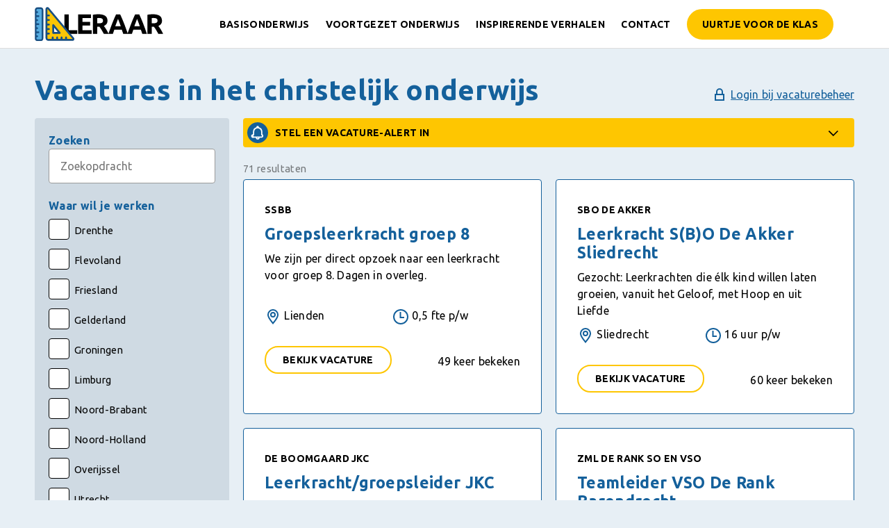

--- FILE ---
content_type: text/html; charset=UTF-8
request_url: https://www.endanwordjeleraar.nl/?page=2
body_size: 9833
content:
<!DOCTYPE html>
<html lang="nl"  prefix="og: http://ogp.me/ns#">
<head>
    <base href="https://www.endanwordjeleraar.nl">

<meta charset="utf-8">
<meta name="viewport" content="width=device-width, initial-scale=1.0, user-scalable=no">

<title>Vacatures - Endanwordjeleraar</title>
<meta name="description" content="Vacatures">
<meta property="og:title" content="Vacatures">

<link rel="apple-touch-icon-precomposed" sizes="57x57" href="https://www.endanwordjeleraar.nl/images/icons/apple-touch-icon-57x57.png">
    <link rel="apple-touch-icon-precomposed" sizes="114x114" href="https://www.endanwordjeleraar.nl/images/icons/apple-touch-icon-114x114.png">
    <link rel="apple-touch-icon-precomposed" sizes="72x72" href="https://www.endanwordjeleraar.nl/images/icons/apple-touch-icon-72x72.png">
    <link rel="apple-touch-icon-precomposed" sizes="144x144" href="https://www.endanwordjeleraar.nl/images/icons/apple-touch-icon-144x144.png">
    <link rel="apple-touch-icon-precomposed" sizes="60x60" href="https://www.endanwordjeleraar.nl/images/icons/apple-touch-icon-60x60.png">
    <link rel="apple-touch-icon-precomposed" sizes="120x120" href="https://www.endanwordjeleraar.nl/images/icons/apple-touch-icon-120x120.png">
    <link rel="apple-touch-icon-precomposed" sizes="76x76" href="https://www.endanwordjeleraar.nl/images/icons/apple-touch-icon-76x76.png">
    <link rel="apple-touch-icon-precomposed" sizes="152x152" href="https://www.endanwordjeleraar.nl/images/icons/apple-touch-icon-152x152.png">
    <link rel="icon" type="image/png" href="https://www.endanwordjeleraar.nl/images/icons/favicon-196x196.png" sizes="196x196">
    <link rel="icon" type="image/png" href="https://www.endanwordjeleraar.nl/images/icons/favicon-96x96.png" sizes="96x96">
    <link rel="icon" type="image/png" href="https://www.endanwordjeleraar.nl/images/icons/favicon-32x32.png" sizes="32x32">
    <link rel="icon" type="image/png" href="https://www.endanwordjeleraar.nl/images/icons/favicon-16x16.png" sizes="16x16">
    <link rel="icon" type="image/png" href="https://www.endanwordjeleraar.nl/images/icons/favicon-128.png" sizes="128x128">
    <meta name="application-name" content="Endanwordjeleraar">
    <meta name="msapplication-TileColor" content="#FFFFFF">
    <meta name="msapplication-TileImage" content="https://www.endanwordjeleraar.nl/images/icons/mstile-144x144.png">
    <meta name="msapplication-square70x70logo" content="https://www.endanwordjeleraar.nl/images/icons/mstile-70x70.png">
    <meta name="msapplication-square150x150logo" content="https://www.endanwordjeleraar.nl/images/icons/mstile-150x150.png">
    <meta name="msapplication-wide310x150logo" content="https://www.endanwordjeleraar.nl/images/icons/mstile-310x150.png">
    <meta name="msapplication-square310x310logo" content="https://www.endanwordjeleraar.nl/images/icons/mstile-310x310.png">

<link href="https://www.endanwordjeleraar.nl" rel="canonical">

<link rel="stylesheet" type="text/css" href="https://www.endanwordjeleraar.nl/css/main-d169a8b32d.min.css">




<script src="https://www.google.com/recaptcha/api.js?onload=vueRecaptchaApiLoaded&render=explicit" async defer></script>



<!-- Google Tag Manager -->
<script>
    (function (w, d, s, l, i) {
        w[l] = w[l] || [];
        w[l].push({
            'gtm.start':
                new Date().getTime(), event: 'gtm.js'
        });
        var f = d.getElementsByTagName(s)[0],
            j = d.createElement(s), dl = l != 'dataLayer' ? '&l=' + l : '';
        j.async = true;
        j.src =
            'https://www.googletagmanager.com/gtm.js?id=' + i + dl;
        f.parentNode.insertBefore(j, f);
    })(window, document, 'script', 'dataLayer', 'GTM-PW852XZ');
</script>
<!-- End Google Tag Manager -->
</head>
<body>
<!-- Google Tag Manager (noscript) -->
<noscript>
    <iframe src="https://www.googletagmanager.com/ns.html?id=GTM-PW852XZ" height="0" width="0" style="display:none;visibility:hidden"></iframe>
</noscript>
<!-- End Google Tag Manager (noscript) -->

<div class="barba-bg"></div>

<div id="barba-wrapper" class="barba-wrapper">
    <div class="barba-container">
        

        <div id="app" class="site">
            <header-component inline-template>
    <header class="header" :class="{ 'header--expanded': menuExpanded, 'header--scrolled': scrolled}">
        <div class="container h-100">
            <div class="row align-items-center h-100">

                <div class="col-24 d-md-none">
                    
                </div>

                <div class="col-auto order-1">
                    <a href="https://www.endanwordjeleraar.nl" class="header__logo">
                        <svg xmlns="http://www.w3.org/2000/svg" viewBox="0 0 447 117" class=""><path class="st0" d="M148 79.8v12.9h-44.7V25.9h15.1v53.9zm2.8 12.9V25.9H196v12.6h-30.1v13.1h26.7V64h-26.7v16.1h32.3v12.6zM223 37.9c-1.1 0-2.1 0-2.9.1-.9.1-1.7.1-2.5.2v18.1h4.2c5.7 0 9.7-.7 12.1-2.1 2.4-1.4 3.7-3.8 3.7-7.2 0-3.3-1.2-5.6-3.7-7-2.5-1.4-6.1-2.1-10.9-2.1m-.9-12.8c10 0 17.7 1.8 23 5.4s8 9.1 8 16.6c0 4.7-1.1 8.5-3.2 11.4-2.2 2.9-5.3 5.2-9.3 6.9 1.3 1.7 2.8 3.6 4.2 5.7 1.5 2.2 2.9 4.4 4.4 6.7 1.4 2.3 2.8 4.8 4.2 7.3 1.3 2.5 2.6 5 3.8 7.5h-16.8c-1.2-2.2-2.5-4.4-3.7-6.7-1.3-2.2-2.5-4.4-3.9-6.6s-2.6-4.1-3.9-6c-1.3-1.9-2.6-3.6-3.9-5.2h-7.4v24.4h-15V26.8c3.3-.6 6.7-1.1 10.2-1.3 3.4-.3 6.5-.4 9.3-.4"/><path class="st0" d="M289.8 41c-.3 1-.8 2.3-1.5 4-.6 1.7-1.4 3.6-2.2 5.8-.8 2.2-1.7 4.6-2.8 7.2-1 2.6-2.1 5.4-3.1 8.3h19.1c-1-2.9-2-5.7-3-8.3s-1.9-5.1-2.7-7.2c-.9-2.2-1.6-4.1-2.3-5.8-.6-1.7-1.1-3-1.5-4zm18.1 51.7c-.7-2.3-1.5-4.7-2.4-7.2s-1.7-4.9-2.6-7.3h-26.1c-.8 2.4-1.7 4.9-2.5 7.3s-1.6 4.8-2.4 7.1h-15.6c2.5-7.2 4.9-13.8 7.2-20 2.3-6.1 4.5-11.9 6.6-17.3 2.2-5.4 4.3-10.5 6.4-15.4s4.3-9.6 6.5-14.2h14.3c2.2 4.6 4.4 9.4 6.5 14.2 2.1 4.9 4.3 10 6.4 15.4 2.2 5.4 4.4 11.2 6.6 17.3 2.3 6.1 4.6 12.8 7.2 20l-16.1.1z"/><path class="st0" d="M356.1 41c-.3 1-.8 2.3-1.5 4-.6 1.7-1.4 3.6-2.2 5.8-.8 2.2-1.7 4.6-2.8 7.2-1 2.6-2.1 5.4-3.1 8.3h19.1c-1-2.9-2-5.7-3-8.3s-1.9-5.1-2.7-7.2c-.9-2.2-1.6-4.1-2.3-5.8-.5-1.7-1.1-3-1.5-4zm18.1 51.7c-.7-2.3-1.5-4.7-2.4-7.2s-1.7-4.9-2.6-7.3h-26.1c-.8 2.4-1.7 4.9-2.5 7.3s-1.6 4.8-2.4 7.1h-15.6c2.5-7.2 4.9-13.8 7.2-20 2.3-6.1 4.5-11.9 6.6-17.3 2.2-5.4 4.3-10.5 6.4-15.4s4.3-9.6 6.5-14.2h14.3c2.2 4.6 4.4 9.4 6.5 14.2 2.1 4.9 4.3 10 6.4 15.4s4.4 11.2 6.6 17.3c2.3 6.1 4.6 12.8 7.2 20l-16.1.1zm38.4-54.8c-1.1 0-2.1 0-2.9.1-.9.1-1.7.1-2.5.2v18.1h4.2c5.7 0 9.7-.7 12.1-2.1 2.4-1.4 3.7-3.8 3.7-7.2 0-3.3-1.2-5.6-3.7-7-2.5-1.4-6.1-2.1-10.9-2.1m-.9-12.8c10 0 17.7 1.8 23 5.4s8 9.1 8 16.6c0 4.7-1.1 8.5-3.2 11.4-2.2 2.9-5.3 5.2-9.3 6.9 1.3 1.7 2.8 3.6 4.2 5.7 1.5 2.2 2.9 4.4 4.4 6.7 1.4 2.3 2.8 4.8 4.2 7.3 1.3 2.5 2.6 5 3.8 7.5H430c-1.2-2.2-2.5-4.4-3.7-6.7-1.3-2.2-2.5-4.4-3.9-6.6s-2.6-4.1-3.9-6-2.6-3.6-3.9-5.2h-7.4v24.4h-15V26.8c3.3-.6 6.7-1.1 10.2-1.3 3.4-.3 6.5-.4 9.3-.4"/><path class="st1" d="M3.6 110c-.1-.3.1-104.6.1-104.6L18.3 4l9.4.7-.7 106.9-5.3 2.9L5 113.3 3.6 110z"/><path class="st2" d="M46.2 4l-4.1-.4-1.3 103.1 5.4 8 86.1-.2 3.9-4.8L46.2 4zm18.7 85.5l1.2-26.2 19.2 25.4-20.4.8z"/><path class="st3" d="M66.9 60.1c-2.2-2.3-5.6-1-5.6 2.1v27.1c0 1.8 1.4 3.3 3.2 3.3h22.4c2.5 0 4.5-3.1 2.2-5.7L66.9 60.1zm.8 11l12.4 15H67.7v-15z"/><path class="st3" d="M136.4 105.7L49.2 2.7c-1.3-1.5-3.1-2.3-5-2.3-3.6 0-6.6 3-6.6 6.6v99.6c0 5.5 4.5 10 10 10h83.8c2.6 0 4.9-1.5 6-3.8 1.1-2.4.7-5.1-1-7.1m-4.8 4.3c0 .1-.1.1-.2.1h-19.2v-5.3c0-1.8-1.4-3.2-3.2-3.2-1.8 0-3.2 1.4-3.2 3.2v5.3h-9.1v-5.3c0-1.8-1.4-3.2-3.2-3.2-1.8 0-3.2 1.4-3.2 3.2v5.3h-9.1v-5.3c0-1.8-1.4-3.2-3.2-3.2-1.8 0-3.2 1.4-3.2 3.2v5.3h-9.1v-5.3c0-1.8-1.4-3.2-3.2-3.2s-3.2 1.4-3.2 3.2v5.3H47.6c-2 0-3.5-1.6-3.5-3.6V94.7h5.2c1.8 0 3.2-1.4 3.2-3.2 0-1.8-1.4-3.2-3.2-3.2h-5.2v-9.1h5.2c1.8 0 3.2-1.4 3.2-3.2 0-1.8-1.4-3.2-3.2-3.2h-5.2v-9.1h5.2c1.8 0 3.2-1.4 3.2-3.2s-1.4-3.2-3.2-3.2h-5.2V48h5.2c1.8 0 3.2-1.4 3.2-3.2s-1.4-3.2-3.2-3.2h-5.2v-9.1h5.2c1.8 0 3.2-1.4 3.2-3.2 0-1.8-1.4-3.2-3.2-3.2h-5.2V7c0-.1 0-.1.1-.1h.2L131.6 110c0-.1 0-.1 0 0m-101.5-5.5V14.1l-.3-6c-1.2-4.3-4.2-6.5-8.7-6.8H9.3c-4.9 0-8.9 4-9 9.1v97.9c0 5 4 9.1 9 9.1h11.8c4.5-.2 7.3-2.6 8.7-6.8l.3-6.1zm-23.9 3.8v-4.6h2.6c1.6 0 2.9-1.3 2.9-3s-1.3-3-2.9-3H6.2v-7.8h6.9c1.6 0 2.9-1.3 2.9-3s-1.3-3-2.9-3H6.2v-7.8h2.6c1.6 0 2.9-1.3 2.9-3s-1.3-3-2.9-3H6.2v-7.8h6.9c1.6 0 2.9-1.3 2.9-3s-1.3-3-2.9-3H6.2v-7.8h2.6c1.6 0 2.9-1.3 2.9-3s-1.3-3-2.9-3H6.2v-7.8h6.9c1.6 0 2.9-1.3 2.9-3s-1.3-3-2.9-3H6.2v-7.8h2.6c1.6 0 2.9-1.3 2.9-3s-1.3-3-2.9-3H6.2v-4.6c0-1.7 1.4-3.1 3.1-3.1h11.8c2.3.4 3 1.6 3.1 3.1v98c-.1 1.9-1.4 3.2-3.1 3.1H9.3c-1.7 0-3.1-1.4-3.1-3.1"/></svg>
                    </a>
                </div>

                <div class="col col-md-auto order-2 order-md-3">
                    <!--
                    <div class="d-none d-md-flex">
                        <div class="d-none d-md-flex">
                            <a href="#contact" class="button button--black" title=""></a>
                        </div>
                    </div>
                    -->

                    <div class="d-lg-none header__menu-toggle hamburger hamburger--squeeze" :class="{ 'is-active': menuExpanded}" @click="menuExpanded = !menuExpanded">
                        <div class="hamburger-box">
                            <div class="hamburger-inner"></div>
                        </div>
                    </div>
                </div>

                <div class="col-24 col-md order-3 order-md-2 navigation__wrapper"  :class="{ 'navigation__wrapper--active': menuExpanded}">
                    <nav class="navigation" :class="{ 'navigation--active': menuExpanded}">
                        <ul class="navigation__list">
                                                            <li class="navigation__list-item">
                                    <a href="https://www.endanbenjeleraar.nl/basisonderwijs" title="Basisonderwijs" class="navigation__item">Basisonderwijs</a>
                                </li>
                                                            <li class="navigation__list-item">
                                    <a href="https://www.endanbenjeleraar.nl/voortgezet-onderwijs" title="Voortgezet onderwijs" class="navigation__item">Voortgezet onderwijs</a>
                                </li>
                                                            <li class="navigation__list-item">
                                    <a href="https://www.endanbenjeleraar.nl/interviews" title="Inspirerende verhalen" class="navigation__item">Inspirerende verhalen</a>
                                </li>
                                                            <li class="navigation__list-item">
                                    <a href="https://www.endanbenjeleraar.nl/home/contact" title="Contact" class="navigation__item">Contact</a>
                                </li>
                                                        <li class="navigation__list-item">
                                <a href="https://www.endanbenjeleraar.nl/uurtje-voor-de-klas" title="frank_replace_title" class="navigation__item navigation__item--button">Uurtje voor de klas</a>
                            </li>
                        </ul>

                        <!--
                        <ul class="navigation__list align-self-end">
                            <li class="navigation__list-item d-md-none">
                                
                            </li>
                        </ul>
                        -->
                    </nav>
                </div>
            </div>
        </div>
    </header>
</header-component>

            <div class="main">
                <div class="main__inner">
                <div class="vacancies_index">
    <div class="container">
        <div class="row vacancies_header">
            <h1 class="vacancies_header__titel">Vacatures in het christelijk onderwijs</h1>

            <div class="vacancies_header__admin_link">
                <svg xmlns="http://www.w3.org/2000/svg" width="24" height="24" viewBox="0 0 24 24" class=""><path fill-rule="evenodd" clip-rule="evenodd" d="M17 13H7v6h10v-6zM5 11v10h14V11H5z"/><path fill-rule="evenodd" clip-rule="evenodd" d="M15 11V8.062a3 3 0 1 0-6 0V11h6zm2-2.938a5 5 0 0 0-10 0V13h10V8.062z"/></svg>
                <a href="https://www.endanwordjeleraar.nl/beheer/vacatures">Login bij vacaturebeheer</a>
            </div>
        </div>
        <div class="row">
            <div class="col-lg-6 col-md-8">
                <vacancies-filter inline-template
                  start-provinces="[]"
                  start-sectors="[]"
                  start-keywords="[]"
>

<div class="vacancies_filter">
    <div class="vacancies_filter__mobile_trigger" v-bind:class="{ '--open' : isOpen }" @click="{isOpen = !isOpen}">
        <span>Filters</span>
    </div>
    <form action="https://www.endanwordjeleraar.nl" method="get" v-bind:class="{ '--open' : isOpen }">
        <div class="form-group">
            <label for="keywords-input" class="vacancies_filter__title">Zoeken</label>
            <input v-model="keywords" name="keywords" type="text" class="form-control vacancies_filter__input" id="keywords-input" placeholder="Zoekopdracht">
        </div>
        <span class="vacancies_filter__title">Waar wil je werken</span>
        <ul class="vacancies_filter__list">
                            <li>
                    <input type="checkbox"
                            id="province1"
                            name="province[]"
                            v-model="provinces"
                            v-bind:value="1"
                            >
                    <label for="province1">Drenthe</label>
                </li>
                            <li>
                    <input type="checkbox"
                            id="province2"
                            name="province[]"
                            v-model="provinces"
                            v-bind:value="2"
                            >
                    <label for="province2">Flevoland</label>
                </li>
                            <li>
                    <input type="checkbox"
                            id="province3"
                            name="province[]"
                            v-model="provinces"
                            v-bind:value="3"
                            >
                    <label for="province3">Friesland</label>
                </li>
                            <li>
                    <input type="checkbox"
                            id="province4"
                            name="province[]"
                            v-model="provinces"
                            v-bind:value="4"
                            >
                    <label for="province4">Gelderland</label>
                </li>
                            <li>
                    <input type="checkbox"
                            id="province5"
                            name="province[]"
                            v-model="provinces"
                            v-bind:value="5"
                            >
                    <label for="province5">Groningen</label>
                </li>
                            <li>
                    <input type="checkbox"
                            id="province6"
                            name="province[]"
                            v-model="provinces"
                            v-bind:value="6"
                            >
                    <label for="province6">Limburg</label>
                </li>
                            <li>
                    <input type="checkbox"
                            id="province7"
                            name="province[]"
                            v-model="provinces"
                            v-bind:value="7"
                            >
                    <label for="province7">Noord-Brabant</label>
                </li>
                            <li>
                    <input type="checkbox"
                            id="province8"
                            name="province[]"
                            v-model="provinces"
                            v-bind:value="8"
                            >
                    <label for="province8">Noord-Holland</label>
                </li>
                            <li>
                    <input type="checkbox"
                            id="province9"
                            name="province[]"
                            v-model="provinces"
                            v-bind:value="9"
                            >
                    <label for="province9">Overijssel</label>
                </li>
                            <li>
                    <input type="checkbox"
                            id="province10"
                            name="province[]"
                            v-model="provinces"
                            v-bind:value="10"
                            >
                    <label for="province10">Utrecht</label>
                </li>
                            <li>
                    <input type="checkbox"
                            id="province11"
                            name="province[]"
                            v-model="provinces"
                            v-bind:value="11"
                            >
                    <label for="province11">Zeeland</label>
                </li>
                            <li>
                    <input type="checkbox"
                            id="province12"
                            name="province[]"
                            v-model="provinces"
                            v-bind:value="12"
                            >
                    <label for="province12">Zuid-Holland</label>
                </li>
                            <li>
                    <input type="checkbox"
                            id="province13"
                            name="province[]"
                            v-model="provinces"
                            v-bind:value="13"
                            >
                    <label for="province13">Buitenland</label>
                </li>
                    </ul>
        <span class="vacancies_filter__title">Sector</span>
        <ul class="vacancies_filter__list">
                            <li>
                    <input type="checkbox"
                            id="sector1"
                            name="sectors[]"
                            v-model="sectors"
                            value="1"
                            >
                    <label for="sector1">Voortgezet onderwijs</label>
                </li>
                            <li>
                    <input type="checkbox"
                            id="sector2"
                            name="sectors[]"
                            v-model="sectors"
                            value="2"
                            >
                    <label for="sector2">Primair onderwijs</label>
                </li>
                            <li>
                    <input type="checkbox"
                            id="sector3"
                            name="sectors[]"
                            v-model="sectors"
                            value="3"
                            >
                    <label for="sector3">Voortgezet speciaal onderwijs</label>
                </li>
                            <li>
                    <input type="checkbox"
                            id="sector4"
                            name="sectors[]"
                            v-model="sectors"
                            value="4"
                            >
                    <label for="sector4">Speciaal (basis) onderwijs</label>
                </li>
                            <li>
                    <input type="checkbox"
                            id="sector5"
                            name="sectors[]"
                            v-model="sectors"
                            value="5"
                            >
                    <label for="sector5">Middelbaar beroepsonderwijs </label>
                </li>
                            <li>
                    <input type="checkbox"
                            id="sector6"
                            name="sectors[]"
                            v-model="sectors"
                            value="6"
                            >
                    <label for="sector6">Hoger beroepsonderwijs</label>
                </li>
                    </ul>
    </form>
</div>
</vacancies-filter>
            </div>
            <div class="col-lg-18 col-md-16">

                <vacancies-alert inline-template>
    <div class="vacancies_alert" v-bind:class="{ 'vacancies_alert--open': isOpen }">

        <div class="vacancies_alert__box" @click="openForm">
            <i class="vacancies_alert__icon"><svg xmlns="http://www.w3.org/2000/svg" width="24" height="24" viewBox="0 0 24 24" class=""><path fill-rule="evenodd" clip-rule="evenodd" d="M6.002 20a3 3 0 1 1-1.498-5.601l-.004-3.9A7.486 7.486 0 0 1 10 3.265V3a2 2 0 1 1 4 0v.265a7.487 7.487 0 0 1 5.5 7.239v3.904c.91.525 1.5 1.5 1.5 2.592a3 3 0 0 1-3.002 3H15a3.004 3.004 0 0 1-3 3c-1.657 0-3-1.342-3-2.998L6.002 20zM11 20a1 1 0 1 0 2 0h-2zm6.5-4.664v-4.832A5.499 5.499 0 0 0 12 5a5.499 5.499 0 0 0-5.5 5.499v4.837c0 .28-.215.558-.48.626l-.27.07A1 1 0 0 0 6.001 18h11.996a1 1 0 0 0 .252-1.968l-.262-.068a.686.686 0 0 1-.488-.628z"/></svg></i>
            <p class="vacancies_alert__text">stel een vacature-alert in</p>
        </div>
        <div class="vacancies_alert__form_container" ref="alert__form_container">
            <div class="vacancies_alert__form" ref="alert__form">
                
            <form action="https://www.endanwordjeleraar.nl/form/alert" method="POST" class=" form" @submit.prevent="submit" ref="alertform"><input type="hidden" name="_method" value="POST"><input type="hidden" name="_token" value="xVOw6Xbs3KX3AVj0TC1NnlatgwSiFJoCrhnuDBNn">
                    <p>Met de vacature alert van Endanbenjeleraar laten we je weten als we nieuwe vacatures hebben. Als er een nieuwe vacature wordt geplaatst die matcht met je wensen mailen we je één keer per dag met alle nieuwe vacatures van de laatste 24 uur.</p>

                    
            <div class="form__group"><label class=" form__label">Naam *</label><input type="text" name="name" class=" form__input input" v-validate="'required'"><span class="form__invalid-message" :show="errors.has('name')">{{ errors.first("name") }}</span></div>
                    
            <div class="form__group"><label class=" form__label">E-mailadres *</label><input type="text" name="email" class=" form__input input" v-validate="'required|email'"><span class="form__invalid-message" :show="errors.has('email')">{{ errors.first("email") }}</span></div>

                    <div class="form__group"><label class=" form__label">Sectoren *</label>
            <div class="form__valueWrapper">
                <div class="checkbox-wrapper">
                    <label for="alert_sectors_1" class="checkbox-wrapper__input-wrapper">
                        <input type="checkbox" name="sectors[]" class=" form__input input" id="alert_sectors_1" v-model="sectors" value="1" v-validate="'required'">
                        <span class="checkbox-wrapper__input-dot"><svg width="13" height="10" viewBox="0 0 13 10" xmlns="http://www.w3.org/2000/svg"><title>checkmark</title><path d="M4.415 9.804L.19 5.445a.686.686 0 0 1 0-.948l.92-.948a.636.636 0 0 1 .919 0l2.846 2.936L10.971.196a.636.636 0 0 1 .92 0l.919.949a.686.686 0 0 1 0 .948l-7.475 7.71a.636.636 0 0 1-.92 0z" fill-rule="evenodd"/></svg></span>
                    </label>
                    <label for="alert_sectors_1" class=" form__label">Voortgezet onderwijs</label>
                </div>
                
                
            </div>
            <div class="form__valueWrapper">
                <div class="checkbox-wrapper">
                    <label for="alert_sectors_2" class="checkbox-wrapper__input-wrapper">
                        <input type="checkbox" name="sectors[]" class=" form__input input" id="alert_sectors_2" v-model="sectors" value="2" v-validate="'required'">
                        <span class="checkbox-wrapper__input-dot"><svg width="13" height="10" viewBox="0 0 13 10" xmlns="http://www.w3.org/2000/svg"><title>checkmark</title><path d="M4.415 9.804L.19 5.445a.686.686 0 0 1 0-.948l.92-.948a.636.636 0 0 1 .919 0l2.846 2.936L10.971.196a.636.636 0 0 1 .92 0l.919.949a.686.686 0 0 1 0 .948l-7.475 7.71a.636.636 0 0 1-.92 0z" fill-rule="evenodd"/></svg></span>
                    </label>
                    <label for="alert_sectors_2" class=" form__label">Primair onderwijs</label>
                </div>
                
                
            </div>
            <div class="form__valueWrapper">
                <div class="checkbox-wrapper">
                    <label for="alert_sectors_3" class="checkbox-wrapper__input-wrapper">
                        <input type="checkbox" name="sectors[]" class=" form__input input" id="alert_sectors_3" v-model="sectors" value="3" v-validate="'required'">
                        <span class="checkbox-wrapper__input-dot"><svg width="13" height="10" viewBox="0 0 13 10" xmlns="http://www.w3.org/2000/svg"><title>checkmark</title><path d="M4.415 9.804L.19 5.445a.686.686 0 0 1 0-.948l.92-.948a.636.636 0 0 1 .919 0l2.846 2.936L10.971.196a.636.636 0 0 1 .92 0l.919.949a.686.686 0 0 1 0 .948l-7.475 7.71a.636.636 0 0 1-.92 0z" fill-rule="evenodd"/></svg></span>
                    </label>
                    <label for="alert_sectors_3" class=" form__label">Voortgezet speciaal onderwijs</label>
                </div>
                
                
            </div>
            <div class="form__valueWrapper">
                <div class="checkbox-wrapper">
                    <label for="alert_sectors_4" class="checkbox-wrapper__input-wrapper">
                        <input type="checkbox" name="sectors[]" class=" form__input input" id="alert_sectors_4" v-model="sectors" value="4" v-validate="'required'">
                        <span class="checkbox-wrapper__input-dot"><svg width="13" height="10" viewBox="0 0 13 10" xmlns="http://www.w3.org/2000/svg"><title>checkmark</title><path d="M4.415 9.804L.19 5.445a.686.686 0 0 1 0-.948l.92-.948a.636.636 0 0 1 .919 0l2.846 2.936L10.971.196a.636.636 0 0 1 .92 0l.919.949a.686.686 0 0 1 0 .948l-7.475 7.71a.636.636 0 0 1-.92 0z" fill-rule="evenodd"/></svg></span>
                    </label>
                    <label for="alert_sectors_4" class=" form__label">Speciaal (basis) onderwijs</label>
                </div>
                
                
            </div>
            <div class="form__valueWrapper">
                <div class="checkbox-wrapper">
                    <label for="alert_sectors_5" class="checkbox-wrapper__input-wrapper">
                        <input type="checkbox" name="sectors[]" class=" form__input input" id="alert_sectors_5" v-model="sectors" value="5" v-validate="'required'">
                        <span class="checkbox-wrapper__input-dot"><svg width="13" height="10" viewBox="0 0 13 10" xmlns="http://www.w3.org/2000/svg"><title>checkmark</title><path d="M4.415 9.804L.19 5.445a.686.686 0 0 1 0-.948l.92-.948a.636.636 0 0 1 .919 0l2.846 2.936L10.971.196a.636.636 0 0 1 .92 0l.919.949a.686.686 0 0 1 0 .948l-7.475 7.71a.636.636 0 0 1-.92 0z" fill-rule="evenodd"/></svg></span>
                    </label>
                    <label for="alert_sectors_5" class=" form__label">Middelbaar beroepsonderwijs </label>
                </div>
                
                
            </div>
            <div class="form__valueWrapper">
                <div class="checkbox-wrapper">
                    <label for="alert_sectors_6" class="checkbox-wrapper__input-wrapper">
                        <input type="checkbox" name="sectors[]" class=" form__input input" id="alert_sectors_6" v-model="sectors" value="6" v-validate="'required'">
                        <span class="checkbox-wrapper__input-dot"><svg width="13" height="10" viewBox="0 0 13 10" xmlns="http://www.w3.org/2000/svg"><title>checkmark</title><path d="M4.415 9.804L.19 5.445a.686.686 0 0 1 0-.948l.92-.948a.636.636 0 0 1 .919 0l2.846 2.936L10.971.196a.636.636 0 0 1 .92 0l.919.949a.686.686 0 0 1 0 .948l-7.475 7.71a.636.636 0 0 1-.92 0z" fill-rule="evenodd"/></svg></span>
                    </label>
                    <label for="alert_sectors_6" class=" form__label">Hoger beroepsonderwijs</label>
                </div>
                <span class="form__invalid-message" :show="errors.has('sectors[]')">{{ errors.first("sectors[]") }}</span>
                
            </div></div>

                    <form-multiselect :parent-values="provinces" :province-names-list="{&quot;1&quot;:&quot;Drenthe&quot;,&quot;2&quot;:&quot;Flevoland&quot;,&quot;3&quot;:&quot;Friesland&quot;,&quot;4&quot;:&quot;Gelderland&quot;,&quot;5&quot;:&quot;Groningen&quot;,&quot;6&quot;:&quot;Limburg&quot;,&quot;7&quot;:&quot;Noord-Brabant&quot;,&quot;8&quot;:&quot;Noord-Holland&quot;,&quot;9&quot;:&quot;Overijssel&quot;,&quot;10&quot;:&quot;Utrecht&quot;,&quot;11&quot;:&quot;Zeeland&quot;,&quot;12&quot;:&quot;Zuid-Holland&quot;,&quot;13&quot;:&quot;Buitenland&quot;}" inline-template>
                        <div class="form_multiselect" :class="{ 'form_multiselect--open': openDrawer }">
                            <div class="form_multiselect__values">
                                <div class="form__group">
            <div class="form__valueWrapper">
                <div class="checkbox-wrapper">
                    <label for="alert_provinces_1" class="checkbox-wrapper__input-wrapper">
                        <input type="checkbox" name="provinces[]" class=" form__input input" id="alert_provinces_1" v-model="provinces" value="1" v-validate="'required'">
                        <span class="checkbox-wrapper__input-dot"><svg width="13" height="10" viewBox="0 0 13 10" xmlns="http://www.w3.org/2000/svg"><title>checkmark</title><path d="M4.415 9.804L.19 5.445a.686.686 0 0 1 0-.948l.92-.948a.636.636 0 0 1 .919 0l2.846 2.936L10.971.196a.636.636 0 0 1 .92 0l.919.949a.686.686 0 0 1 0 .948l-7.475 7.71a.636.636 0 0 1-.92 0z" fill-rule="evenodd"/></svg></span>
                    </label>
                    <label for="alert_provinces_1" class=" form__label">Drenthe</label>
                </div>
                
                
            </div>
            <div class="form__valueWrapper">
                <div class="checkbox-wrapper">
                    <label for="alert_provinces_2" class="checkbox-wrapper__input-wrapper">
                        <input type="checkbox" name="provinces[]" class=" form__input input" id="alert_provinces_2" v-model="provinces" value="2" v-validate="'required'">
                        <span class="checkbox-wrapper__input-dot"><svg width="13" height="10" viewBox="0 0 13 10" xmlns="http://www.w3.org/2000/svg"><title>checkmark</title><path d="M4.415 9.804L.19 5.445a.686.686 0 0 1 0-.948l.92-.948a.636.636 0 0 1 .919 0l2.846 2.936L10.971.196a.636.636 0 0 1 .92 0l.919.949a.686.686 0 0 1 0 .948l-7.475 7.71a.636.636 0 0 1-.92 0z" fill-rule="evenodd"/></svg></span>
                    </label>
                    <label for="alert_provinces_2" class=" form__label">Flevoland</label>
                </div>
                
                
            </div>
            <div class="form__valueWrapper">
                <div class="checkbox-wrapper">
                    <label for="alert_provinces_3" class="checkbox-wrapper__input-wrapper">
                        <input type="checkbox" name="provinces[]" class=" form__input input" id="alert_provinces_3" v-model="provinces" value="3" v-validate="'required'">
                        <span class="checkbox-wrapper__input-dot"><svg width="13" height="10" viewBox="0 0 13 10" xmlns="http://www.w3.org/2000/svg"><title>checkmark</title><path d="M4.415 9.804L.19 5.445a.686.686 0 0 1 0-.948l.92-.948a.636.636 0 0 1 .919 0l2.846 2.936L10.971.196a.636.636 0 0 1 .92 0l.919.949a.686.686 0 0 1 0 .948l-7.475 7.71a.636.636 0 0 1-.92 0z" fill-rule="evenodd"/></svg></span>
                    </label>
                    <label for="alert_provinces_3" class=" form__label">Friesland</label>
                </div>
                
                
            </div>
            <div class="form__valueWrapper">
                <div class="checkbox-wrapper">
                    <label for="alert_provinces_4" class="checkbox-wrapper__input-wrapper">
                        <input type="checkbox" name="provinces[]" class=" form__input input" id="alert_provinces_4" v-model="provinces" value="4" v-validate="'required'">
                        <span class="checkbox-wrapper__input-dot"><svg width="13" height="10" viewBox="0 0 13 10" xmlns="http://www.w3.org/2000/svg"><title>checkmark</title><path d="M4.415 9.804L.19 5.445a.686.686 0 0 1 0-.948l.92-.948a.636.636 0 0 1 .919 0l2.846 2.936L10.971.196a.636.636 0 0 1 .92 0l.919.949a.686.686 0 0 1 0 .948l-7.475 7.71a.636.636 0 0 1-.92 0z" fill-rule="evenodd"/></svg></span>
                    </label>
                    <label for="alert_provinces_4" class=" form__label">Gelderland</label>
                </div>
                
                
            </div>
            <div class="form__valueWrapper">
                <div class="checkbox-wrapper">
                    <label for="alert_provinces_5" class="checkbox-wrapper__input-wrapper">
                        <input type="checkbox" name="provinces[]" class=" form__input input" id="alert_provinces_5" v-model="provinces" value="5" v-validate="'required'">
                        <span class="checkbox-wrapper__input-dot"><svg width="13" height="10" viewBox="0 0 13 10" xmlns="http://www.w3.org/2000/svg"><title>checkmark</title><path d="M4.415 9.804L.19 5.445a.686.686 0 0 1 0-.948l.92-.948a.636.636 0 0 1 .919 0l2.846 2.936L10.971.196a.636.636 0 0 1 .92 0l.919.949a.686.686 0 0 1 0 .948l-7.475 7.71a.636.636 0 0 1-.92 0z" fill-rule="evenodd"/></svg></span>
                    </label>
                    <label for="alert_provinces_5" class=" form__label">Groningen</label>
                </div>
                
                
            </div>
            <div class="form__valueWrapper">
                <div class="checkbox-wrapper">
                    <label for="alert_provinces_6" class="checkbox-wrapper__input-wrapper">
                        <input type="checkbox" name="provinces[]" class=" form__input input" id="alert_provinces_6" v-model="provinces" value="6" v-validate="'required'">
                        <span class="checkbox-wrapper__input-dot"><svg width="13" height="10" viewBox="0 0 13 10" xmlns="http://www.w3.org/2000/svg"><title>checkmark</title><path d="M4.415 9.804L.19 5.445a.686.686 0 0 1 0-.948l.92-.948a.636.636 0 0 1 .919 0l2.846 2.936L10.971.196a.636.636 0 0 1 .92 0l.919.949a.686.686 0 0 1 0 .948l-7.475 7.71a.636.636 0 0 1-.92 0z" fill-rule="evenodd"/></svg></span>
                    </label>
                    <label for="alert_provinces_6" class=" form__label">Limburg</label>
                </div>
                
                
            </div>
            <div class="form__valueWrapper">
                <div class="checkbox-wrapper">
                    <label for="alert_provinces_7" class="checkbox-wrapper__input-wrapper">
                        <input type="checkbox" name="provinces[]" class=" form__input input" id="alert_provinces_7" v-model="provinces" value="7" v-validate="'required'">
                        <span class="checkbox-wrapper__input-dot"><svg width="13" height="10" viewBox="0 0 13 10" xmlns="http://www.w3.org/2000/svg"><title>checkmark</title><path d="M4.415 9.804L.19 5.445a.686.686 0 0 1 0-.948l.92-.948a.636.636 0 0 1 .919 0l2.846 2.936L10.971.196a.636.636 0 0 1 .92 0l.919.949a.686.686 0 0 1 0 .948l-7.475 7.71a.636.636 0 0 1-.92 0z" fill-rule="evenodd"/></svg></span>
                    </label>
                    <label for="alert_provinces_7" class=" form__label">Noord-Brabant</label>
                </div>
                
                
            </div>
            <div class="form__valueWrapper">
                <div class="checkbox-wrapper">
                    <label for="alert_provinces_8" class="checkbox-wrapper__input-wrapper">
                        <input type="checkbox" name="provinces[]" class=" form__input input" id="alert_provinces_8" v-model="provinces" value="8" v-validate="'required'">
                        <span class="checkbox-wrapper__input-dot"><svg width="13" height="10" viewBox="0 0 13 10" xmlns="http://www.w3.org/2000/svg"><title>checkmark</title><path d="M4.415 9.804L.19 5.445a.686.686 0 0 1 0-.948l.92-.948a.636.636 0 0 1 .919 0l2.846 2.936L10.971.196a.636.636 0 0 1 .92 0l.919.949a.686.686 0 0 1 0 .948l-7.475 7.71a.636.636 0 0 1-.92 0z" fill-rule="evenodd"/></svg></span>
                    </label>
                    <label for="alert_provinces_8" class=" form__label">Noord-Holland</label>
                </div>
                
                
            </div>
            <div class="form__valueWrapper">
                <div class="checkbox-wrapper">
                    <label for="alert_provinces_9" class="checkbox-wrapper__input-wrapper">
                        <input type="checkbox" name="provinces[]" class=" form__input input" id="alert_provinces_9" v-model="provinces" value="9" v-validate="'required'">
                        <span class="checkbox-wrapper__input-dot"><svg width="13" height="10" viewBox="0 0 13 10" xmlns="http://www.w3.org/2000/svg"><title>checkmark</title><path d="M4.415 9.804L.19 5.445a.686.686 0 0 1 0-.948l.92-.948a.636.636 0 0 1 .919 0l2.846 2.936L10.971.196a.636.636 0 0 1 .92 0l.919.949a.686.686 0 0 1 0 .948l-7.475 7.71a.636.636 0 0 1-.92 0z" fill-rule="evenodd"/></svg></span>
                    </label>
                    <label for="alert_provinces_9" class=" form__label">Overijssel</label>
                </div>
                
                
            </div>
            <div class="form__valueWrapper">
                <div class="checkbox-wrapper">
                    <label for="alert_provinces_10" class="checkbox-wrapper__input-wrapper">
                        <input type="checkbox" name="provinces[]" class=" form__input input" id="alert_provinces_10" v-model="provinces" value="10" v-validate="'required'">
                        <span class="checkbox-wrapper__input-dot"><svg width="13" height="10" viewBox="0 0 13 10" xmlns="http://www.w3.org/2000/svg"><title>checkmark</title><path d="M4.415 9.804L.19 5.445a.686.686 0 0 1 0-.948l.92-.948a.636.636 0 0 1 .919 0l2.846 2.936L10.971.196a.636.636 0 0 1 .92 0l.919.949a.686.686 0 0 1 0 .948l-7.475 7.71a.636.636 0 0 1-.92 0z" fill-rule="evenodd"/></svg></span>
                    </label>
                    <label for="alert_provinces_10" class=" form__label">Utrecht</label>
                </div>
                
                
            </div>
            <div class="form__valueWrapper">
                <div class="checkbox-wrapper">
                    <label for="alert_provinces_11" class="checkbox-wrapper__input-wrapper">
                        <input type="checkbox" name="provinces[]" class=" form__input input" id="alert_provinces_11" v-model="provinces" value="11" v-validate="'required'">
                        <span class="checkbox-wrapper__input-dot"><svg width="13" height="10" viewBox="0 0 13 10" xmlns="http://www.w3.org/2000/svg"><title>checkmark</title><path d="M4.415 9.804L.19 5.445a.686.686 0 0 1 0-.948l.92-.948a.636.636 0 0 1 .919 0l2.846 2.936L10.971.196a.636.636 0 0 1 .92 0l.919.949a.686.686 0 0 1 0 .948l-7.475 7.71a.636.636 0 0 1-.92 0z" fill-rule="evenodd"/></svg></span>
                    </label>
                    <label for="alert_provinces_11" class=" form__label">Zeeland</label>
                </div>
                
                
            </div>
            <div class="form__valueWrapper">
                <div class="checkbox-wrapper">
                    <label for="alert_provinces_12" class="checkbox-wrapper__input-wrapper">
                        <input type="checkbox" name="provinces[]" class=" form__input input" id="alert_provinces_12" v-model="provinces" value="12" v-validate="'required'">
                        <span class="checkbox-wrapper__input-dot"><svg width="13" height="10" viewBox="0 0 13 10" xmlns="http://www.w3.org/2000/svg"><title>checkmark</title><path d="M4.415 9.804L.19 5.445a.686.686 0 0 1 0-.948l.92-.948a.636.636 0 0 1 .919 0l2.846 2.936L10.971.196a.636.636 0 0 1 .92 0l.919.949a.686.686 0 0 1 0 .948l-7.475 7.71a.636.636 0 0 1-.92 0z" fill-rule="evenodd"/></svg></span>
                    </label>
                    <label for="alert_provinces_12" class=" form__label">Zuid-Holland</label>
                </div>
                
                
            </div>
            <div class="form__valueWrapper">
                <div class="checkbox-wrapper">
                    <label for="alert_provinces_13" class="checkbox-wrapper__input-wrapper">
                        <input type="checkbox" name="provinces[]" class=" form__input input" id="alert_provinces_13" v-model="provinces" value="13" v-validate="'required'">
                        <span class="checkbox-wrapper__input-dot"><svg width="13" height="10" viewBox="0 0 13 10" xmlns="http://www.w3.org/2000/svg"><title>checkmark</title><path d="M4.415 9.804L.19 5.445a.686.686 0 0 1 0-.948l.92-.948a.636.636 0 0 1 .919 0l2.846 2.936L10.971.196a.636.636 0 0 1 .92 0l.919.949a.686.686 0 0 1 0 .948l-7.475 7.71a.636.636 0 0 1-.92 0z" fill-rule="evenodd"/></svg></span>
                    </label>
                    <label for="alert_provinces_13" class=" form__label">Buitenland</label>
                </div>
                <span class="form__invalid-message" :show="errors.has('provinces[]')">{{ errors.first("provinces[]") }}</span>
                
            </div></div>
                            </div>
                            <div class="form_multiselect__selection" @click.stop="openDrawer = !openDrawer">
                                <input disabled type="text" class="form__input input pristine" value="Geen provincie geselecteerd" v-model="provinceNamesConcat">
                            </div>
                        </div>
                    </form-multiselect>

                    <vue-recaptcha  ref="recaptcha" @verify="onCaptchaVerified" @render="hasCaptcha = true" sitekey="6LdNrdsUAAAAALuEtSyTDoaDgYSKgc6gE1WxPNju" size="invisible"></vue-recaptcha>

                    <div class="form__group"><button type="submit" class=" form__button button">Activeren</button></div>
                </form>
            </div>
        </div>
    </div>
</vacancies-alert>

                
                <div class="vacancies_list_container">
                    <div class="vacancies_list" vacancies-list>
    <p class="vacancies_list__results">71 resultaten</p>

    <div class="row">
        <div class="vacancy_card">
    <span class="vacancy_card__locatie">SSBB</span>
    <h2 class="vacancy_card__titel">Groepsleerkracht groep 8</h2>
    <p class="vacancy_card__text">We zijn per direct opzoek naar een leerkracht voor groep 8. Dagen in overleg.</p>
    <ul class="vacancy_card__attributes">
        <li><svg xmlns="http://www.w3.org/2000/svg" width="24" height="24" viewBox="0 0 24 24" class=""><path fill-rule="evenodd" clip-rule="evenodd" d="M18 9c0 1.626-.746 3.477-2.18 5.697-1.054 1.631-2.367 3.301-3.804 5.091-1.304-1.646-2.581-3.275-3.655-4.915C6.838 12.551 6 10.593 6 9a6 6 0 1 1 12 0zm2 0c0 3.943-3.185 8.015-6.713 12.399l-.328.407c-.318.396-.639.793-.959 1.194a224.14 224.14 0 0 0-1.27-1.613l-.018-.023C7.49 17.296 4 12.89 4 9a8 8 0 1 1 16 0zm-6 0a2 2 0 1 1-4 0 2 2 0 0 1 4 0zm2 0a4 4 0 1 1-8 0 4 4 0 0 1 8 0z"/></svg> Lienden</li>
        <li><svg xmlns="http://www.w3.org/2000/svg" width="24" height="24" viewBox="0 0 24 24" class=""><path fill-rule="evenodd" clip-rule="evenodd" d="M21 12a9 9 0 1 1-18 0 9 9 0 0 1 18 0zm2 0c0 6.075-4.925 11-11 11S1 18.075 1 12 5.925 1 12 1s11 4.925 11 11zM10.5 5v9H17v-2h-4.5V5h-2z"/></svg> 0,5 fte p/w</li>
    </ul>
    <a class="coverall" href="https://www.endanwordjeleraar.nl/vacature/1783/groepsleerkracht-groep-8" target="_blank" ><span></span></a>
    <div>
        <a href="https://www.endanwordjeleraar.nl/vacature/1783/groepsleerkracht-groep-8" target="_blank" class="button button--primary button--ghost">Bekijk vacature</a>
        <p class="vacancy_card__attributes__views">49 keer bekeken </p>
    </div>
</div>
<div class="vacancy_card">
    <span class="vacancy_card__locatie">SBO de Akker</span>
    <h2 class="vacancy_card__titel">Leerkracht S(B)O De Akker Sliedrecht</h2>
    <p class="vacancy_card__text">Gezocht: Leerkrachten die élk kind willen laten groeien, vanuit het Geloof, met Hoop en uit Liefde</p>
    <ul class="vacancy_card__attributes">
        <li><svg xmlns="http://www.w3.org/2000/svg" width="24" height="24" viewBox="0 0 24 24" class=""><path fill-rule="evenodd" clip-rule="evenodd" d="M18 9c0 1.626-.746 3.477-2.18 5.697-1.054 1.631-2.367 3.301-3.804 5.091-1.304-1.646-2.581-3.275-3.655-4.915C6.838 12.551 6 10.593 6 9a6 6 0 1 1 12 0zm2 0c0 3.943-3.185 8.015-6.713 12.399l-.328.407c-.318.396-.639.793-.959 1.194a224.14 224.14 0 0 0-1.27-1.613l-.018-.023C7.49 17.296 4 12.89 4 9a8 8 0 1 1 16 0zm-6 0a2 2 0 1 1-4 0 2 2 0 0 1 4 0zm2 0a4 4 0 1 1-8 0 4 4 0 0 1 8 0z"/></svg> Sliedrecht</li>
        <li><svg xmlns="http://www.w3.org/2000/svg" width="24" height="24" viewBox="0 0 24 24" class=""><path fill-rule="evenodd" clip-rule="evenodd" d="M21 12a9 9 0 1 1-18 0 9 9 0 0 1 18 0zm2 0c0 6.075-4.925 11-11 11S1 18.075 1 12 5.925 1 12 1s11 4.925 11 11zM10.5 5v9H17v-2h-4.5V5h-2z"/></svg> 16 uur p/w</li>
    </ul>
    <a class="coverall" href="https://www.endanwordjeleraar.nl/vacature/1780/leerkracht-sbo-de-akker-sliedrecht" target="_blank" ><span></span></a>
    <div>
        <a href="https://www.endanwordjeleraar.nl/vacature/1780/leerkracht-sbo-de-akker-sliedrecht" target="_blank" class="button button--primary button--ghost">Bekijk vacature</a>
        <p class="vacancy_card__attributes__views">60 keer bekeken </p>
    </div>
</div>
<div class="vacancy_card">
    <span class="vacancy_card__locatie">De Boomgaard JKC</span>
    <h2 class="vacancy_card__titel">Leerkracht/groepsleider JKC</h2>
    <p class="vacancy_card__text">Op school De Boomgaard in Gouda, locatie Jonge Kind Centrum (JKC), bieden wij onderwijs aan S(B)O leerlingen van 4-10 jaar. Per 01-01-2026 of z.s.m. daarna zoeken wij een

Leerkracht / groepsleider SO

Minimaal 2 of 3 dagen per week, meer dagen is bespreekbaar.</p>
    <ul class="vacancy_card__attributes">
        <li><svg xmlns="http://www.w3.org/2000/svg" width="24" height="24" viewBox="0 0 24 24" class=""><path fill-rule="evenodd" clip-rule="evenodd" d="M18 9c0 1.626-.746 3.477-2.18 5.697-1.054 1.631-2.367 3.301-3.804 5.091-1.304-1.646-2.581-3.275-3.655-4.915C6.838 12.551 6 10.593 6 9a6 6 0 1 1 12 0zm2 0c0 3.943-3.185 8.015-6.713 12.399l-.328.407c-.318.396-.639.793-.959 1.194a224.14 224.14 0 0 0-1.27-1.613l-.018-.023C7.49 17.296 4 12.89 4 9a8 8 0 1 1 16 0zm-6 0a2 2 0 1 1-4 0 2 2 0 0 1 4 0zm2 0a4 4 0 1 1-8 0 4 4 0 0 1 8 0z"/></svg> Gouda</li>
        <li><svg xmlns="http://www.w3.org/2000/svg" width="24" height="24" viewBox="0 0 24 24" class=""><path fill-rule="evenodd" clip-rule="evenodd" d="M21 12a9 9 0 1 1-18 0 9 9 0 0 1 18 0zm2 0c0 6.075-4.925 11-11 11S1 18.075 1 12 5.925 1 12 1s11 4.925 11 11zM10.5 5v9H17v-2h-4.5V5h-2z"/></svg> 16-24 uur p/w</li>
    </ul>
    <a class="coverall" href="https://www.endanwordjeleraar.nl/vacature/1781/leerkrachtgroepsleider-jkc" target="_blank" ><span></span></a>
    <div>
        <a href="https://www.endanwordjeleraar.nl/vacature/1781/leerkrachtgroepsleider-jkc" target="_blank" class="button button--primary button--ghost">Bekijk vacature</a>
        <p class="vacancy_card__attributes__views">53 keer bekeken </p>
    </div>
</div>
<div class="vacancy_card">
    <span class="vacancy_card__locatie">ZML de Rank SO en VSO</span>
    <h2 class="vacancy_card__titel">Teamleider VSO De Rank Barendrecht</h2>
    <p class="vacancy_card__text">Tijd voor &#039;oud &amp; nieuw&#039; in je loopbaan? Word Teamleider VSO op De Rank in Barendrecht!</p>
    <ul class="vacancy_card__attributes">
        <li><svg xmlns="http://www.w3.org/2000/svg" width="24" height="24" viewBox="0 0 24 24" class=""><path fill-rule="evenodd" clip-rule="evenodd" d="M18 9c0 1.626-.746 3.477-2.18 5.697-1.054 1.631-2.367 3.301-3.804 5.091-1.304-1.646-2.581-3.275-3.655-4.915C6.838 12.551 6 10.593 6 9a6 6 0 1 1 12 0zm2 0c0 3.943-3.185 8.015-6.713 12.399l-.328.407c-.318.396-.639.793-.959 1.194a224.14 224.14 0 0 0-1.27-1.613l-.018-.023C7.49 17.296 4 12.89 4 9a8 8 0 1 1 16 0zm-6 0a2 2 0 1 1-4 0 2 2 0 0 1 4 0zm2 0a4 4 0 1 1-8 0 4 4 0 0 1 8 0z"/></svg> Barendrecht</li>
        <li><svg xmlns="http://www.w3.org/2000/svg" width="24" height="24" viewBox="0 0 24 24" class=""><path fill-rule="evenodd" clip-rule="evenodd" d="M21 12a9 9 0 1 1-18 0 9 9 0 0 1 18 0zm2 0c0 6.075-4.925 11-11 11S1 18.075 1 12 5.925 1 12 1s11 4.925 11 11zM10.5 5v9H17v-2h-4.5V5h-2z"/></svg> 24-40 uur p/w</li>
    </ul>
    <a class="coverall" href="https://www.endanwordjeleraar.nl/vacature/1782/teamleider-vso-de-rank-barendrecht" target="_blank" ><span></span></a>
    <div>
        <a href="https://www.endanwordjeleraar.nl/vacature/1782/teamleider-vso-de-rank-barendrecht" target="_blank" class="button button--primary button--ghost">Bekijk vacature</a>
        <p class="vacancy_card__attributes__views">42 keer bekeken </p>
    </div>
</div>
<div class="vacancy_card">
    <span class="vacancy_card__locatie"> Scholengroep Driestar-Wartburg, Beroepencollege De Swaef</span>
    <h2 class="vacancy_card__titel">Docent Engels (vervanging)</h2>
    <p class="vacancy_card__text">Voor Driestar Gouda zijn wij op zoek naar een enthousiaste docent Engels ter vervanging. Je beschikt bij voorkeur over een eerstegraads bevoegdheid en weet leerlingen te inspireren met jouw passie voor de Engelse taal en cultuur. In deze functie lever je een waardevolle bijdrage aan het onderwijs en zorg je voor continuïteit en kwaliteit in de lessen Engels. 

Herken jij jezelf in dit profiel en ben je beschikbaar? Dan nodigen wij je van harte uit om te solliciteren!</p>
    <ul class="vacancy_card__attributes">
        <li><svg xmlns="http://www.w3.org/2000/svg" width="24" height="24" viewBox="0 0 24 24" class=""><path fill-rule="evenodd" clip-rule="evenodd" d="M18 9c0 1.626-.746 3.477-2.18 5.697-1.054 1.631-2.367 3.301-3.804 5.091-1.304-1.646-2.581-3.275-3.655-4.915C6.838 12.551 6 10.593 6 9a6 6 0 1 1 12 0zm2 0c0 3.943-3.185 8.015-6.713 12.399l-.328.407c-.318.396-.639.793-.959 1.194a224.14 224.14 0 0 0-1.27-1.613l-.018-.023C7.49 17.296 4 12.89 4 9a8 8 0 1 1 16 0zm-6 0a2 2 0 1 1-4 0 2 2 0 0 1 4 0zm2 0a4 4 0 1 1-8 0 4 4 0 0 1 8 0z"/></svg> Rotterdam</li>
        <li><svg xmlns="http://www.w3.org/2000/svg" width="24" height="24" viewBox="0 0 24 24" class=""><path fill-rule="evenodd" clip-rule="evenodd" d="M21 12a9 9 0 1 1-18 0 9 9 0 0 1 18 0zm2 0c0 6.075-4.925 11-11 11S1 18.075 1 12 5.925 1 12 1s11 4.925 11 11zM10.5 5v9H17v-2h-4.5V5h-2z"/></svg> 0,5 fte p/w</li>
    </ul>
    <a class="coverall" href="https://www.endanwordjeleraar.nl/vacature/1779/docent-engels-vervanging" target="_blank" ><span></span></a>
    <div>
        <a href="https://www.endanwordjeleraar.nl/vacature/1779/docent-engels-vervanging" target="_blank" class="button button--primary button--ghost">Bekijk vacature</a>
        <p class="vacancy_card__attributes__views">56 keer bekeken </p>
    </div>
</div>
<div class="vacancy_card">
    <span class="vacancy_card__locatie">Scholengroep Driestar-Wartburg, Driestar Gouda havo/vwo</span>
    <h2 class="vacancy_card__titel">Secretaresse ter ondersteuning van de directiesecretariaten</h2>
    <p class="vacancy_card__text">Ben jij een organisatietalent met oog voor detail en een passie voor ondersteuning? Wij zoeken een proactieve secretaresse die de directiesecretariaten Driestar Gouda PrO vmbo en Driestar Gouda havo vwo mede versterkt en zorgt dat alles op rolletjes loopt.

Klinkt dit als jouw nieuwe uitdaging? Solliciteer vandaag nog en maak het verschil in onze organisatie!</p>
    <ul class="vacancy_card__attributes">
        <li><svg xmlns="http://www.w3.org/2000/svg" width="24" height="24" viewBox="0 0 24 24" class=""><path fill-rule="evenodd" clip-rule="evenodd" d="M18 9c0 1.626-.746 3.477-2.18 5.697-1.054 1.631-2.367 3.301-3.804 5.091-1.304-1.646-2.581-3.275-3.655-4.915C6.838 12.551 6 10.593 6 9a6 6 0 1 1 12 0zm2 0c0 3.943-3.185 8.015-6.713 12.399l-.328.407c-.318.396-.639.793-.959 1.194a224.14 224.14 0 0 0-1.27-1.613l-.018-.023C7.49 17.296 4 12.89 4 9a8 8 0 1 1 16 0zm-6 0a2 2 0 1 1-4 0 2 2 0 0 1 4 0zm2 0a4 4 0 1 1-8 0 4 4 0 0 1 8 0z"/></svg> Gouda</li>
        <li><svg xmlns="http://www.w3.org/2000/svg" width="24" height="24" viewBox="0 0 24 24" class=""><path fill-rule="evenodd" clip-rule="evenodd" d="M21 12a9 9 0 1 1-18 0 9 9 0 0 1 18 0zm2 0c0 6.075-4.925 11-11 11S1 18.075 1 12 5.925 1 12 1s11 4.925 11 11zM10.5 5v9H17v-2h-4.5V5h-2z"/></svg> 0,4 fte p/w</li>
    </ul>
    <a class="coverall" href="https://www.endanwordjeleraar.nl/vacature/1778/secretaresse-ter-ondersteuning-van-de-directiesecretariaten" target="_blank" ><span></span></a>
    <div>
        <a href="https://www.endanwordjeleraar.nl/vacature/1778/secretaresse-ter-ondersteuning-van-de-directiesecretariaten" target="_blank" class="button button--primary button--ghost">Bekijk vacature</a>
        <p class="vacancy_card__attributes__views">136 keer bekeken </p>
    </div>
</div>
<div class="vacancy_card">
    <span class="vacancy_card__locatie"> Scholengroep Driestar-Wartburg, Beroepencollege De Swaef</span>
    <h2 class="vacancy_card__titel">Onderwijsassistent bijlessen basisvaardigheid rekenen en/of bijlessen wiskunde</h2>
    <p class="vacancy_card__text">Wij zoeken per direct een enthousiaste onderwijsassistent die binnen onze school helpt om de basisvaardigheden rekenen te verbeteren en/ of bijlessen wiskunde te geven.

Ben jij enthousiast over het werken met leerlingen?  Beschik jij over goede rekenvaardigheden en heb je kennis van rekendidactiek of ben je bereid om daar scholing voor te volgen?

Solliciteer dan op deze vacature!

De maximale omvang van de vacature bijlessen basisvaardigheid rekenen is 0.5fte. Dit kan uitgebreid worden tot 0,8 of 1.0 FTE met bijlessen wiskunde.</p>
    <ul class="vacancy_card__attributes">
        <li><svg xmlns="http://www.w3.org/2000/svg" width="24" height="24" viewBox="0 0 24 24" class=""><path fill-rule="evenodd" clip-rule="evenodd" d="M18 9c0 1.626-.746 3.477-2.18 5.697-1.054 1.631-2.367 3.301-3.804 5.091-1.304-1.646-2.581-3.275-3.655-4.915C6.838 12.551 6 10.593 6 9a6 6 0 1 1 12 0zm2 0c0 3.943-3.185 8.015-6.713 12.399l-.328.407c-.318.396-.639.793-.959 1.194a224.14 224.14 0 0 0-1.27-1.613l-.018-.023C7.49 17.296 4 12.89 4 9a8 8 0 1 1 16 0zm-6 0a2 2 0 1 1-4 0 2 2 0 0 1 4 0zm2 0a4 4 0 1 1-8 0 4 4 0 0 1 8 0z"/></svg> Rotterdam</li>
        <li><svg xmlns="http://www.w3.org/2000/svg" width="24" height="24" viewBox="0 0 24 24" class=""><path fill-rule="evenodd" clip-rule="evenodd" d="M21 12a9 9 0 1 1-18 0 9 9 0 0 1 18 0zm2 0c0 6.075-4.925 11-11 11S1 18.075 1 12 5.925 1 12 1s11 4.925 11 11zM10.5 5v9H17v-2h-4.5V5h-2z"/></svg> 0,5-1,0 fte p/w</li>
    </ul>
    <a class="coverall" href="https://www.endanwordjeleraar.nl/vacature/1776/onderwijsassistent-bijlessen-basisvaardigheid-rekenen-enof-bijlessen-wiskunde" target="_blank" ><span></span></a>
    <div>
        <a href="https://www.endanwordjeleraar.nl/vacature/1776/onderwijsassistent-bijlessen-basisvaardigheid-rekenen-enof-bijlessen-wiskunde" target="_blank" class="button button--primary button--ghost">Bekijk vacature</a>
        <p class="vacancy_card__attributes__views">151 keer bekeken </p>
    </div>
</div>
<div class="vacancy_card">
    <span class="vacancy_card__locatie">Scholengroep Driestar-Wartburg, Driestar Gouda havo/vwo</span>
    <h2 class="vacancy_card__titel">Docent bewegingsonderwijs</h2>
    <p class="vacancy_card__text">Per direct zijn wij op zoek naar een docent bewegingsonderwijs die tot medio april 2026 kan lesgeven. Ben jij iemand die energie krijgt van sport, beweging en het enthousiasmeren van jongeren? Dan gaan wij graag met je in gesprek!</p>
    <ul class="vacancy_card__attributes">
        <li><svg xmlns="http://www.w3.org/2000/svg" width="24" height="24" viewBox="0 0 24 24" class=""><path fill-rule="evenodd" clip-rule="evenodd" d="M18 9c0 1.626-.746 3.477-2.18 5.697-1.054 1.631-2.367 3.301-3.804 5.091-1.304-1.646-2.581-3.275-3.655-4.915C6.838 12.551 6 10.593 6 9a6 6 0 1 1 12 0zm2 0c0 3.943-3.185 8.015-6.713 12.399l-.328.407c-.318.396-.639.793-.959 1.194a224.14 224.14 0 0 0-1.27-1.613l-.018-.023C7.49 17.296 4 12.89 4 9a8 8 0 1 1 16 0zm-6 0a2 2 0 1 1-4 0 2 2 0 0 1 4 0zm2 0a4 4 0 1 1-8 0 4 4 0 0 1 8 0z"/></svg> Gouda</li>
        <li><svg xmlns="http://www.w3.org/2000/svg" width="24" height="24" viewBox="0 0 24 24" class=""><path fill-rule="evenodd" clip-rule="evenodd" d="M21 12a9 9 0 1 1-18 0 9 9 0 0 1 18 0zm2 0c0 6.075-4.925 11-11 11S1 18.075 1 12 5.925 1 12 1s11 4.925 11 11zM10.5 5v9H17v-2h-4.5V5h-2z"/></svg> 0,5-0,6 fte p/w</li>
    </ul>
    <a class="coverall" href="https://www.endanwordjeleraar.nl/vacature/1773/docent-bewegingsonderwijs" target="_blank" ><span></span></a>
    <div>
        <a href="https://www.endanwordjeleraar.nl/vacature/1773/docent-bewegingsonderwijs" target="_blank" class="button button--primary button--ghost">Bekijk vacature</a>
        <p class="vacancy_card__attributes__views">113 keer bekeken </p>
    </div>
</div>
    </div>

    <div class="pagination">
        <ul class="pagination__list" role="navigation">
            
            <li class="pagination__list-item pagination__list-item--control">
                <a href="https://www.endanwordjeleraar.nl?page=1" class="pagination__control-link  pagination__control-link--prev">
                    Vorige                </a>
            </li>

            
                            
                            
                
                                                            <li class="pagination__list-item">
                            <a href="https://www.endanwordjeleraar.nl?page=1" class="pagination__list-link ">1</a>
                        </li>
                                            <li class="pagination__list-item">
                            <a href="https://www.endanwordjeleraar.nl?page=2" class="pagination__list-link pagination__list-link--active">2</a>
                        </li>
                                            <li class="pagination__list-item">
                            <a href="https://www.endanwordjeleraar.nl?page=3" class="pagination__list-link ">3</a>
                        </li>
                                            <li class="pagination__list-item">
                            <a href="https://www.endanwordjeleraar.nl?page=4" class="pagination__list-link ">4</a>
                        </li>
                                            <li class="pagination__list-item">
                            <a href="https://www.endanwordjeleraar.nl?page=5" class="pagination__list-link ">5</a>
                        </li>
                                            <li class="pagination__list-item">
                            <a href="https://www.endanwordjeleraar.nl?page=6" class="pagination__list-link ">6</a>
                        </li>
                                            <li class="pagination__list-item">
                            <a href="https://www.endanwordjeleraar.nl?page=7" class="pagination__list-link ">7</a>
                        </li>
                                            <li class="pagination__list-item">
                            <a href="https://www.endanwordjeleraar.nl?page=8" class="pagination__list-link ">8</a>
                        </li>
                                            <li class="pagination__list-item">
                            <a href="https://www.endanwordjeleraar.nl?page=9" class="pagination__list-link ">9</a>
                        </li>
                                                
            
            <li class="pagination__list-item pagination__list-item--control">
                <a href="https://www.endanwordjeleraar.nl?page=3" class="pagination__control-link  pagination__control-link--next">
                    Volgende                </a>
            </li>
        </ul>
    </div>

</div>
                </div>
            </div>

        </div>
    </div>
</div>

                <!--
                            <button href="#" class="textlink textlink--back"><svg xmlns="http://www.w3.org/2000/svg" width="24" height="24" viewBox="0 0 24 24" class=""><path fill-rule="evenodd" clip-rule="evenodd" d="M9.707 6.707L8.293 5.293 1.586 12l6.707 6.707 1.414-1.414L5.414 13H23v-2H5.414l4.293-4.293z"/></svg> Test </button>
                            <button href="#" class="button button--secondary button--icon-left"><svg xmlns="http://www.w3.org/2000/svg" width="24" height="24" viewBox="0 0 24 24" class=""><path fill-rule="evenodd" clip-rule="evenodd" d="M18.586 11H1v2h17.586l-4.293 4.293 1.414 1.414L22.414 12l-6.707-6.707-1.414 1.414L18.586 11z"/></svg> Test 12</button>
                            -->
                </div>
            </div>

            <footer class="footer">
    <div class="footer__bottom">
        <div class="container">
            <div class="row">
                <div class="col">
                    <a href="https://www.endanwordjeleraar.nl" class="footer__logo">
                        <svg xmlns="http://www.w3.org/2000/svg" viewBox="0 0 447 117" class=""><path class="st0" d="M148 79.8v12.9h-44.7V25.9h15.1v53.9zm2.8 12.9V25.9H196v12.6h-30.1v13.1h26.7V64h-26.7v16.1h32.3v12.6zM223 37.9c-1.1 0-2.1 0-2.9.1-.9.1-1.7.1-2.5.2v18.1h4.2c5.7 0 9.7-.7 12.1-2.1 2.4-1.4 3.7-3.8 3.7-7.2 0-3.3-1.2-5.6-3.7-7-2.5-1.4-6.1-2.1-10.9-2.1m-.9-12.8c10 0 17.7 1.8 23 5.4s8 9.1 8 16.6c0 4.7-1.1 8.5-3.2 11.4-2.2 2.9-5.3 5.2-9.3 6.9 1.3 1.7 2.8 3.6 4.2 5.7 1.5 2.2 2.9 4.4 4.4 6.7 1.4 2.3 2.8 4.8 4.2 7.3 1.3 2.5 2.6 5 3.8 7.5h-16.8c-1.2-2.2-2.5-4.4-3.7-6.7-1.3-2.2-2.5-4.4-3.9-6.6s-2.6-4.1-3.9-6c-1.3-1.9-2.6-3.6-3.9-5.2h-7.4v24.4h-15V26.8c3.3-.6 6.7-1.1 10.2-1.3 3.4-.3 6.5-.4 9.3-.4"/><path class="st0" d="M289.8 41c-.3 1-.8 2.3-1.5 4-.6 1.7-1.4 3.6-2.2 5.8-.8 2.2-1.7 4.6-2.8 7.2-1 2.6-2.1 5.4-3.1 8.3h19.1c-1-2.9-2-5.7-3-8.3s-1.9-5.1-2.7-7.2c-.9-2.2-1.6-4.1-2.3-5.8-.6-1.7-1.1-3-1.5-4zm18.1 51.7c-.7-2.3-1.5-4.7-2.4-7.2s-1.7-4.9-2.6-7.3h-26.1c-.8 2.4-1.7 4.9-2.5 7.3s-1.6 4.8-2.4 7.1h-15.6c2.5-7.2 4.9-13.8 7.2-20 2.3-6.1 4.5-11.9 6.6-17.3 2.2-5.4 4.3-10.5 6.4-15.4s4.3-9.6 6.5-14.2h14.3c2.2 4.6 4.4 9.4 6.5 14.2 2.1 4.9 4.3 10 6.4 15.4 2.2 5.4 4.4 11.2 6.6 17.3 2.3 6.1 4.6 12.8 7.2 20l-16.1.1z"/><path class="st0" d="M356.1 41c-.3 1-.8 2.3-1.5 4-.6 1.7-1.4 3.6-2.2 5.8-.8 2.2-1.7 4.6-2.8 7.2-1 2.6-2.1 5.4-3.1 8.3h19.1c-1-2.9-2-5.7-3-8.3s-1.9-5.1-2.7-7.2c-.9-2.2-1.6-4.1-2.3-5.8-.5-1.7-1.1-3-1.5-4zm18.1 51.7c-.7-2.3-1.5-4.7-2.4-7.2s-1.7-4.9-2.6-7.3h-26.1c-.8 2.4-1.7 4.9-2.5 7.3s-1.6 4.8-2.4 7.1h-15.6c2.5-7.2 4.9-13.8 7.2-20 2.3-6.1 4.5-11.9 6.6-17.3 2.2-5.4 4.3-10.5 6.4-15.4s4.3-9.6 6.5-14.2h14.3c2.2 4.6 4.4 9.4 6.5 14.2 2.1 4.9 4.3 10 6.4 15.4s4.4 11.2 6.6 17.3c2.3 6.1 4.6 12.8 7.2 20l-16.1.1zm38.4-54.8c-1.1 0-2.1 0-2.9.1-.9.1-1.7.1-2.5.2v18.1h4.2c5.7 0 9.7-.7 12.1-2.1 2.4-1.4 3.7-3.8 3.7-7.2 0-3.3-1.2-5.6-3.7-7-2.5-1.4-6.1-2.1-10.9-2.1m-.9-12.8c10 0 17.7 1.8 23 5.4s8 9.1 8 16.6c0 4.7-1.1 8.5-3.2 11.4-2.2 2.9-5.3 5.2-9.3 6.9 1.3 1.7 2.8 3.6 4.2 5.7 1.5 2.2 2.9 4.4 4.4 6.7 1.4 2.3 2.8 4.8 4.2 7.3 1.3 2.5 2.6 5 3.8 7.5H430c-1.2-2.2-2.5-4.4-3.7-6.7-1.3-2.2-2.5-4.4-3.9-6.6s-2.6-4.1-3.9-6-2.6-3.6-3.9-5.2h-7.4v24.4h-15V26.8c3.3-.6 6.7-1.1 10.2-1.3 3.4-.3 6.5-.4 9.3-.4"/><path class="st1" d="M3.6 110c-.1-.3.1-104.6.1-104.6L18.3 4l9.4.7-.7 106.9-5.3 2.9L5 113.3 3.6 110z"/><path class="st2" d="M46.2 4l-4.1-.4-1.3 103.1 5.4 8 86.1-.2 3.9-4.8L46.2 4zm18.7 85.5l1.2-26.2 19.2 25.4-20.4.8z"/><path class="st3" d="M66.9 60.1c-2.2-2.3-5.6-1-5.6 2.1v27.1c0 1.8 1.4 3.3 3.2 3.3h22.4c2.5 0 4.5-3.1 2.2-5.7L66.9 60.1zm.8 11l12.4 15H67.7v-15z"/><path class="st3" d="M136.4 105.7L49.2 2.7c-1.3-1.5-3.1-2.3-5-2.3-3.6 0-6.6 3-6.6 6.6v99.6c0 5.5 4.5 10 10 10h83.8c2.6 0 4.9-1.5 6-3.8 1.1-2.4.7-5.1-1-7.1m-4.8 4.3c0 .1-.1.1-.2.1h-19.2v-5.3c0-1.8-1.4-3.2-3.2-3.2-1.8 0-3.2 1.4-3.2 3.2v5.3h-9.1v-5.3c0-1.8-1.4-3.2-3.2-3.2-1.8 0-3.2 1.4-3.2 3.2v5.3h-9.1v-5.3c0-1.8-1.4-3.2-3.2-3.2-1.8 0-3.2 1.4-3.2 3.2v5.3h-9.1v-5.3c0-1.8-1.4-3.2-3.2-3.2s-3.2 1.4-3.2 3.2v5.3H47.6c-2 0-3.5-1.6-3.5-3.6V94.7h5.2c1.8 0 3.2-1.4 3.2-3.2 0-1.8-1.4-3.2-3.2-3.2h-5.2v-9.1h5.2c1.8 0 3.2-1.4 3.2-3.2 0-1.8-1.4-3.2-3.2-3.2h-5.2v-9.1h5.2c1.8 0 3.2-1.4 3.2-3.2s-1.4-3.2-3.2-3.2h-5.2V48h5.2c1.8 0 3.2-1.4 3.2-3.2s-1.4-3.2-3.2-3.2h-5.2v-9.1h5.2c1.8 0 3.2-1.4 3.2-3.2 0-1.8-1.4-3.2-3.2-3.2h-5.2V7c0-.1 0-.1.1-.1h.2L131.6 110c0-.1 0-.1 0 0m-101.5-5.5V14.1l-.3-6c-1.2-4.3-4.2-6.5-8.7-6.8H9.3c-4.9 0-8.9 4-9 9.1v97.9c0 5 4 9.1 9 9.1h11.8c4.5-.2 7.3-2.6 8.7-6.8l.3-6.1zm-23.9 3.8v-4.6h2.6c1.6 0 2.9-1.3 2.9-3s-1.3-3-2.9-3H6.2v-7.8h6.9c1.6 0 2.9-1.3 2.9-3s-1.3-3-2.9-3H6.2v-7.8h2.6c1.6 0 2.9-1.3 2.9-3s-1.3-3-2.9-3H6.2v-7.8h6.9c1.6 0 2.9-1.3 2.9-3s-1.3-3-2.9-3H6.2v-7.8h2.6c1.6 0 2.9-1.3 2.9-3s-1.3-3-2.9-3H6.2v-7.8h6.9c1.6 0 2.9-1.3 2.9-3s-1.3-3-2.9-3H6.2v-7.8h2.6c1.6 0 2.9-1.3 2.9-3s-1.3-3-2.9-3H6.2v-4.6c0-1.7 1.4-3.1 3.1-3.1h11.8c2.3.4 3 1.6 3.1 3.1v98c-.1 1.9-1.4 3.2-3.1 3.1H9.3c-1.7 0-3.1-1.4-3.1-3.1"/></svg>
                    </a>
                </div>
            </div>
            <div class="row">
                <div class="col">
                    <hr class="footer__border" />
                </div>
            </div>
            <div class="row justify-content-md-between">
                <div class="col-24 col-md">
                    <p class="copyright">&copy; 2026 EnDanWordJeLeraar</p>
                    <a href="https://www.endanbenjeleraar.nl/privacy" class="privacy">Privacy</a>

                    <!--
                    <ul class="footer__list">
                        <li class="footer__list-item">

                        </li>
                        
                    </ul>
                    -->
                </div>

                <div class="col-24 col-md-auto">
                    <div class="footer__reference">
                        Een <a href="https://webnl.nl" target="_blank" class="footer__webnl no-barba">WebNL</a> site
                    </div>
                </div>
            </div>
        </div>
    </div>
</footer>
        </div>
    </div>
</div>

<script type="text/javascript" src="https://www.endanwordjeleraar.nl/js/vendors-1da39741cf.min.js"></script>
<script type="text/javascript" src="https://www.endanwordjeleraar.nl/js/app-599928bda7.min.js"></script>



</body>
</html>


--- FILE ---
content_type: text/html; charset=utf-8
request_url: https://www.google.com/recaptcha/api2/anchor?ar=1&k=6LdNrdsUAAAAALuEtSyTDoaDgYSKgc6gE1WxPNju&co=aHR0cHM6Ly93d3cuZW5kYW53b3JkamVsZXJhYXIubmw6NDQz&hl=en&v=PoyoqOPhxBO7pBk68S4YbpHZ&size=invisible&anchor-ms=20000&execute-ms=30000&cb=bmtk1hi2fygk
body_size: 48635
content:
<!DOCTYPE HTML><html dir="ltr" lang="en"><head><meta http-equiv="Content-Type" content="text/html; charset=UTF-8">
<meta http-equiv="X-UA-Compatible" content="IE=edge">
<title>reCAPTCHA</title>
<style type="text/css">
/* cyrillic-ext */
@font-face {
  font-family: 'Roboto';
  font-style: normal;
  font-weight: 400;
  font-stretch: 100%;
  src: url(//fonts.gstatic.com/s/roboto/v48/KFO7CnqEu92Fr1ME7kSn66aGLdTylUAMa3GUBHMdazTgWw.woff2) format('woff2');
  unicode-range: U+0460-052F, U+1C80-1C8A, U+20B4, U+2DE0-2DFF, U+A640-A69F, U+FE2E-FE2F;
}
/* cyrillic */
@font-face {
  font-family: 'Roboto';
  font-style: normal;
  font-weight: 400;
  font-stretch: 100%;
  src: url(//fonts.gstatic.com/s/roboto/v48/KFO7CnqEu92Fr1ME7kSn66aGLdTylUAMa3iUBHMdazTgWw.woff2) format('woff2');
  unicode-range: U+0301, U+0400-045F, U+0490-0491, U+04B0-04B1, U+2116;
}
/* greek-ext */
@font-face {
  font-family: 'Roboto';
  font-style: normal;
  font-weight: 400;
  font-stretch: 100%;
  src: url(//fonts.gstatic.com/s/roboto/v48/KFO7CnqEu92Fr1ME7kSn66aGLdTylUAMa3CUBHMdazTgWw.woff2) format('woff2');
  unicode-range: U+1F00-1FFF;
}
/* greek */
@font-face {
  font-family: 'Roboto';
  font-style: normal;
  font-weight: 400;
  font-stretch: 100%;
  src: url(//fonts.gstatic.com/s/roboto/v48/KFO7CnqEu92Fr1ME7kSn66aGLdTylUAMa3-UBHMdazTgWw.woff2) format('woff2');
  unicode-range: U+0370-0377, U+037A-037F, U+0384-038A, U+038C, U+038E-03A1, U+03A3-03FF;
}
/* math */
@font-face {
  font-family: 'Roboto';
  font-style: normal;
  font-weight: 400;
  font-stretch: 100%;
  src: url(//fonts.gstatic.com/s/roboto/v48/KFO7CnqEu92Fr1ME7kSn66aGLdTylUAMawCUBHMdazTgWw.woff2) format('woff2');
  unicode-range: U+0302-0303, U+0305, U+0307-0308, U+0310, U+0312, U+0315, U+031A, U+0326-0327, U+032C, U+032F-0330, U+0332-0333, U+0338, U+033A, U+0346, U+034D, U+0391-03A1, U+03A3-03A9, U+03B1-03C9, U+03D1, U+03D5-03D6, U+03F0-03F1, U+03F4-03F5, U+2016-2017, U+2034-2038, U+203C, U+2040, U+2043, U+2047, U+2050, U+2057, U+205F, U+2070-2071, U+2074-208E, U+2090-209C, U+20D0-20DC, U+20E1, U+20E5-20EF, U+2100-2112, U+2114-2115, U+2117-2121, U+2123-214F, U+2190, U+2192, U+2194-21AE, U+21B0-21E5, U+21F1-21F2, U+21F4-2211, U+2213-2214, U+2216-22FF, U+2308-230B, U+2310, U+2319, U+231C-2321, U+2336-237A, U+237C, U+2395, U+239B-23B7, U+23D0, U+23DC-23E1, U+2474-2475, U+25AF, U+25B3, U+25B7, U+25BD, U+25C1, U+25CA, U+25CC, U+25FB, U+266D-266F, U+27C0-27FF, U+2900-2AFF, U+2B0E-2B11, U+2B30-2B4C, U+2BFE, U+3030, U+FF5B, U+FF5D, U+1D400-1D7FF, U+1EE00-1EEFF;
}
/* symbols */
@font-face {
  font-family: 'Roboto';
  font-style: normal;
  font-weight: 400;
  font-stretch: 100%;
  src: url(//fonts.gstatic.com/s/roboto/v48/KFO7CnqEu92Fr1ME7kSn66aGLdTylUAMaxKUBHMdazTgWw.woff2) format('woff2');
  unicode-range: U+0001-000C, U+000E-001F, U+007F-009F, U+20DD-20E0, U+20E2-20E4, U+2150-218F, U+2190, U+2192, U+2194-2199, U+21AF, U+21E6-21F0, U+21F3, U+2218-2219, U+2299, U+22C4-22C6, U+2300-243F, U+2440-244A, U+2460-24FF, U+25A0-27BF, U+2800-28FF, U+2921-2922, U+2981, U+29BF, U+29EB, U+2B00-2BFF, U+4DC0-4DFF, U+FFF9-FFFB, U+10140-1018E, U+10190-1019C, U+101A0, U+101D0-101FD, U+102E0-102FB, U+10E60-10E7E, U+1D2C0-1D2D3, U+1D2E0-1D37F, U+1F000-1F0FF, U+1F100-1F1AD, U+1F1E6-1F1FF, U+1F30D-1F30F, U+1F315, U+1F31C, U+1F31E, U+1F320-1F32C, U+1F336, U+1F378, U+1F37D, U+1F382, U+1F393-1F39F, U+1F3A7-1F3A8, U+1F3AC-1F3AF, U+1F3C2, U+1F3C4-1F3C6, U+1F3CA-1F3CE, U+1F3D4-1F3E0, U+1F3ED, U+1F3F1-1F3F3, U+1F3F5-1F3F7, U+1F408, U+1F415, U+1F41F, U+1F426, U+1F43F, U+1F441-1F442, U+1F444, U+1F446-1F449, U+1F44C-1F44E, U+1F453, U+1F46A, U+1F47D, U+1F4A3, U+1F4B0, U+1F4B3, U+1F4B9, U+1F4BB, U+1F4BF, U+1F4C8-1F4CB, U+1F4D6, U+1F4DA, U+1F4DF, U+1F4E3-1F4E6, U+1F4EA-1F4ED, U+1F4F7, U+1F4F9-1F4FB, U+1F4FD-1F4FE, U+1F503, U+1F507-1F50B, U+1F50D, U+1F512-1F513, U+1F53E-1F54A, U+1F54F-1F5FA, U+1F610, U+1F650-1F67F, U+1F687, U+1F68D, U+1F691, U+1F694, U+1F698, U+1F6AD, U+1F6B2, U+1F6B9-1F6BA, U+1F6BC, U+1F6C6-1F6CF, U+1F6D3-1F6D7, U+1F6E0-1F6EA, U+1F6F0-1F6F3, U+1F6F7-1F6FC, U+1F700-1F7FF, U+1F800-1F80B, U+1F810-1F847, U+1F850-1F859, U+1F860-1F887, U+1F890-1F8AD, U+1F8B0-1F8BB, U+1F8C0-1F8C1, U+1F900-1F90B, U+1F93B, U+1F946, U+1F984, U+1F996, U+1F9E9, U+1FA00-1FA6F, U+1FA70-1FA7C, U+1FA80-1FA89, U+1FA8F-1FAC6, U+1FACE-1FADC, U+1FADF-1FAE9, U+1FAF0-1FAF8, U+1FB00-1FBFF;
}
/* vietnamese */
@font-face {
  font-family: 'Roboto';
  font-style: normal;
  font-weight: 400;
  font-stretch: 100%;
  src: url(//fonts.gstatic.com/s/roboto/v48/KFO7CnqEu92Fr1ME7kSn66aGLdTylUAMa3OUBHMdazTgWw.woff2) format('woff2');
  unicode-range: U+0102-0103, U+0110-0111, U+0128-0129, U+0168-0169, U+01A0-01A1, U+01AF-01B0, U+0300-0301, U+0303-0304, U+0308-0309, U+0323, U+0329, U+1EA0-1EF9, U+20AB;
}
/* latin-ext */
@font-face {
  font-family: 'Roboto';
  font-style: normal;
  font-weight: 400;
  font-stretch: 100%;
  src: url(//fonts.gstatic.com/s/roboto/v48/KFO7CnqEu92Fr1ME7kSn66aGLdTylUAMa3KUBHMdazTgWw.woff2) format('woff2');
  unicode-range: U+0100-02BA, U+02BD-02C5, U+02C7-02CC, U+02CE-02D7, U+02DD-02FF, U+0304, U+0308, U+0329, U+1D00-1DBF, U+1E00-1E9F, U+1EF2-1EFF, U+2020, U+20A0-20AB, U+20AD-20C0, U+2113, U+2C60-2C7F, U+A720-A7FF;
}
/* latin */
@font-face {
  font-family: 'Roboto';
  font-style: normal;
  font-weight: 400;
  font-stretch: 100%;
  src: url(//fonts.gstatic.com/s/roboto/v48/KFO7CnqEu92Fr1ME7kSn66aGLdTylUAMa3yUBHMdazQ.woff2) format('woff2');
  unicode-range: U+0000-00FF, U+0131, U+0152-0153, U+02BB-02BC, U+02C6, U+02DA, U+02DC, U+0304, U+0308, U+0329, U+2000-206F, U+20AC, U+2122, U+2191, U+2193, U+2212, U+2215, U+FEFF, U+FFFD;
}
/* cyrillic-ext */
@font-face {
  font-family: 'Roboto';
  font-style: normal;
  font-weight: 500;
  font-stretch: 100%;
  src: url(//fonts.gstatic.com/s/roboto/v48/KFO7CnqEu92Fr1ME7kSn66aGLdTylUAMa3GUBHMdazTgWw.woff2) format('woff2');
  unicode-range: U+0460-052F, U+1C80-1C8A, U+20B4, U+2DE0-2DFF, U+A640-A69F, U+FE2E-FE2F;
}
/* cyrillic */
@font-face {
  font-family: 'Roboto';
  font-style: normal;
  font-weight: 500;
  font-stretch: 100%;
  src: url(//fonts.gstatic.com/s/roboto/v48/KFO7CnqEu92Fr1ME7kSn66aGLdTylUAMa3iUBHMdazTgWw.woff2) format('woff2');
  unicode-range: U+0301, U+0400-045F, U+0490-0491, U+04B0-04B1, U+2116;
}
/* greek-ext */
@font-face {
  font-family: 'Roboto';
  font-style: normal;
  font-weight: 500;
  font-stretch: 100%;
  src: url(//fonts.gstatic.com/s/roboto/v48/KFO7CnqEu92Fr1ME7kSn66aGLdTylUAMa3CUBHMdazTgWw.woff2) format('woff2');
  unicode-range: U+1F00-1FFF;
}
/* greek */
@font-face {
  font-family: 'Roboto';
  font-style: normal;
  font-weight: 500;
  font-stretch: 100%;
  src: url(//fonts.gstatic.com/s/roboto/v48/KFO7CnqEu92Fr1ME7kSn66aGLdTylUAMa3-UBHMdazTgWw.woff2) format('woff2');
  unicode-range: U+0370-0377, U+037A-037F, U+0384-038A, U+038C, U+038E-03A1, U+03A3-03FF;
}
/* math */
@font-face {
  font-family: 'Roboto';
  font-style: normal;
  font-weight: 500;
  font-stretch: 100%;
  src: url(//fonts.gstatic.com/s/roboto/v48/KFO7CnqEu92Fr1ME7kSn66aGLdTylUAMawCUBHMdazTgWw.woff2) format('woff2');
  unicode-range: U+0302-0303, U+0305, U+0307-0308, U+0310, U+0312, U+0315, U+031A, U+0326-0327, U+032C, U+032F-0330, U+0332-0333, U+0338, U+033A, U+0346, U+034D, U+0391-03A1, U+03A3-03A9, U+03B1-03C9, U+03D1, U+03D5-03D6, U+03F0-03F1, U+03F4-03F5, U+2016-2017, U+2034-2038, U+203C, U+2040, U+2043, U+2047, U+2050, U+2057, U+205F, U+2070-2071, U+2074-208E, U+2090-209C, U+20D0-20DC, U+20E1, U+20E5-20EF, U+2100-2112, U+2114-2115, U+2117-2121, U+2123-214F, U+2190, U+2192, U+2194-21AE, U+21B0-21E5, U+21F1-21F2, U+21F4-2211, U+2213-2214, U+2216-22FF, U+2308-230B, U+2310, U+2319, U+231C-2321, U+2336-237A, U+237C, U+2395, U+239B-23B7, U+23D0, U+23DC-23E1, U+2474-2475, U+25AF, U+25B3, U+25B7, U+25BD, U+25C1, U+25CA, U+25CC, U+25FB, U+266D-266F, U+27C0-27FF, U+2900-2AFF, U+2B0E-2B11, U+2B30-2B4C, U+2BFE, U+3030, U+FF5B, U+FF5D, U+1D400-1D7FF, U+1EE00-1EEFF;
}
/* symbols */
@font-face {
  font-family: 'Roboto';
  font-style: normal;
  font-weight: 500;
  font-stretch: 100%;
  src: url(//fonts.gstatic.com/s/roboto/v48/KFO7CnqEu92Fr1ME7kSn66aGLdTylUAMaxKUBHMdazTgWw.woff2) format('woff2');
  unicode-range: U+0001-000C, U+000E-001F, U+007F-009F, U+20DD-20E0, U+20E2-20E4, U+2150-218F, U+2190, U+2192, U+2194-2199, U+21AF, U+21E6-21F0, U+21F3, U+2218-2219, U+2299, U+22C4-22C6, U+2300-243F, U+2440-244A, U+2460-24FF, U+25A0-27BF, U+2800-28FF, U+2921-2922, U+2981, U+29BF, U+29EB, U+2B00-2BFF, U+4DC0-4DFF, U+FFF9-FFFB, U+10140-1018E, U+10190-1019C, U+101A0, U+101D0-101FD, U+102E0-102FB, U+10E60-10E7E, U+1D2C0-1D2D3, U+1D2E0-1D37F, U+1F000-1F0FF, U+1F100-1F1AD, U+1F1E6-1F1FF, U+1F30D-1F30F, U+1F315, U+1F31C, U+1F31E, U+1F320-1F32C, U+1F336, U+1F378, U+1F37D, U+1F382, U+1F393-1F39F, U+1F3A7-1F3A8, U+1F3AC-1F3AF, U+1F3C2, U+1F3C4-1F3C6, U+1F3CA-1F3CE, U+1F3D4-1F3E0, U+1F3ED, U+1F3F1-1F3F3, U+1F3F5-1F3F7, U+1F408, U+1F415, U+1F41F, U+1F426, U+1F43F, U+1F441-1F442, U+1F444, U+1F446-1F449, U+1F44C-1F44E, U+1F453, U+1F46A, U+1F47D, U+1F4A3, U+1F4B0, U+1F4B3, U+1F4B9, U+1F4BB, U+1F4BF, U+1F4C8-1F4CB, U+1F4D6, U+1F4DA, U+1F4DF, U+1F4E3-1F4E6, U+1F4EA-1F4ED, U+1F4F7, U+1F4F9-1F4FB, U+1F4FD-1F4FE, U+1F503, U+1F507-1F50B, U+1F50D, U+1F512-1F513, U+1F53E-1F54A, U+1F54F-1F5FA, U+1F610, U+1F650-1F67F, U+1F687, U+1F68D, U+1F691, U+1F694, U+1F698, U+1F6AD, U+1F6B2, U+1F6B9-1F6BA, U+1F6BC, U+1F6C6-1F6CF, U+1F6D3-1F6D7, U+1F6E0-1F6EA, U+1F6F0-1F6F3, U+1F6F7-1F6FC, U+1F700-1F7FF, U+1F800-1F80B, U+1F810-1F847, U+1F850-1F859, U+1F860-1F887, U+1F890-1F8AD, U+1F8B0-1F8BB, U+1F8C0-1F8C1, U+1F900-1F90B, U+1F93B, U+1F946, U+1F984, U+1F996, U+1F9E9, U+1FA00-1FA6F, U+1FA70-1FA7C, U+1FA80-1FA89, U+1FA8F-1FAC6, U+1FACE-1FADC, U+1FADF-1FAE9, U+1FAF0-1FAF8, U+1FB00-1FBFF;
}
/* vietnamese */
@font-face {
  font-family: 'Roboto';
  font-style: normal;
  font-weight: 500;
  font-stretch: 100%;
  src: url(//fonts.gstatic.com/s/roboto/v48/KFO7CnqEu92Fr1ME7kSn66aGLdTylUAMa3OUBHMdazTgWw.woff2) format('woff2');
  unicode-range: U+0102-0103, U+0110-0111, U+0128-0129, U+0168-0169, U+01A0-01A1, U+01AF-01B0, U+0300-0301, U+0303-0304, U+0308-0309, U+0323, U+0329, U+1EA0-1EF9, U+20AB;
}
/* latin-ext */
@font-face {
  font-family: 'Roboto';
  font-style: normal;
  font-weight: 500;
  font-stretch: 100%;
  src: url(//fonts.gstatic.com/s/roboto/v48/KFO7CnqEu92Fr1ME7kSn66aGLdTylUAMa3KUBHMdazTgWw.woff2) format('woff2');
  unicode-range: U+0100-02BA, U+02BD-02C5, U+02C7-02CC, U+02CE-02D7, U+02DD-02FF, U+0304, U+0308, U+0329, U+1D00-1DBF, U+1E00-1E9F, U+1EF2-1EFF, U+2020, U+20A0-20AB, U+20AD-20C0, U+2113, U+2C60-2C7F, U+A720-A7FF;
}
/* latin */
@font-face {
  font-family: 'Roboto';
  font-style: normal;
  font-weight: 500;
  font-stretch: 100%;
  src: url(//fonts.gstatic.com/s/roboto/v48/KFO7CnqEu92Fr1ME7kSn66aGLdTylUAMa3yUBHMdazQ.woff2) format('woff2');
  unicode-range: U+0000-00FF, U+0131, U+0152-0153, U+02BB-02BC, U+02C6, U+02DA, U+02DC, U+0304, U+0308, U+0329, U+2000-206F, U+20AC, U+2122, U+2191, U+2193, U+2212, U+2215, U+FEFF, U+FFFD;
}
/* cyrillic-ext */
@font-face {
  font-family: 'Roboto';
  font-style: normal;
  font-weight: 900;
  font-stretch: 100%;
  src: url(//fonts.gstatic.com/s/roboto/v48/KFO7CnqEu92Fr1ME7kSn66aGLdTylUAMa3GUBHMdazTgWw.woff2) format('woff2');
  unicode-range: U+0460-052F, U+1C80-1C8A, U+20B4, U+2DE0-2DFF, U+A640-A69F, U+FE2E-FE2F;
}
/* cyrillic */
@font-face {
  font-family: 'Roboto';
  font-style: normal;
  font-weight: 900;
  font-stretch: 100%;
  src: url(//fonts.gstatic.com/s/roboto/v48/KFO7CnqEu92Fr1ME7kSn66aGLdTylUAMa3iUBHMdazTgWw.woff2) format('woff2');
  unicode-range: U+0301, U+0400-045F, U+0490-0491, U+04B0-04B1, U+2116;
}
/* greek-ext */
@font-face {
  font-family: 'Roboto';
  font-style: normal;
  font-weight: 900;
  font-stretch: 100%;
  src: url(//fonts.gstatic.com/s/roboto/v48/KFO7CnqEu92Fr1ME7kSn66aGLdTylUAMa3CUBHMdazTgWw.woff2) format('woff2');
  unicode-range: U+1F00-1FFF;
}
/* greek */
@font-face {
  font-family: 'Roboto';
  font-style: normal;
  font-weight: 900;
  font-stretch: 100%;
  src: url(//fonts.gstatic.com/s/roboto/v48/KFO7CnqEu92Fr1ME7kSn66aGLdTylUAMa3-UBHMdazTgWw.woff2) format('woff2');
  unicode-range: U+0370-0377, U+037A-037F, U+0384-038A, U+038C, U+038E-03A1, U+03A3-03FF;
}
/* math */
@font-face {
  font-family: 'Roboto';
  font-style: normal;
  font-weight: 900;
  font-stretch: 100%;
  src: url(//fonts.gstatic.com/s/roboto/v48/KFO7CnqEu92Fr1ME7kSn66aGLdTylUAMawCUBHMdazTgWw.woff2) format('woff2');
  unicode-range: U+0302-0303, U+0305, U+0307-0308, U+0310, U+0312, U+0315, U+031A, U+0326-0327, U+032C, U+032F-0330, U+0332-0333, U+0338, U+033A, U+0346, U+034D, U+0391-03A1, U+03A3-03A9, U+03B1-03C9, U+03D1, U+03D5-03D6, U+03F0-03F1, U+03F4-03F5, U+2016-2017, U+2034-2038, U+203C, U+2040, U+2043, U+2047, U+2050, U+2057, U+205F, U+2070-2071, U+2074-208E, U+2090-209C, U+20D0-20DC, U+20E1, U+20E5-20EF, U+2100-2112, U+2114-2115, U+2117-2121, U+2123-214F, U+2190, U+2192, U+2194-21AE, U+21B0-21E5, U+21F1-21F2, U+21F4-2211, U+2213-2214, U+2216-22FF, U+2308-230B, U+2310, U+2319, U+231C-2321, U+2336-237A, U+237C, U+2395, U+239B-23B7, U+23D0, U+23DC-23E1, U+2474-2475, U+25AF, U+25B3, U+25B7, U+25BD, U+25C1, U+25CA, U+25CC, U+25FB, U+266D-266F, U+27C0-27FF, U+2900-2AFF, U+2B0E-2B11, U+2B30-2B4C, U+2BFE, U+3030, U+FF5B, U+FF5D, U+1D400-1D7FF, U+1EE00-1EEFF;
}
/* symbols */
@font-face {
  font-family: 'Roboto';
  font-style: normal;
  font-weight: 900;
  font-stretch: 100%;
  src: url(//fonts.gstatic.com/s/roboto/v48/KFO7CnqEu92Fr1ME7kSn66aGLdTylUAMaxKUBHMdazTgWw.woff2) format('woff2');
  unicode-range: U+0001-000C, U+000E-001F, U+007F-009F, U+20DD-20E0, U+20E2-20E4, U+2150-218F, U+2190, U+2192, U+2194-2199, U+21AF, U+21E6-21F0, U+21F3, U+2218-2219, U+2299, U+22C4-22C6, U+2300-243F, U+2440-244A, U+2460-24FF, U+25A0-27BF, U+2800-28FF, U+2921-2922, U+2981, U+29BF, U+29EB, U+2B00-2BFF, U+4DC0-4DFF, U+FFF9-FFFB, U+10140-1018E, U+10190-1019C, U+101A0, U+101D0-101FD, U+102E0-102FB, U+10E60-10E7E, U+1D2C0-1D2D3, U+1D2E0-1D37F, U+1F000-1F0FF, U+1F100-1F1AD, U+1F1E6-1F1FF, U+1F30D-1F30F, U+1F315, U+1F31C, U+1F31E, U+1F320-1F32C, U+1F336, U+1F378, U+1F37D, U+1F382, U+1F393-1F39F, U+1F3A7-1F3A8, U+1F3AC-1F3AF, U+1F3C2, U+1F3C4-1F3C6, U+1F3CA-1F3CE, U+1F3D4-1F3E0, U+1F3ED, U+1F3F1-1F3F3, U+1F3F5-1F3F7, U+1F408, U+1F415, U+1F41F, U+1F426, U+1F43F, U+1F441-1F442, U+1F444, U+1F446-1F449, U+1F44C-1F44E, U+1F453, U+1F46A, U+1F47D, U+1F4A3, U+1F4B0, U+1F4B3, U+1F4B9, U+1F4BB, U+1F4BF, U+1F4C8-1F4CB, U+1F4D6, U+1F4DA, U+1F4DF, U+1F4E3-1F4E6, U+1F4EA-1F4ED, U+1F4F7, U+1F4F9-1F4FB, U+1F4FD-1F4FE, U+1F503, U+1F507-1F50B, U+1F50D, U+1F512-1F513, U+1F53E-1F54A, U+1F54F-1F5FA, U+1F610, U+1F650-1F67F, U+1F687, U+1F68D, U+1F691, U+1F694, U+1F698, U+1F6AD, U+1F6B2, U+1F6B9-1F6BA, U+1F6BC, U+1F6C6-1F6CF, U+1F6D3-1F6D7, U+1F6E0-1F6EA, U+1F6F0-1F6F3, U+1F6F7-1F6FC, U+1F700-1F7FF, U+1F800-1F80B, U+1F810-1F847, U+1F850-1F859, U+1F860-1F887, U+1F890-1F8AD, U+1F8B0-1F8BB, U+1F8C0-1F8C1, U+1F900-1F90B, U+1F93B, U+1F946, U+1F984, U+1F996, U+1F9E9, U+1FA00-1FA6F, U+1FA70-1FA7C, U+1FA80-1FA89, U+1FA8F-1FAC6, U+1FACE-1FADC, U+1FADF-1FAE9, U+1FAF0-1FAF8, U+1FB00-1FBFF;
}
/* vietnamese */
@font-face {
  font-family: 'Roboto';
  font-style: normal;
  font-weight: 900;
  font-stretch: 100%;
  src: url(//fonts.gstatic.com/s/roboto/v48/KFO7CnqEu92Fr1ME7kSn66aGLdTylUAMa3OUBHMdazTgWw.woff2) format('woff2');
  unicode-range: U+0102-0103, U+0110-0111, U+0128-0129, U+0168-0169, U+01A0-01A1, U+01AF-01B0, U+0300-0301, U+0303-0304, U+0308-0309, U+0323, U+0329, U+1EA0-1EF9, U+20AB;
}
/* latin-ext */
@font-face {
  font-family: 'Roboto';
  font-style: normal;
  font-weight: 900;
  font-stretch: 100%;
  src: url(//fonts.gstatic.com/s/roboto/v48/KFO7CnqEu92Fr1ME7kSn66aGLdTylUAMa3KUBHMdazTgWw.woff2) format('woff2');
  unicode-range: U+0100-02BA, U+02BD-02C5, U+02C7-02CC, U+02CE-02D7, U+02DD-02FF, U+0304, U+0308, U+0329, U+1D00-1DBF, U+1E00-1E9F, U+1EF2-1EFF, U+2020, U+20A0-20AB, U+20AD-20C0, U+2113, U+2C60-2C7F, U+A720-A7FF;
}
/* latin */
@font-face {
  font-family: 'Roboto';
  font-style: normal;
  font-weight: 900;
  font-stretch: 100%;
  src: url(//fonts.gstatic.com/s/roboto/v48/KFO7CnqEu92Fr1ME7kSn66aGLdTylUAMa3yUBHMdazQ.woff2) format('woff2');
  unicode-range: U+0000-00FF, U+0131, U+0152-0153, U+02BB-02BC, U+02C6, U+02DA, U+02DC, U+0304, U+0308, U+0329, U+2000-206F, U+20AC, U+2122, U+2191, U+2193, U+2212, U+2215, U+FEFF, U+FFFD;
}

</style>
<link rel="stylesheet" type="text/css" href="https://www.gstatic.com/recaptcha/releases/PoyoqOPhxBO7pBk68S4YbpHZ/styles__ltr.css">
<script nonce="jUFBd8B0_DzFe0UUQZkI_Q" type="text/javascript">window['__recaptcha_api'] = 'https://www.google.com/recaptcha/api2/';</script>
<script type="text/javascript" src="https://www.gstatic.com/recaptcha/releases/PoyoqOPhxBO7pBk68S4YbpHZ/recaptcha__en.js" nonce="jUFBd8B0_DzFe0UUQZkI_Q">
      
    </script></head>
<body><div id="rc-anchor-alert" class="rc-anchor-alert"></div>
<input type="hidden" id="recaptcha-token" value="[base64]">
<script type="text/javascript" nonce="jUFBd8B0_DzFe0UUQZkI_Q">
      recaptcha.anchor.Main.init("[\x22ainput\x22,[\x22bgdata\x22,\x22\x22,\[base64]/[base64]/UltIKytdPWE6KGE8MjA0OD9SW0grK109YT4+NnwxOTI6KChhJjY0NTEyKT09NTUyOTYmJnErMTxoLmxlbmd0aCYmKGguY2hhckNvZGVBdChxKzEpJjY0NTEyKT09NTYzMjA/[base64]/MjU1OlI/[base64]/[base64]/[base64]/[base64]/[base64]/[base64]/[base64]/[base64]/[base64]/[base64]\x22,\[base64]\\u003d\\u003d\x22,\x22w4cew71sw41tw4w4w4HDk8OOTcKiWMKzwozCp8O3wpR/[base64]/DpMKSw7bCpj97woDCpgo8G8KJIsKvWcKqw4Fowqwvw7RvVFfCgMO8E33Ch8KSMF1jw7zDkjwMUjTCiMOjw7QdwroaARR/U8OawqjDmG3DusOcZsKvWMKGC8O1WG7CrMOTw7XDqSIDw6zDv8KJwrnDtyxTwojCscK/wrRqw4x7w63DmkcEK2XCrcOVSMOtw5ZDw5HDuifCsl8jw5Juw47CmQfDnCRpNcO4E3zDi8KODy/[base64]/w6fDgjTCoMKmesKnwovDncOJw6wMGjdNw61nEsKjwqrCrmXCk8KUw6MnwrvCnsK6w6vCnTlKwqrDsjxJAMOtKQhawq3Dl8Otw5XDlSlTWcOYO8OZw4llTsONCWRawoUpXcOfw5Rcw6YBw7vCmWohw73DvcKcw47CkcOJKF8gLcO/GxnDu0fDhAlzwoDCo8Knwo3DjiDDhMKDDR3DisKlwo/CqsO6UTHClFHClFMFwqvDhcKVPsKHYsKFw59RwrfDuMOzwq8vw4XCs8KPw5zCjyLDsXV+UsO/wr8QOH7CtsKrw5fCicOVwrzCmVnCksO1w4bCsjTCvcOvw4TCkcKGw4BPPwRPAcOrwpAhwrlSFcOCXh0nX8KEK03Dm8KeB8K1w4bCpDXCqCNwbWR+wpzDjQ8kBH/CksKKGwnDssKew7JaNU/ClA/DicKnw5g9w5rDh8O/TSLDtcO4w5cCT8K8wrTCucKbaiorel/DslZXwrF6L8KcFsKwwp4Swq8rw5nCjMO3IsKIw75PwqbCtMO9wqY6w7PCuDLDgsO5PWlEwrHCh2YWE8KXecOkwpPCrMOPw5XDlljCvcKce0Adw6zDhnvCnD7DqmjDvcKLwogrwozDhsK5wqtoUgB7MsOLeBgiwqTCkyNPOgV1TsOASMOzworDunIOwq/DgitSw5LDrsO7w5RwwoLCjkbCvWzCuMO0R8KgOsOSwq9/wqRPwqXDjMOAU2hZQWzCoMKqw6Zww6vCpzk1w5pVCcOCwo7Dn8KUAcOqwp7Du8KXw7skw4hYEXlawqI2CTTCj3fDs8ObUlzCnRjCt0N2E8OFwpjDiH49wqTCusKFC0lZw4LDqMOuV8KvECDDjzPClD8kwrF/WmjCucOlw4I5bVDDhgLDmcKxNQbDm8KIPi5GXsKeGCZKwo/Ci8OycW0Vw6BdTj4aw4YwHVHChsKMwqIHZcOGw53DkcOBDQvCvsODw5PDqDPDmMO4w58nw7MyPmzCsMK/IcOaexvCs8KMGVnDicKhwrxrCR4uw6Z7DmtHK8OvwptVw5nCg8OQw5MpVRvCgz4Zwo5gwokOw5cowrgMwpfCo8OywoM6esKISz/Du8Kxw6RMwq3DhVrDicOjw78HEGtCw4vDrcK0w51QCRBRw5PDi2HDo8OASsKUwrnCnntKw5R7w5w7w7jDrsKwwqoBWkzDoG/DjAHChcOTX8KcwqpNwr7CocKLeVnChWfDnmXCtQLDocOGA8OAKcK0ZU/Cv8KrwpDCicKKScK6w5nDtMKjf8KIAMKgK8OOwph4bsOaQcOXw4jCjsOGwooewoUYwqcCw6dCw7rClcKJwovCrsOLfXk3ZA1WaGl/wocbw7vDqcKww73CgGfDsMOAKGZmwptbMhR5w4kLFVDDtDHDsio2wqQnw4YGwoEpwpgJwqDDuTFUScKuw4bDkSlJwrvCrUDDt8KrU8KRw7nDrsK/[base64]/[base64]/HcK8w7hLwrfCkMKef8KRGR/ClTLDvB/DkX4VQcKEZlXCl8Kvwokwwr07YMK7wozCpi3DvsODLV/[base64]/CjzrDrBHCpAHCjMOuw7VZwpHDhsO9wpvDqD1FSMOkwq/Dr8KTwrY0LUDDrsOJwphMQMO/w77CrMOowrrDj8KSw7LCngvDu8Kzw5F8w5RcwoECL8OmDsK4wrUacsK8w4DDkcKww5kJa0AzVAXCqHvCuknCkRTCgAlXRsKSc8KNNsKkf3BewpEce2DDkBbDgMObacK0wqvCi2pLw6QSKsO/McKgwrRtfcKCZ8K6OzMdw5JWdDlGUMO2w6rDgQvDsT5Ww6vDhcK9Z8OEw7nDsC7CuMKQScO5Dh1zKsKJFT5SwqA5wpYnw4hsw4YQw7FhesOywos/w5bDu8KPwroIwp3CpE4gKMKsd8OUA8KTw47DsXAEd8KwD8KFYEjCmn3DnX3CsgJlQV/DqjgXw7rCinjCulBCAsK7wpnCrMOgw4PDs0E4DsOrTz0XwrEZwqrDtwfCqsOxw6o1w53DgsOWecOiEcKtS8K0Q8OYwo8NcsOYPnQYVMODw6jDpMObwoTCvcOaw7PDlcOHFHldf1TCtcOdP1ZlTD0BXTZ8w5fCmsKLH1bCrsOAK3DCrHdTwrUww4TCqsO/[base64]/DqsOGw4p2w4QjJgPDmFbDpUzCtBXCrMOKwp8uT8KFwrc/[base64]/DjzUfw7jCj8K5w6zDqFzDnHbCn8Kfw6Ubw5/DkXVBKsOaw5klw7bCljLDkD7DrsOKw5LChBnCssOBwp/Cp0nDssOpw7XCssOQwrjDk3sdWMOYw6YPw6DDvsOsRGzDqMOvWWXDliPDgxxowprDgRDDrlLDkcKQVG3CisKcw7lIWcKRGy46JyzDlno2woR/KRfDnW7DjcOEw4knwpRtw69HOcKAwr9Bb8KFwpYCbzw/w5jDv8O9KMOnaCQ3wqNHa8K3wrZcERgzw5nDq8O2w5QtX1fDnsOYG8OvwojClcKQw5nDnTzCqMKYOA/DnGjCrHXDqBZtMcKPwp/CqDHCuEo4TxHDqTc3w5bDuMOlIV0ywpNXwooGwr/[base64]/wp/CnMO2woLDtGgGw63DscOQw7zDqiYdGcKowqtjwrdHHcOscA7CisOfH8K9VX7CgsKWw4UOwqFUfsKewofCgEE3wpDCq8KWczTCkUcNw7NCwrbDjsO1w7Vvw5jCm34Ow4kQw5wJcFDCuMO5B8OCGsOtDcKpVsKaBENSRA4BTVjCgsOAw6PCqFt2wpR/wpfDmsOMbsKzwqPCrDIRwpNVfVnDjQ/[base64]/CpkVUH8KgCF0WwozCmcKaGsKaU8Kiwql+w73CtDISwodldljCuWFdw44TATnCtcO3VGgjZHPDmcObYQbCqRDDuB9SZilcwonDt0XDs2tfwo/DoRtnwpMow6AFW8OGwoF/[base64]/ChzAawo3CqsKTfBPDg09ww7g/HsKSecOhWxdJFsK6w7nDl8KIZSFUYBEcwrDCuS7DqkHDvsOsYxgDAMKQPcOPwpQBAsK0w6zCtTLDilLDlW/Cpx8Dw4B3MW1Yw63Dt8KqZjDCvMOew7TCjzN1wpc1wpTDjy3DvMOVE8OBwqzDhcOfw5HCn2LDhsOUwrF3RVfDn8KZwr/DnQpKw7Z3JUDDtCMoe8OFw4vDjVkAw5JePF3Dm8KAbn5QPXwIw7/[base64]/[base64]/Cu8Oyw6wLw6XCgcKnwpgCeMKlbMK9EcKmX8O/AAjDvDxHw6JswqfDijxdwo/Cq8KPwozDnTkgC8Oww7YIbHh0w5Flw5kLLcKlQsOVw5/DkhdqYsKGUz3CkDwEwrB9UXLDpsKkw41ywoHCgsK7PWkIwq5PVxhZwpNMHcObwph1b8OxwojCqHNVwprDtsObw7Q/eBBaOsODcgRlwoVdEcKKw43CtcKDw48TwprDiGxuw4pbwrVUSgwXY8OXEB/CvjTChMOSwoYUw5cwwo4CbHglRMK7DyvCkMKLUcKrD01bYiXDsHYFwo3DrV8FDcKEw51kwptgw4IwwpYad1tqNcO4TsOXw6Nwwrl1w5HDpcKiIMKQwoddLAUPSsKYw7JWIDcVaDMSwpTDisOzEMKtNcOaMw/CiSfCm8OPA8KRLHJ+w7LDrcOdS8OiwpE8M8KAE0vCuMOGw77CkGTCuxRUw6DCi8Obw6sPSWhFNsK7CBHCqT/ClG0ewo/CkcOIw5bDoljDgC9DPkFIRsKtwogiGcKfw710wrRoHMKGwr/DhsONw5QdwovCsT1PIDnCgMOKw6RVd8KPw7TCi8KNw5/ClTI7w5FuHzZ4cjACwp1tw4hWw4doacKAOcOdw4nDumhJPcOJw6/DmcOXY0ITw6HDoUvDoGnDrhvCp8K9UCRlOcO8ZMOuw65Bw5nCm1jCh8OnwrDCvMOVw44SW2JCV8OrUyXCj8OHIzsBw5EDwrLDocOBw5nDpMOpwoPCvGpww6/Co8OgwpRQwpnCnx9uwpvCu8KJw4ICw4gbUMK0DcOqw7DDiEBKei9iwpvDpMKQwrHCiX7DoX3DkizCkFvCiwXDgE9bwrMNRTfDscKFw4LCqMO6wpV+FzHCuMKyw6rDkFl/JcKKw4PCkRhwwpFwIXACwpo4BDjDmS0jw5FRNXx3w57Ck3w2w6tgG8OtZSnDlUHCkcOrw5PDvcKtVMKDwp0Ywq/CncOJw6pzN8Oow6PDm8KfSsOtJj/DqcKVCT/DkhV4NcKIw4TCqMOkZMOSTsK+wprDnknCvivCtQHCvxPDgMO7PmRTw4M3w77Cv8KPPXDDumTCrh4tw4HClsOJLcK9wr86wqBmwqbClcKPdcOIGx/CmcOewo3ChCPCqzzDn8KUw79WDMO5TQg/[base64]/Dn1RUwoFjSMOgw4kyw4EKTMOgWRnDv8K/WMKYw7PDiMKLcWAeAMKRwrrDoF4vwoHCkVjDmsOCEsOyST3DiB3CpirCgMOcOUzDmSMpw4pbL0RYC8Oyw7xoIcKDw7zChkHCoF/DisO6w5LDljB1w5XDnyRXacOZw7bDih/Cni9fw7DClnkDwoXCm8KkQcO6acOvw6PDkFtdczLCu3NHwqp3ZjLCnBILwrbCicK/[base64]/A8OgwpfCg0/CqmxzY8OiTjoOZcKZw5pvw4BHwoTCicOOIBtcw6LChm3DhMKcd31Sw7nCsCLCocO2wpDDlWzCrDY9JE/DpTYQOsKswr3CowjDp8KgNHrCrBFjC1caeMKZRH/CmMO3wpBOwqguw6BeJsKZwrnDpcOMwr3DtwbCqH84PMKWEcOhMybCoMO7ZRYpScOUUTwMQDzDvsKOwrfDjVLCjcK4w4oVwoMowr4iw5UwRnfDmcOEN8KmTMO8OsO3HcKUwps/wpFscSIdEH04w4HCk0rDq2dDwovChsOaTxsoFQnDmcKVMQNcCcK/MhHCqsKFFSYpwr9OwpHCscKZRGHCpm/DicK+wo/CqsKbFS/ChG3Dg2nCl8OTOQPCiSsbJUvCsDIdw5rDlsOdXArDrjsnw57ClsKrw63Cg8KgS31AWjAXCcKiwpx+OsOsEGplw6R7w4fCijrDu8OXw7YkG2NYwot2w4pFw5/[base64]/CoWXDvsK9woHDjGDDo0obw7Iawoc5EMOywpDDhVt0wq/Dkm7CjcKlAMOFw5waPMKyeRNlNcKAw6Vbwp/DmjfDssOVw4bDg8K/wqcYwoPCvHXDvsO+EcKMw4TCgcO0wqrCt3fDpkdPS2PCjzMAwrEewqbCqxPDkMKsw4rDhzsPBsKew5XDlsKsD8O4wr0fw6TDtMOVw6jDu8OZwq3DkMOxNB09HTwbw6hKKMOjN8KhWAtaWT9Qw7nDqsOTwr12wobDtjUtwq0TwqPCsg/DkRBEwq3DiwvCjMKEdi9DWyrCvMKVXMOXwrAdWMKmwq7DuxHCscKwHcOpRCbCiCsqwozDvg/CsjxqTcK2wqnCoy3CsMKvL8KmVC8rfcK2wrsiXw/CuALChSVpNsOmIMOnw5PDhgTDrcONbATDrzTCoE88ZcKjw5TCmkLCpRTCjkjDt3bDi3zClzFoJxnCqsKjJcOdwoHCgsKkY3wbw6zDusOJwqx1djsKFMKmwoB/D8Odw6hww6rCqMKAQl0VwrnDpQUYwr7DsRttwrsMw59/UW/Du8OxwqbDtsKSVwrDuWvCv8OLKMKvwrlmWWfDql/DvGogMMOnw7JResKXOS7Csl3CoAkRwqkRaynCl8Kpwpwcw7jDkhzDqzp5HSdvBMObWykPw4VrLcOTw4JhwpNRcxUww4pUw7/DncOKGcKAw6jCngnCkUtmZmDDr8KIADtbw7PCkWXCk8KpwrQyTz3DrMKuKm/Cl8OxB0p7cMK2d8O7w69TYGvDpMO6w5PDiijCtMOWWcKGbMK4ccO/YyIGCMKOworDiFsxw50zCkvDuzHDsCrCoMOFDgk5w4jDiMOGwpDCkcOnwr8Lwr07w5oJw59vwqUDwoTDk8KUw6Rrwpl9dTHClcKmwo81wqxHw4hdNcOuUcKdw5bCkcOTw4M/KXHDjsOSw5jCu1fDkMKbw6zCpMOswoAudcOxV8OuR8KkRMKhwo4ZbsKDcSIDwobDqhduw4xIw4zCjTzDrcOKWsONRh/DrsKNw7jDsAl+wpRmLloDw6gaesKQF8Oaw4JECixcw55pFwDCn01CK8O7UA0sUsKPw5PDqC4XesKvesOcVcOoBn3DshHDv8OgwoXCi8Kew7PDusK7Z8KSwrsfYMK9w7cuwoPCongOwrR1wq/DuwLDjg0XNcOyEMOyfS9Cwp0kWcObIsOBXVlzBGnCvjPDpmjDgBrDocOmNsOzwoPDplBnwpEDH8OUKQfCicO2w7Zmf21Tw7Q5w5Zib8KpwpMwADLDjjoGw59kwroGCWlsw6nClsOUc03DqDzCmsKGJMKdN8KjYyppc8O4w4rCgcOww4hNHsKCwqp/HB81RAnDrcKRwqZZwqcZCMKQw5NGK0dheVvDtwkswr7DmsKzwoDDmUlAwqMmYgXCv8K5CWFpwo3CgMKIehxvFT/[base64]/[base64]/CMKzW8KZw7fDvsObC8OBMBPDmmt/[base64]/Dl0/Dm20RwpbDqcODLcOFw7jDnELDqcOQwrjDncK4DsKtwpjDo0MWw6wzFsOww4/Di2A3RnHDrS12w5zCpsKOR8Otw6zDvcKRK8K7w7x3c8OvbsKZCcK0EFwPwpdjwoF/[base64]/[base64]/MQNkwp0xw6ExNRDDoQJkPsOGwr5twpDDpTVowo1CScKVbsKzwqbCo8K0wpLCnyQJwoJQwo3CjsOZwoDDlV/DhsOAOMKgwr/Chw4VIkEWFRHDmMK3wpRDw7h2wpdqGsKvKsKGwojDhjvDiA1Qw58IJUvDnMOXwokdLBlSL8KMw4gOacOWE0knw4ZBwppzC37Cj8OXw5HCn8OcGzoKw7DDo8KIwrDDiyzDljfDkirCocKQw4ZKw69nw6fDlTLDnTQHwpx0Sj7Di8OoNVrDmcO2OjfCksObdcKzWQ/[base64]/wprCqsKCw6zDu8Orw5vDksOkw6LCtnBvTsK3wo49QiwTw7nDvwPDosOfw5DDssO6FMOrwqLCtsKfw5vCkwJvwr4pccOywoh5wqkcw5/Ds8O9DWrCgVLDgCF1wpkFP8OPwo/[base64]/CqlhxwqtQHWzDlcKxw6TDtcKCeSdZJmUywpM6fsKhwqZuGMKCwp/DgcO8wpjDhsKNw5dvw4PDoMK6w45/wq9CwqzCog8qccKGbUNEwobDocOEwp59w4p9w5TDgz8SYcKgE8OQEWU6K1tsPFUZfRbChzXDlibCmMObwpYBwp3DrsO/ZnAzbyYZwrksPcKnwoPDkMO9w7xRcMKJw5AIWsOXw4IqcMO7GkjChsKvbxDCq8OtOG99DMOZw5gzcwtHKnjDlcOEb00WCgfCg1MYw73Ctwd7wpfCgljDrwBZw4nCpsOhel/[base64]/Ds2NpwoTDo8KPecKSw7bCn8KdYWvDl8KSE8KHMsKwwo9mO8OzQHjDg8K+CxTDocO2woHDiMO4BMK1w57DhlDCgcKYTcKiwr0rIiLDh8KSNcOiwqpgw5Nnw7BrAcK7TGllwpptw6MZPcKlw7jDo0MoXMOybgZGwp/Dr8Oqwr89w6Uiw74Rwp/DssOlYcO9D8K5woRswrzCgFLCgcOCVEgsT8OHO8KnSE1ycXjCnMOod8KOw4QtF8KwwqVQwptxwoRBOMKNwrjClMO/[base64]/DlcOSwrTCr8KvRcOIPcO0VsOEw6Z3wpdow4RNw7PCjsKDw7gtesKKUGjCpQHCsxjDsMK9wqjCqW/DosK8dClTZSnCpyrDscOxC8K+ZHzCusOiW3IlRcKKdl/CmsKsFcOcw7djYntZw5XDnMKqw7nDll8rwpjDisK/[base64]/CiwoAwr1uw6zDsgQ5wpPCoztPwoLDqcOObQohK8KCw6ZyBmXDrFXDhcKxwrEmwo/CiVjDt8Kiw40HYSQKwpkBw4bCoMK2UsO7wq/Dq8K4w7cLw6jCncO8wpkJL8KFwpRaw5TChSEtC0MywpXDiHYew7DCicK/McOIwohMO8Oab8O5wr8BwrrCpsObwqLDlAfDjDnDoybDuiXCmMKBeUfDrsOiw7U2YE3DpBfCm3rDp2rDkkcnwovCu8O7Cm0ZwoV7w4nCksOGwo0PUMKTf8KlwpkrwpFOS8KYw5zCkMOrwoJMe8O2Hg/CuzfDhsKueVXDlhAfGcOJwq85w5fCrMKlEQHChSELFMKJIsK6Igkew4IuAsO0H8OIDcO5wqZ3wqpbVcOVw5YlIAZSwqsuVsOuwqRpw6Nzw4zCgGpLHcOowq0OwpERw4zCjMOVwrXCnsOoS8KUWV8ew6hgb8OWwpzCsSLCosKEwrLChMKnJC/[base64]/DuRlHBcO1cmfClCrCuMOqRsOwwrTDg0wlA8OyP8KmwqwswoLDu2nDvCI4w6vDmMOaXsO6PsOOw5dqw5hJdcOZAB4gw5QbFR7Dh8K/w4J6BcObwrzDtmxgEMOBwp3DvsObw7rDpk8mWMOMVcKWw7thGnAVwoAVwqbDp8O1wroAC37Cmi3ClMKWw65uwrVfw7rCkSBUDsOOYxdOw7TDjlLDuMOHw5dVwp7CjMOzJwVxfMOAwp/DmsKGJsOjw5NOw6oLw5dpGcOpwr7CgMOww4bCtsK1wqUJHMOKbDvCvhA3wrckw4oXJ8K6EntgRy3Dr8K1UVgILXFlw7MbwobCrGTClEZEwoQGH8OpXMOkwr1HYsO2MF1Ew5nClMK+K8OewqXDpz5DHcKUwrHCpsOgQ3XDvsOwX8KDw7/DuMOuDsOieMOkwp/DuXUJw680wpfDoDxfUMKZFCNmw4PDqR7DvMOyJsKJB8OpwozChcO3S8O0wrzDqMKxwp4Sd3YIwqXCvsOvw7FWRsOSccO9wrl8Y8K5wp1sw6XCgcOCVsO/w5HDhsKfIn/DqAHDlsOKw4TCvcKsL3dPMsOwcsO/wqY4wqhuCE8YLTFawp7ConnCnsKHVSHDhwzCmmd2ZH/DuQg1JMKcbsO5A3/CqlnDkcKOwp1XwoUXGjrCsMKcw5o9PSfChEjCqilifsOewobChxRuwqTCosOCPQMsw7vCmcKmQ0/CjzE7w6d0XcK0XsKlw5HDsFvDucKVwo7ChcOgw6F5aMOiw43ClC1nwprDhcKdYnTDgDBlQ37CvHPCqsOZw7FJcjDDskvCq8OYwpYYw53DmXjCkHowwrTCpSfCvsO6HkEtQmvCgT/[base64]/[base64]/DhFTDusOswqcyRC3Ci8O2w5bCo8KXAcKEw5wHPm3Co2FtIw/DmcOuOjDDhHzDvCpawrVzeSXCnEwow7zDllE3wqbCuMOGw4HClj7Dm8KPw69mwqzDlcO3w65gw5dqwrLDqw3ClcOpMkkZcsK0Fis1NcOXwoXCtMKEwo7CnsK8w4LDmcK5d0zDkcO9wqXDg8OhF30lw7lSFgAAPcOFIcKdXsOrwqkLwqdlP0srw4bDhkt1wpcuw6/CkCEbwo3DgsK1wqfCuyhIfj13SgvCvcO3ISswwod6b8Opw4diVsOPN8K7w67DuALDpsOOw6fDtgl3wp/DhTbCk8K6OMKvw5rCiAw2w65LJ8Orw6RhAk3CumtHcsOEwpPDqsO8w7zCtUZew7YhAwnDoQzCkkDDgMOPRCcrw6bClsOYw73Dp8KHwrvCv8OwJQrDssOQwoLDsFBWw6bDkFPCjMOnWcK2w6bCrMOwej/[base64]/[base64]/[base64]/[base64]/CsHfCohnCosKAOcOOwo99YsO8awpeGsOLw63DkcKswptuSV3DucOvw5XCn07DiwHDoAYlfcOUD8OcwoLCksOXwp7Dqg/DrMKeX8O/N23Cv8K0wohUTUzDmwLDpMK9UBNqw6J5w7sTw6tgw6nCt8OaRMOqw6HDnsO3TjQZwpo8w6M1fsOVIVdCwp5awpfCvsOKcigDLsKdwpnCiMKawp7CgDR6DcOqJcOcRw0sC0DDghJFw5bDhcOPw6TCmsKYw7/ChsKEwpU5w43DtBR9w74ADxgUYsK9wprChzrDnVnChxdNw5bDlcOfL07CjR5FUArCvgvCnl4ww51uw5vDiMKQw43DqEjDkMKrw5rCj8Odw6RmNsO6A8OYEBB+LGchR8Kiw41TwpBnwqQpw681wqtFw4o2w7/DusObAiNqw49zfyjDlsKEXcKuw7LCqcKwEcOcEwHDqGTCkMKCay/[base64]/wpjCg8K8MjLDoV3CjsOldWvDlF7DrsOcGsOBGMK7wozDq8ODwqU/wq3DtMOKWDvDqibCh17Djm9Zw4DCg2sUTXABJsOOacKVw6rDssKZQcO9wpAYGsOVwr7DmcK7w6jDksKkwqrCnhTCqi/Cm0FJP1TDuhXClAnCo8O9J8KDfU4CNHLCm8ONLVjDgMObw5LDmcOTAiUXwpnDiQ3DrMKhwq1Gw5opVcK8O8K0ZcKNPCfDmnXCvMOuPF9Bw6d7woNcwoTDgnMaZw0TLsO1wqttTCnDh8KwWsKnXcK7w4hcw6HDnA/ChWHCoXXDhcKWZ8KOWnJlAG9dVcKVS8O2PcOtZFlEwp/DtUHDmcKGT8KrwpzCusO3wrJ5RMK6wpjCjCbCqcKWwoLCsBRuwpd1w57Cm8KSw7rCvmLDkzgGwrvCvMKOw4MbwpzDiyo2wpTCjWphEsOsL8Onw6VFw5tPwo3CmMO6Hzdcw513w53CmmHDuW/CshLDlSYJwpp0QsKiAlLDjl5BfXQaGsKMwrLCqDhTw63DmMK/w4zDulN3O3sEwr/Djl7Dk0s6XiRYBMKzwp8ceMOIw4vDgAkmAMOKwrnCi8KpbMKBPcOiw5tcR8OnKy4YcMK2w6XCp8KDwoxfw7sSHFLDoCHCvMOSw6jDocKiNj1lIm9FMxbCn2fCtGzDiyhjw5fDlG/ChHXClsKYw5MNwroxMWRmIcOew6vDkBoPwpXDvA5rwpzChmAIw7YJw5lXw5cOwq/[base64]/ChGbCr0LCt3pUKcKOYsOwKB3Dv8Odw6jCucKGWR/DgjZwHcKWJsODwoAhw7nCu8OAaMKdw7XCninDuCfCr2FLfsKYTzEKw6TCnSRmXMO/wp7CqUzDrGY8wqlpwr8fVE3CtGTDuE/[base64]/CtcKlw4LDl8K7DmXClwgkwpMsw6F5wq9uwodOQMKILn53HQ7Cq8Klw7Bbw4MLCsKNwox2w73CqFPCosKse8KvwrnCm8KSPcKswpLCsMO0bcOXQMKkw73DssOnwocSw7cXwo/DuFQ2wrjDhw7DosKNw6JWw6nCpMKQTFfChMONCknDpVfCosKUPDzCi8Ohw7vDm1orwrJ/wqJDPsKKU0xVVnYRw6cnw6DDvj8EEsOEVsKqKMOzw5vCvcKKJh7CisKpUsK2BcOqwqQBw6Iuw6/DssOjw5lpwqzDvMOOwo0NwpDDgHPCmBRdwoMKwqcEw7LDsiUATcKww7fDsMK3E30le8Kgw69Sw5/CgX8awrrDpcOuwrrCg8KEwo7Cv8KzM8KlwqNdwociwqNWw57CoCpIw5/CrQLCrn/DvhByNcOfwpZLw68DFcOnwovDucKaDALCoyMlLwzCr8KHMsKSwrDDrDHCmVIVfcK/w5Vjwq5UNwkUw5LDgMKbWMOeSMK5wpl0wrfDrDvDjcK8BADDnATCtsOQw4NoGxzDu08GwoY+w60XEnnDrcO0w5xHLlLChsKuExjDkGZLwqfCgArDtH3DjiN7woLCpk/DiiNRNjZCw7zCminCiMKwbldze8OKBFPDvcOvw7fDiDXCgsKqRF9rw7Vuwr9fSQ7Chj7DkcOXw4x+w63CljPDqAZ1wpPDkB1lNns6w4ANwo/DrMOmw5d2woQfT8OCKWYUPlECMybDqMOzw7oXw5EIwq/DvcK0BcObb8ONCCHCgkzDjsOHUhozPVhMwr5yE2bDs8KMAcOswqvCvEzDjsOZwqfDqcOQwprCsTnDn8KIfVPDhcKawpLDrsK9w6/[base64]/CqijCmcOow4jDi8KhYDfClMKJBiPCo2gSasOSwqHDhcKow5UmFWJ5U0PCisKsw6Y2XMOeBXnDpsKgYmjCrMOtwrtIF8KdAcKCfcKbPMK/wqhBw57CqiVYwpZ7wqrCgh16wpnDrX8nwonCsWBQVMKMwpREw5XCjU7ChFpMwonCq8Ouw5jCo8Kuw4IeI0NwfWnCjB4KTsKjWWLDncK8YDZVWMOEwqc/[base64]/CoiTClsOjw4gDWsOHczkuAMOjw4rCucOBw7DDgFsJw6c4wovCo21dLgh3wpTCh33Dl3krRgIFKjN1w5fDgzhCUgdcV8O7wroAw6LDlsOMZcO8w6JAGMO3TcKXfm8tw43DrSrCqcKpwpDDmV/DmH3DkjMbQjcBTy4UCsK2wrw3wo9DDDkTw6LDuTxDw7vComJtwqtQCWDCsGIyw6/CmMKiw6tiEWLCl2DCsMKYFsKqwp7Do0o6NMKew7nCscKjKXJ4worChMKBU8OQwoPDlz7DrnIwSsO3wqPDncKyZ8KIwr0Iw50wDC3CiMKLPwVpKx3Cin/DvcKIw4zDmsOHw4/Cm8OVQMKjwoPDqRzDgy7DhUEfwq7DjMK8TMK9UMKxHU0wwr42wrcGaT/DgTdTw4fChArCuEFpwrrDsh/Do1BFw5HDrD8qw6oMw7zDjEnCqTQdw7HCtEdVKV5wT1zDrxkHFcO5TnXCt8OhScO4woBjQsO3wrbDk8OGwrHClwXDn1MlPyU5KnZ9w7nDoDxOew3Cvytswq/[base64]/Cl0LCjzrCgD/CmEcic8OJXmpcB8KSwpPDqhI5w6HCiijDqsKFBsO/M2PDu8Kdw47CmwHDqDYuw67ClStLZxVVwq96OcOfOsKFw4nCsmDCo2rClcK1fMK5DxhyFwACwr7DkMOGw6fCo0MddQbDnkU9V8KDKQRlIkTDgXjCk30uwrA4w5cpZsK8w6VYw4cbwptYWsO/SmEXEBHCl37CrCoLeC4iRgPDpcKsw7UUw47DjMOFw45xwqnDq8KQMwZIwo/CuwnCiXVncsKTUsKvwpvCiMKswqvCrcOhfVzDgcOxS2zDpxl+eGlywo9Ywokmw4vCm8KqwrfCncKewokNbi/Dr2EjwrfCr8KhVQ91w5t5w6VHw7TCvsKKw7LDl8OST2lCw6kow7hndzTDusO9w443w7t+wp88NhrCtcKuczE6F2zCrcKBSsK7wovCisOYLcOkw7I/[base64]/w5jCg8KhNhnCkWDDv8KKY3VeUyQbJA3CrMOHJ8OZw79wF8Klw6IfHDjCniDCo0jCrVXCn8OOUDLDksOEFcKBw4IoZ8KIJlfCmMKlKS0TAsK5fwBNw5ZOfsKlcW/DusOVwq7DiQ1FAcKaRhQhwrsjw7LCjsOoPMKlX8KJw6Fbwo/Ck8KQw6bDunkZKsOewp9uwqTDgU4zw5nDtTjCr8KEwp0ZworDmw7DkSBvw4Ioa8Ktw7TCrEbDnMK7wofDrMOZw6oLMsOAwpZjCsK0XsKzUMOaw77DhndfwrYIUEAvD1c3VSvCg8K/NjbDgcO+fMOlw5bChh3CkMKfdxIrIcOLXWofacKbEGrCilw0aMKLwo7CvcOuPAvDs0/CpsKEwrDCh8KUIsKfw5DCi1zCjMKfw6s7wpduCVPDsBsgw6BZwp1sfRx0woXDjMKtH8OYCU/DsG9wwp7DocOFwoHCvkddwrTDnMKtWsONVzJnNzzDuSckW8KCwpvDpGYWPmxEeyLChRfDhzAVw642LUbCohTDjkB5JMOHw5HCnmnDmsOuZ1ZQw6UjU0pBwqLDt8O7w78/wrMHw6ddwo7CqxA1WEjCiG0DMMKJXcKTw6TDvSPCsR/CiQZ4acKGwqNPCB3CiMO4woXCgA7CscOrw5LCh1dqXXrDgBLCgcKxwoNEwpLCqWEyw6/[base64]/CosKiw7w2WWdxw7vDv0pVPh/CnkdcC8KKw4MywpTDgzptwrjDvgHCk8OUwrzDjcOiw7/Cm8KRwqtkQsKNIQDCtMOiPsK3P8KswoEGw5LDsFwmwo7DqUt0w6fDrHl8OiDDpUnCscKpwoPDtMKxw7lmCjN+w4TCuMO5QsK/w5ZKwpXCm8OBw5zDi8KAGMOkw7rCv2c/w5ktB1Esw6UoBcO1USANw74bwrnDoUcAwqfCpcKWMnJ8XSnCiyPDk8OyworCocKxwr0WIRcSw5PDjhvCjsOVBUtRw57DhsKpw5hCKAEYwr/DgWbCksONwpsjUcOoccKcw6PCtmzDj8OPwp0CwrI/GMOow40TUsKMw6LCsMKkwpTCmUTDhMK8wqFEwrFRw59ufMKdw591wr3Cti15BXPDn8Oiw50uQRcZwp/DjjrCnMOlw7tuw7nCuxvDuFxRT3rChAvDlHt0KmrDlnHCtcKhwovDn8OXw6MlVcOUb8Ohw4jDlTnCklbCgjbDgxjDrE/CtMO9w449woJ1wrdVYT/ClMOFwp7DtsKBw67CtGDCksOGw4QQICwXw4UswppBWjPCj8OYw6x2w7p7Nx3DtMKmZcOiUXkmwqJ/AVTCksKhwqrDusONaiTCgkPChMOVf8KhB8KWw4LCpMKxElwTwrjCp8KKLcKrHDHDgmHCvsOUwr02JGPDiCLCr8Oww57Duks4TsOSw4MEw7wawp0XOyNqIVQ2w6zDrhUoHMKSwrJlwo95wrrClsKOw4jDrlEpwpFPwrRlbVBfw7hZwrw+wp/Dsws7wqrCrMOow5UnbMKPfcO0wpYIwrXCigPDtsO6w5fDiMKGwogyT8Okw4oDUcKewo7DrsKLwpZhNcKhwqFTwqXCtgvCisKAwr8LNcKkeXROwoXCgcOkLMKSYEVFRsOgw7hGfsKjYsKAw6gSdBg9S8OANsOLwrhsEMO/d8Oow7NVw57DlhPDuMOZw7LCjH/DrsKyNkPCp8KZFcKqG8OaworDvR5/AMKWw4PChMObFcOzw70Bw7bCvy0Iwpc0fsK6woXCssOzGMOeQDnCkGIXfCNmUy/CghrCh8KAQloGw6TDj3tzwqXDmcKIw7HDpcOFAU/[base64]/CrsOTw6dLw6IyO8OewrvDuWbChMKJMFJLw5UUwpvCqTDDiDfCpxUJwpFwGSjDvsOrwr7CusONScOiwovDpT3Djhkue1/Cq0gydwBWwqfCs8OiOsKCw5IKw47CklnDusOPL2XCtMOOw5LCoUUnwolIwq3CuWvDlcOOwq0nwpQvCCPDlSnCm8KSw4Y9w5vCvMOZwq7CkMKgCwYkw4fDqx1wP3rCr8KvNsO7PMKywrJVRsK8F8KcwqATEn1/ATJ9woHDrXfCgkYeK8ORamnCj8KmHlbCssKaEsO3w5NVKW3CoApTWDbDjG5BwpdawobDoXQiw68DHMKde3wVM8Osw6QOwpZSeBtCDsKswo0PcMOuXsKTccKrVi/CvsK+w6l+w5/CjcOGw6/Dl8O2cgzDocOvAMKvJsKuOV3Dp37DqcOqw4zDrsKpw6diw73DssOFwrnDp8ODanhxJ8KYwolPw5fCo0x5ZkvDmGEuesOZw6jDt8Oew5IZfMK0NsOASMK6w7bCvwpgFcObwo/DnAbDgsKJbg0uwr/[base64]/Cg3PDly7DgT/Ck8KNWsKYwo83woppUU9+wq3DjEdkw74KInN4w5BNKsKRHw7DvA1Xw7xzOcKMD8Kzw6cXwrrCuMKrcMO0D8KDIVc7wqzDk8KlQXMCc8Kkwqw7wp/DinPDrV3Cu8OBw5JLeEQ+TUJqwpBQw6x/w4t0w55Vd0ckOWbCrTMiwphFwq5xw5jCs8Oiw6nDlwbCjsKSMSbDpxjDmsKRwoRJw5hJXWHCtcKVIV9gV0I9FDLDhx1ZwrLDtMKEMsO0W8OnYwA8wpgAwovDv8O6wo90KMKVwqxGc8Otw4E6w7pTOwtowojCrsONwrPCosKmW8O/w40IwrTDpMO0wpU/woMewpvDrG0USzrDiMKYecKHw45bYMO/[base64]/DrsO/wqbDoEluQsOUUgDDrGwBw4/[base64]/DnsKgXHPCjyENw4cyMDZrBgh0woLDo8O3w4DCqsKVw4jDiXbDnnJtAcK+wrNHTcK3EmPCuHlRw5rCscKdwqfDosOIw4rDogfCuSfDj8O/wrUpwobCmMOVXk5ZdsKcw67ClXPDsRrCqB/DtcKQDwtmMEQfTm9Vw6QDw6xbwrvCo8KTwqdrwpjDuE3Ci2XDkRkvQcKWEhhpKcKlPsKVwrHDgcK2cm1cw5XDq8K3w4JGw6XDicKvSGrDkMKldyHDoEMjwoBQSMOwcEBGw5AYwrs8w6zDrTvCjRBYw47DocKqw6hpWcOewqPChsKZwr7Dsm/CjyRKSwTDuMK7biRrwqB1wqFPw7vDuAhCGsKmSXsEOV7Cp8KTwrPDvHBFwp4tL14bPCBtw711Bj4aw5VMwrI6JgddwpfDvMKgw6jCoMK2wotnPMK2wqHDi8K7HEDDhwLCg8KXK8O0dcOpw47DocK5WR17TFDCs3owFMO8XcOGdUYBcHIMwpZxwrnCr8KSUzo9M8KCwq/DisOmG8O0wr/DrMOWGgDDqmF5w5QkKldxw4Z2wqHDp8KNP8OlDxkKYMKEwpgyOFJPR3HDh8KYw4QMworDpFfDgy0yYH86wqhmwrfDi8OAw51uwpLCm0zDs8O/CsKhwq3DtcOPfRbDsxPDisK3wpd0X1dGw40jwqIuwoHCkWDDgigoOMO9UiFSw7XCijDChMK3FsKkCMOVJ8K8w5TCrMKpw45/NidBw6XDlsOCw5HCjsKdw44mTcKQd8Ojw69hwrLDn33CnMKCw4DCmQLDn1J5OxbDtMKTw7Iew4nDmBrCscOXeMKCOcKTw47DlMOOw4dWwo3CpR/ClsK2w4jCj2rCrMO8I8K/HcOKZgfCosK2WcKyHkJxwrBcw5nDnkrDtcO2w4tAwpoiXXJow4/DtMOww63DvsKswoDDjMKjw4M7wpppB8KMaMOlwrfCrcKfw53DqMKTw40jwqXDnDVyUXANcMOew7cqw4rCmWPDiBfDpcOew43CsxXCv8KbwphYw5jCgjbDgRUuw5NLM8K0d8KgX0fDnMKgwrtOGMKLTks/[base64]/w60OwrTDgcO/XMOOJ2zDscKuQMKgVMKCw53DjMKtEj5ZbsKzw6/[base64]/Di0vCiGTCsTTDh8KOd8Oxw7zDt8Obwr/[base64]/DisOqK1jDhFwgY8OhwrrCmMKhCih1wrkdwqEqCyUQQsOMwqjDh8KBwrbCkV7CjsOew7FVNivCgcKaZMKdw53CsycVw77CqMOxwp4IXsOpwp5DdcK9NSvCgcOZLSPDkWnChDXDpCzDkcKcw4AYwrXDr3NvFzcEw7HDm1fChBF5ZHUeE8OuYsOwMlbCnMOEYXI/UWLDt1HDl8Kuwrkzwr/Ci8KbwpQEw6csw5LCkRjDk8KJTlnCm0DCtGobwpXDssKFw6lNecKiw6nClwFlw6HChcKLwpgsw7DCqnpjOcOMXz3DiMKMPcOdw4E4w4MTBXrDpcK3EjPCsVJlwq83fcOmwqnDuyvChsKswoBcw77Dlx44wr0/w6nCqVXDiAHDrMKnw6XDunzDjMKsw5rDs8OTwp5Gw7TDlBAWcnFwwqYMV8KBZcKlHMOjwro/fjTCplnDrV3CrsKABEfCtsOmwr7Cp35FwqfCqcK3AQHCtSVObcK+OwfDnHJLQUR8dsODBx5kdBTDhBTDsFXDt8Kdw43CrcO5Z8KcaVHDqcKxQmJUAMK3w7RuSRPDlSdnHMOnwqTDlMOcO8KLwojCkl7Cp8OZw4wOw5TDvwzDpsKqwpZKwoVXwrHDmsKyAcKVw7xzwq/CjEPDjxxBw7TCh17CsgfDsMKCPsO8csKuNj9cw7xUw58qw4nDuTV/NgMZwrU2IcOzKj0Pwq3CmD0JBAHDr8OmV8Obw4gdw77Ct8K2KMOdwpfDoMOLeQzDnMOQTcOrw7fDkktMwpYvw4vDrcKzOVcIwpjDqwIPw5nDomvCgnh5S0zCosKqw5bCnipfw7jDk8KKDhx7wrHDoA4Ew6/[base64]/fsOAwojChW3CrxXDt8KpRxbDrS9ABDDDv8KPbjAtQTzDp8OAaBo4QcOlwqYUAMOuw7vDkzPCjn0nw5tzPUdTw4cdXiLDtHjCugzDs8OKw67DgRs3PQTCjkUyw4TCvcKzeWx6Mk/[base64]\\u003d\\u003d\x22],null,[\x22conf\x22,null,\x226LdNrdsUAAAAALuEtSyTDoaDgYSKgc6gE1WxPNju\x22,0,null,null,null,0,[21,125,63,73,95,87,41,43,42,83,102,105,109,121],[1017145,159],0,null,null,null,null,0,null,0,null,700,1,null,0,\[base64]/76lBhnEnQkZnOKMAhk\\u003d\x22,0,0,null,null,1,null,0,1,null,null,null,0],\x22https://www.endanwordjeleraar.nl:443\x22,null,[3,1,1],null,null,null,1,3600,[\x22https://www.google.com/intl/en/policies/privacy/\x22,\x22https://www.google.com/intl/en/policies/terms/\x22],\x22TP0Xa2x4ddo0jPfdThakZYY7uhBze7N7Jgma8fTkF2o\\u003d\x22,1,0,null,1,1768782638390,0,0,[59,9,109,7,186],null,[122,138,209,98,163],\x22RC-K2OKeEcLhP9HTg\x22,null,null,null,null,null,\x220dAFcWeA7mD6GVjdYMEjZfg3_NXhpPsZO5cEN56rxr-rauvo51B6yO8c1euebXzTkAkimP8qZV3ZpsjWIoBBRQueNeVysfkWfbKQ\x22,1768865438291]");
    </script></body></html>

--- FILE ---
content_type: application/javascript
request_url: https://www.endanwordjeleraar.nl/js/vendors-1da39741cf.min.js
body_size: 91967
content:
!function(t){("object"!=typeof exports||"undefined"==typeof module)&&"function"==typeof define&&define.amd?define(t):t()}(function(){"use strict";function t(e){var n=this.constructor;return this.then(function(t){return n.resolve(e()).then(function(){return t})},function(t){return n.resolve(e()).then(function(){return n.reject(t)})})}var e=setTimeout;function u(t){return Boolean(t&&void 0!==t.length)}function r(){}function o(t){if(!(this instanceof o))throw new TypeError("Promises must be constructed via new");if("function"!=typeof t)throw new TypeError("not a function");this._state=0,this._handled=!1,this._value=void 0,this._deferreds=[],d(t,this)}function i(n,r){for(;3===n._state;)n=n._value;0!==n._state?(n._handled=!0,o._immediateFn(function(){var t=1===n._state?r.onFulfilled:r.onRejected;if(null!==t){var e;try{e=t(n._value)}catch(t){return void s(r.promise,t)}a(r.promise,e)}else(1===n._state?a:s)(r.promise,n._value)})):n._deferreds.push(r)}function a(e,t){try{if(t===e)throw new TypeError("A promise cannot be resolved with itself.");if(t&&("object"==typeof t||"function"==typeof t)){var n=t.then;if(t instanceof o)return e._state=3,e._value=t,void c(e);if("function"==typeof n)return void d((r=n,i=t,function(){r.apply(i,arguments)}),e)}e._state=1,e._value=t,c(e)}catch(t){s(e,t)}var r,i}function s(t,e){t._state=2,t._value=e,c(t)}function c(t){2===t._state&&0===t._deferreds.length&&o._immediateFn(function(){t._handled||o._unhandledRejectionFn(t._value)});for(var e=0,n=t._deferreds.length;e<n;e++)i(t,t._deferreds[e]);t._deferreds=null}function l(t,e,n){this.onFulfilled="function"==typeof t?t:null,this.onRejected="function"==typeof e?e:null,this.promise=n}function d(t,e){var n=!1;try{t(function(t){n||(n=!0,a(e,t))},function(t){n||(n=!0,s(e,t))})}catch(t){if(n)return;n=!0,s(e,t)}}o.prototype.catch=function(t){return this.then(null,t)},o.prototype.then=function(t,e){var n=new this.constructor(r);return i(this,new l(t,e,n)),n},o.prototype.finally=t,o.all=function(e){return new o(function(r,i){if(!u(e))return i(new TypeError("Promise.all accepts an array"));var o=Array.prototype.slice.call(e);if(0===o.length)return r([]);var a=o.length;function s(e,t){try{if(t&&("object"==typeof t||"function"==typeof t)){var n=t.then;if("function"==typeof n)return void n.call(t,function(t){s(e,t)},i)}o[e]=t,0==--a&&r(o)}catch(t){i(t)}}for(var t=0;t<o.length;t++)s(t,o[t])})},o.resolve=function(e){return e&&"object"==typeof e&&e.constructor===o?e:new o(function(t){t(e)})},o.reject=function(n){return new o(function(t,e){e(n)})},o.race=function(i){return new o(function(t,e){if(!u(i))return e(new TypeError("Promise.race accepts an array"));for(var n=0,r=i.length;n<r;n++)o.resolve(i[n]).then(t,e)})},o._immediateFn="function"==typeof setImmediate?function(t){setImmediate(t)}:function(t){e(t,0)},o._unhandledRejectionFn=function(t){"undefined"!=typeof console&&console&&console.warn("Possible Unhandled Promise Rejection:",t)};var n=function(){if("undefined"!=typeof self)return self;if("undefined"!=typeof window)return window;if("undefined"!=typeof global)return global;throw new Error("unable to locate global object")}();"Promise"in n?n.Promise.prototype.finally||(n.Promise.prototype.finally=t):n.Promise=o}),window.NodeList&&!NodeList.prototype.forEach&&(NodeList.prototype.forEach=function(t,e){e=e||window;for(var n=0;n<this.length;n++)t.call(e,this[n],n,this)}),function(){var t;function n(t){var e=0;return function(){return e<t.length?{done:!1,value:t[e++]}:{done:!0}}}var r="function"==typeof Object.defineProperties?Object.defineProperty:function(t,e,n){t!=Array.prototype&&t!=Object.prototype&&(t[e]=n.value)},e=("undefined"==typeof window||window!==this)&&"undefined"!=typeof global&&null!=global?global:this;function i(){i=function(){},e.Symbol||(e.Symbol=u)}function o(t,e){this.s=t,r(this,"description",{configurable:!0,writable:!0,value:e})}o.prototype.toString=function(){return this.s};var a,s,u=(a=0,function t(e){if(this instanceof t)throw new TypeError("Symbol is not a constructor");return new o("jscomp_symbol_"+(e||"")+"_"+a++,e)});function c(){i();var t=e.Symbol.iterator;t=t||(e.Symbol.iterator=e.Symbol("Symbol.iterator")),"function"!=typeof Array.prototype[t]&&r(Array.prototype,t,{configurable:!0,writable:!0,value:function(){return t=n(this),c(),(t={next:t})[e.Symbol.iterator]=function(){return this},t;var t}}),c=function(){}}function l(t){var e="undefined"!=typeof Symbol&&Symbol.iterator&&t[Symbol.iterator];return e?e.call(t):{next:n(t)}}if("function"==typeof Object.setPrototypeOf)s=Object.setPrototypeOf;else{var d;t:{var f={};try{f.__proto__={v:!0},d=f.v;break t}catch(t){}d=!1}s=d?function(t,e){if(t.__proto__=e,t.__proto__!==e)throw new TypeError(t+" is not extensible");return t}:null}var h=s;function p(){this.h=!1,this.c=null,this.o=void 0,this.b=1,this.m=this.w=0,this.g=null}function v(t){if(t.h)throw new TypeError("Generator is already running");t.h=!0}function m(t,e,n){return t.b=n,{value:e}}function g(t){for(var e in this.C=t,this.l=[],t)this.l.push(e);this.l.reverse()}function y(t){this.a=new p,this.D=t}function b(e,t,n,r){try{var i=t.call(e.a.c,n);if(!(i instanceof Object))throw new TypeError("Iterator result "+i+" is not an object");if(!i.done)return e.a.h=!1,i;var o=i.value}catch(t){return e.a.c=null,e.a.j(t),w(e)}return e.a.c=null,r.call(e.a,o),w(e)}function w(e){for(;e.a.b;)try{var t=e.D(e.a);if(t)return e.a.h=!1,{value:t.value,done:!1}}catch(t){e.a.o=void 0,e.a.j(t)}if(e.a.h=!1,e.a.g){if(t=e.a.g,e.a.g=null,t.B)throw t.A;return{value:t.return,done:!0}}return{value:void 0,done:!0}}function _(e){this.next=function(t){return e.i(t)},this.throw=function(t){return e.j(t)},this.return=function(t){return function(t,e){v(t.a);var n=t.a.c;return n?b(t,"return"in n?n.return:function(t){return{value:t,done:!0}},e,t.a.return):(t.a.return(e),w(t))}(e,t)},c(),this[Symbol.iterator]=function(){return this}}function x(t,e){var n=new _(new y(e));return h&&h(n,t.prototype),n}if(p.prototype.i=function(t){this.o=t},p.prototype.j=function(t){this.g={A:t,B:!0},this.b=this.w||this.m},p.prototype.return=function(t){this.g={return:t},this.b=this.m},y.prototype.i=function(t){return v(this.a),this.a.c?b(this,this.a.c.next,t,this.a.i):(this.a.i(t),w(this))},y.prototype.j=function(t){return v(this.a),this.a.c?b(this,this.a.c.throw,t,this.a.i):(this.a.j(t),w(this))},"undefined"!=typeof Blob&&("undefined"==typeof FormData||!FormData.prototype.keys)){function C(t,e){for(var n=0;n<t.length;n++)e(t[n])}function S(t,e,n){return e instanceof Blob?[String(t),e,void 0!==n?n+"":"string"==typeof e.name?e.name:"blob"]:[String(t),String(e)]}function E(t,e){if(t.length<e)throw new TypeError(e+" argument required, but only "+t.length+" present.")}function A(t){var e=l(t);return t=e.next().value,e=e.next().value,t instanceof Blob&&(t=new File([t],e,{type:t.type,lastModified:t.lastModified})),t}var $="object"==typeof window?window:"object"==typeof self?self:this,k=$.FormData,T=$.XMLHttpRequest&&$.XMLHttpRequest.prototype.send,D=$.Request&&$.fetch,O=$.navigator&&$.navigator.sendBeacon;i();var P=$.Symbol&&Symbol.toStringTag;P&&(Blob.prototype[P]||(Blob.prototype[P]="Blob"),"File"in $&&!File.prototype[P]&&(File.prototype[P]="File"));try{new File([],"")}catch(t){$.File=function(t,e,n){return t=new Blob(t,n),n=n&&void 0!==n.lastModified?new Date(n.lastModified):new Date,Object.defineProperties(t,{name:{value:e},lastModifiedDate:{value:n},lastModified:{value:+n},toString:{value:function(){return"[object File]"}}}),P&&Object.defineProperty(t,P,{value:"File"}),t}}i(),c();function j(t){if(this.f=Object.create(null),!t)return this;var n=this;C(t.elements,function(e){if(e.name&&!e.disabled&&"submit"!==e.type&&"button"!==e.type)if("file"===e.type){var t=e.files&&e.files.length?e.files:[new File([],"",{type:"application/octet-stream"})];C(t,function(t){n.append(e.name,t)})}else"select-multiple"===e.type||"select-one"===e.type?C(e.options,function(t){!t.disabled&&t.selected&&n.append(e.name,t.value)}):"checkbox"===e.type||"radio"===e.type?e.checked&&n.append(e.name,e.value):(t="textarea"===e.type?e.value.replace(/\r\n/g,"\n").replace(/\n/g,"\r\n"):e.value,n.append(e.name,t))})}if((t=j.prototype).append=function(t,e,n){E(arguments,2);var r=l(S.apply(null,arguments));t=r.next().value,e=r.next().value,n=r.next().value,(r=this.f)[t]||(r[t]=[]),r[t].push([e,n])},t.delete=function(t){E(arguments,1),delete this.f[String(t)]},t.entries=function t(){var r,i,o,a,s,u,c=this;return x(t,function(t){switch(t.b){case 1:r=c.f,o=new g(r);case 2:var e;t:{for(e=o;0<e.l.length;){var n=e.l.pop();if(n in e.C){e=n;break t}}e=null}if(null==(i=e)){t.b=0;break}a=l(r[i]),s=a.next();case 5:if(s.done){t.b=2;break}return u=s.value,m(t,[i,A(u)],6);case 6:s=a.next(),t.b=5}})},t.forEach=function(t,e){E(arguments,1);for(var n=l(this),r=n.next();!r.done;r=n.next()){var i=l(r.value);r=i.next().value,i=i.next().value,t.call(e,i,r,this)}},t.get=function(t){E(arguments,1);var e=this.f;return e[t=String(t)]?A(e[t][0]):null},t.getAll=function(t){return E(arguments,1),(this.f[String(t)]||[]).map(A)},t.has=function(t){return E(arguments,1),String(t)in this.f},t.keys=function t(){var e,n,r,i,o=this;return x(t,function(t){if(1==t.b&&(e=l(o),n=e.next()),3!=t.b)return n.done?void(t.b=0):(r=n.value,i=l(r),m(t,i.next().value,3));n=e.next(),t.b=2})},t.set=function(t,e,n){E(arguments,2);var r=S.apply(null,arguments);this.f[r[0]]=[[r[1],r[2]]]},t.values=function t(){var e,n,r,i,o=this;return x(t,function(t){if(1==t.b&&(e=l(o),n=e.next()),3!=t.b)return n.done?void(t.b=0):(r=n.value,(i=l(r)).next(),m(t,i.next().value,3));n=e.next(),t.b=2})},j.prototype._asNative=function(){for(var t=new k,e=l(this),n=e.next();!n.done;n=e.next()){var r=l(n.value);n=r.next().value,r=r.next().value,t.append(n,r)}return t},j.prototype._blob=function(){for(var t="----formdata-polyfill-"+Math.random(),e=[],n=l(this),r=n.next();!r.done;r=n.next()){var i=l(r.value);r=i.next().value,i=i.next().value,e.push("--"+t+"\r\n"),i instanceof Blob?e.push('Content-Disposition: form-data; name="'+r+'"; filename="'+i.name+'"\r\n',"Content-Type: "+(i.type||"application/octet-stream")+"\r\n\r\n",i,"\r\n"):e.push('Content-Disposition: form-data; name="'+r+'"\r\n\r\n'+i+"\r\n")}return e.push("--"+t+"--"),new Blob(e,{type:"multipart/form-data; boundary="+t})},j.prototype[Symbol.iterator]=function(){return this.entries()},j.prototype.toString=function(){return"[object FormData]"},P&&(j.prototype[P]="FormData"),T){var N=$.XMLHttpRequest.prototype.setRequestHeader;$.XMLHttpRequest.prototype.setRequestHeader=function(t,e){N.call(this,t,e),"content-type"===t.toLowerCase()&&(this.u=!0)},$.XMLHttpRequest.prototype.send=function(t){t instanceof j&&(t=t._blob(),this.u||this.setRequestHeader("Content-Type",t.type)),T.call(this,t)}}if(D){var I=$.fetch;$.fetch=function(t,e){return e&&e.body&&e.body instanceof j&&(e.body=e.body._blob()),I.call(this,t,e)}}O&&($.navigator.sendBeacon=function(t,e){return e instanceof j&&(e=e._asNative()),O.call(this,t,e)}),$.FormData=j}}();var MoveTo=function(){var n={tolerance:0,duration:800,easing:"easeOutQuart",container:window,callback:function(){}};function r(t,e,n,r){return t/=r,-n*(--t*t*t*t-1)+e}function f(e,n){var r={};return Object.keys(e).forEach(function(t){r[t]=e[t]}),Object.keys(n).forEach(function(t){r[t]=n[t]}),r}function h(t){return t instanceof HTMLElement?t.scrollTop:t.pageYOffset}function t(){var t=0<arguments.length&&void 0!==arguments[0]?arguments[0]:{},e=1<arguments.length&&void 0!==arguments[1]?arguments[1]:{};this.options=f(n,t),this.easeFunctions=f({easeOutQuart:r},e)}return t.prototype.registerTrigger=function(t,e){var n=this;if(t){var r,i,o,a=t.getAttribute("href")||t.getAttribute("data-target"),s=a&&"#"!==a?document.getElementById(a.substring(1)):document.body,u=f(this.options,(r=t,i=this.options,o={},Object.keys(i).forEach(function(t){var e=r.getAttribute("data-mt-".concat(t.replace(/([A-Z])/g,function(t){return"-"+t.toLowerCase()})));e&&(o[t]=isNaN(e)?e:parseInt(e,10))}),o));"function"==typeof e&&(u.callback=e);function c(t){t.preventDefault(),n.move(s,u)}return t.addEventListener("click",c,!1),function(){return t.removeEventListener("click",c,!1)}}},t.prototype.move=function(o){var a=this,s=1<arguments.length&&void 0!==arguments[1]?arguments[1]:{};if(0===o||o){s=f(this.options,s);var u,c="number"==typeof o?o:o.getBoundingClientRect().top,l=h(s.container),d=null;c-=s.tolerance;window.requestAnimationFrame(function t(e){var n=h(a.options.container),r=e-(d=d||e-1);if(u&&(0<c&&n<u||c<0&&u<n))return s.callback(o);u=n;var i=a.easeFunctions[s.easing](r,l,c,s.duration);s.container.scroll(0,i),r<s.duration?window.requestAnimationFrame(t):(s.container.scroll(0,c+l),s.callback(o))})}},t.prototype.addEaseFunction=function(t,e){this.easeFunctions[t]=e},t}();"undefined"!=typeof module?module.exports=MoveTo:window.MoveTo=MoveTo,function(t,e){"object"==typeof exports&&"object"==typeof module?module.exports=e():"function"==typeof define&&define.amd?define("Barba",[],e):"object"==typeof exports?exports.Barba=e():t.Barba=e()}(this,function(){return i={},n.m=r=[function(t,e,n){"function"!=typeof Promise&&(window.Promise=n(1));var r={version:"1.0.0",BaseTransition:n(4),BaseView:n(6),BaseCache:n(8),Dispatcher:n(7),HistoryManager:n(9),Pjax:n(10),Prefetch:n(13),Utils:n(5)};t.exports=r},function(h,t,e){(function(t){function r(){}function o(t){if("object"!=typeof this)throw new TypeError("Promises must be constructed via new");if("function"!=typeof t)throw new TypeError("not a function");this._state=0,this._handled=!1,this._value=void 0,this._deferreds=[],l(t,this)}function i(n,r){for(;3===n._state;)n=n._value;return 0===n._state?void n._deferreds.push(r):(n._handled=!0,void d(function(){var t=1===n._state?r.onFulfilled:r.onRejected;if(null!==t){var e;try{e=t(n._value)}catch(t){return void s(r.promise,t)}a(r.promise,e)}else(1===n._state?a:s)(r.promise,n._value)}))}function a(t,e){try{if(e===t)throw new TypeError("A promise cannot be resolved with itself.");if(e&&("object"==typeof e||"function"==typeof e)){var n=e.then;if(e instanceof o)return t._state=3,t._value=e,void u(t);if("function"==typeof n)return void l((r=n,i=e,function(){r.apply(i,arguments)}),t)}t._state=1,t._value=e,u(t)}catch(e){s(t,e)}var r,i}function s(t,e){t._state=2,t._value=e,u(t)}function u(t){2===t._state&&0===t._deferreds.length&&d(function(){t._handled||f(t._value)});for(var e=0,n=t._deferreds.length;e<n;e++)i(t,t._deferreds[e]);t._deferreds=null}function c(t,e,n){this.onFulfilled="function"==typeof t?t:null,this.onRejected="function"==typeof e?e:null,this.promise=n}function l(t,e){var n=!1;try{t(function(t){n||(n=!0,a(e,t))},function(t){n||(n=!0,s(e,t))})}catch(t){if(n)return;n=!0,s(e,t)}}var e,n,d,f;e=this,n=setTimeout,d="function"==typeof t&&t||function(t){n(t,0)},f=function(t){"undefined"!=typeof console&&console&&console.warn("Possible Unhandled Promise Rejection:",t)},o.prototype.catch=function(t){return this.then(null,t)},o.prototype.then=function(t,e){var n=new this.constructor(r);return i(this,new c(t,e,n)),n},o.all=function(t){var s=Array.prototype.slice.call(t);return new o(function(r,i){function o(e,t){try{if(t&&("object"==typeof t||"function"==typeof t)){var n=t.then;if("function"==typeof n)return void n.call(t,function(t){o(e,t)},i)}s[e]=t,0==--a&&r(s)}catch(t){i(t)}}if(0===s.length)return r([]);for(var a=s.length,t=0;t<s.length;t++)o(t,s[t])})},o.resolve=function(e){return e&&"object"==typeof e&&e.constructor===o?e:new o(function(t){t(e)})},o.reject=function(n){return new o(function(t,e){e(n)})},o.race=function(i){return new o(function(t,e){for(var n=0,r=i.length;n<r;n++)i[n].then(t,e)})},o._setImmediateFn=function(t){d=t},o._setUnhandledRejectionFn=function(t){f=t},void 0!==h&&h.exports?h.exports=o:e.Promise||(e.Promise=o)}).call(t,e(2).setImmediate)},function(t,u,c){(function(t,e){function n(t,e){this._id=t,this._clearFn=e}var r=c(3).nextTick,i=Function.prototype.apply,o=Array.prototype.slice,a={},s=0;u.setTimeout=function(){return new n(i.call(setTimeout,window,arguments),clearTimeout)},u.setInterval=function(){return new n(i.call(setInterval,window,arguments),clearInterval)},u.clearTimeout=u.clearInterval=function(t){t.close()},n.prototype.unref=n.prototype.ref=function(){},n.prototype.close=function(){this._clearFn.call(window,this._id)},u.enroll=function(t,e){clearTimeout(t._idleTimeoutId),t._idleTimeout=e},u.unenroll=function(t){clearTimeout(t._idleTimeoutId),t._idleTimeout=-1},u._unrefActive=u.active=function(t){clearTimeout(t._idleTimeoutId);var e=t._idleTimeout;0<=e&&(t._idleTimeoutId=setTimeout(function(){t._onTimeout&&t._onTimeout()},e))},u.setImmediate="function"==typeof t?t:function(t){var e=s++,n=!(arguments.length<2)&&o.call(arguments,1);return a[e]=!0,r(function(){a[e]&&(n?t.apply(null,n):t.call(null),u.clearImmediate(e))}),e},u.clearImmediate="function"==typeof e?e:function(t){delete a[t]}}).call(u,c(2).setImmediate,c(2).clearImmediate)},function(t,e){function n(){d&&c&&(d=!1,c.length?l=c.concat(l):f=-1,l.length&&r())}function r(){if(!d){var t=a(n);d=!0;for(var e=l.length;e;){for(c=l,l=[];++f<e;)c&&c[f].run();f=-1,e=l.length}c=null,d=!1,s(t)}}function i(t,e){this.fun=t,this.array=e}function o(){}var a,s,u=t.exports={};!function(){try{a=setTimeout}catch(t){a=function(){throw new Error("setTimeout is not defined")}}try{s=clearTimeout}catch(t){s=function(){throw new Error("clearTimeout is not defined")}}}();var c,l=[],d=!1,f=-1;u.nextTick=function(t){var e=new Array(arguments.length-1);if(1<arguments.length)for(var n=1;n<arguments.length;n++)e[n-1]=arguments[n];l.push(new i(t,e)),1!==l.length||d||a(r,0)},i.prototype.run=function(){this.fun.apply(null,this.array)},u.title="browser",u.browser=!0,u.env={},u.argv=[],u.version="",u.versions={},u.on=o,u.addListener=o,u.once=o,u.off=o,u.removeListener=o,u.removeAllListeners=o,u.emit=o,u.binding=function(t){throw new Error("process.binding is not supported")},u.cwd=function(){return"/"},u.chdir=function(t){throw new Error("process.chdir is not supported")},u.umask=function(){return 0}},function(t,e,n){var r=n(5),i={oldContainer:void 0,newContainer:void 0,newContainerLoading:void 0,extend:function(t){return r.extend(this,t)},init:function(t,e){var n=this;return this.oldContainer=t,this._newContainerPromise=e,this.deferred=r.deferred(),this.newContainerReady=r.deferred(),this.newContainerLoading=this.newContainerReady.promise,this.start(),this._newContainerPromise.then(function(t){n.newContainer=t,n.newContainerReady.resolve()}),this.deferred.promise},done:function(){this.oldContainer.parentNode.removeChild(this.oldContainer),this.newContainer.style.visibility="visible",this.deferred.resolve()},start:function(){}};t.exports=i},function(t,e){var n={getCurrentUrl:function(){return window.location.protocol+"//"+window.location.host+window.location.pathname+window.location.search},cleanLink:function(t){return t.replace(/#.*/,"")},xhrTimeout:5e3,xhr:function(t){var e=this.deferred(),n=new XMLHttpRequest;return n.onreadystatechange=function(){if(4===n.readyState)return 200===n.status?e.resolve(n.responseText):e.reject(new Error("xhr: HTTP code is not 200"))},n.ontimeout=function(){return e.reject(new Error("xhr: Timeout exceeded"))},n.open("GET",t),n.timeout=this.xhrTimeout,n.setRequestHeader("x-barba","yes"),n.send(),e.promise},extend:function(t,e){var n=Object.create(t);for(var r in e)e.hasOwnProperty(r)&&(n[r]=e[r]);return n},deferred:function(){return new function(){this.resolve=null,this.reject=null,this.promise=new Promise(function(t,e){this.resolve=t,this.reject=e}.bind(this))}},getPort:function(t){var e=void 0!==t?t:window.location.port,n=window.location.protocol;return""!=e?parseInt(e):"http:"===n?80:"https:"===n?443:void 0}};t.exports=n},function(t,e,n){var i=n(7),r=n(5),o={namespace:null,extend:function(t){return r.extend(this,t)},init:function(){var r=this;i.on("initStateChange",function(t,e){e&&e.namespace===r.namespace&&r.onLeave()}),i.on("newPageReady",function(t,e,n){r.container=n,t.namespace===r.namespace&&r.onEnter()}),i.on("transitionCompleted",function(t,e){t.namespace===r.namespace&&r.onEnterCompleted(),e&&e.namespace===r.namespace&&r.onLeaveCompleted()})},onEnter:function(){},onEnterCompleted:function(){},onLeave:function(){},onLeaveCompleted:function(){}};t.exports=o},function(t,e){var n={events:{},on:function(t,e){this.events[t]=this.events[t]||[],this.events[t].push(e)},off:function(t,e){t in this.events!=0&&this.events[t].splice(this.events[t].indexOf(e),1)},trigger:function(t){if(t in this.events!=0)for(var e=0;e<this.events[t].length;e++)this.events[t][e].apply(this,Array.prototype.slice.call(arguments,1))}};t.exports=n},function(t,e,n){var r=n(5),i={data:{},extend:function(t){return r.extend(this,t)},set:function(t,e){this.data[t]=e},get:function(t){return this.data[t]},reset:function(){this.data={}}};t.exports=i},function(t,e){t.exports={history:[],add:function(t,e){e=e||void 0,this.history.push({url:t,namespace:e})},currentStatus:function(){return this.history[this.history.length-1]},prevStatus:function(){var t=this.history;return t.length<2?null:t[t.length-2]}}},function(t,e,n){var i=n(5),o=n(7),r=n(11),a=n(8),s=n(9),u={Dom:n(12),History:s,Cache:a,cacheEnabled:!0,transitionProgress:!1,ignoreClassLink:"no-barba",start:function(){this.init()},init:function(){var t=this.Dom.getContainer();this.Dom.getWrapper().setAttribute("aria-live","polite"),this.History.add(this.getCurrentUrl(),this.Dom.getNamespace(t)),o.trigger("initStateChange",this.History.currentStatus()),o.trigger("newPageReady",this.History.currentStatus(),{},t,this.Dom.currentHTML),o.trigger("transitionCompleted",this.History.currentStatus()),this.bindEvents()},bindEvents:function(){document.addEventListener("click",this.onLinkClick.bind(this)),window.addEventListener("popstate",this.onStateChange.bind(this))},getCurrentUrl:function(){return i.cleanLink(i.getCurrentUrl())},goTo:function(t){window.history.pushState(null,null,t),this.onStateChange()},forceGoTo:function(t){window.location=t},load:function(t){var e,n=i.deferred(),r=this;return(e=this.Cache.get(t))||(e=i.xhr(t),this.Cache.set(t,e)),e.then(function(t){var e=r.Dom.parseResponse(t);r.Dom.putContainer(e),r.cacheEnabled||r.Cache.reset(),n.resolve(e)},function(){r.forceGoTo(t),n.reject()}),n.promise},getHref:function(t){if(t)return t.getAttribute&&"string"==typeof t.getAttribute("xlink:href")?t.getAttribute("xlink:href"):"string"==typeof t.href?t.href:void 0},onLinkClick:function(t){for(var e=t.target;e&&!this.getHref(e);)e=e.parentNode;if(this.preventCheck(t,e)){t.stopPropagation(),t.preventDefault(),o.trigger("linkClicked",e,t);var n=this.getHref(e);this.goTo(n)}},preventCheck:function(t,e){if(!window.history.pushState)return!1;var n=this.getHref(e);return!(!e||!n||1<t.which||t.metaKey||t.ctrlKey||t.shiftKey||t.altKey||e.target&&"_blank"===e.target||window.location.protocol!==e.protocol||window.location.hostname!==e.hostname||i.getPort()!==i.getPort(e.port)||-1<n.indexOf("#")||e.getAttribute&&"string"==typeof e.getAttribute("download")||i.cleanLink(n)==i.cleanLink(location.href)||e.classList.contains(this.ignoreClassLink))},getTransition:function(){return r},onStateChange:function(){var t=this.getCurrentUrl();if(this.transitionProgress&&this.forceGoTo(t),this.History.currentStatus().url===t)return!1;this.History.add(t);var e=this.load(t),n=Object.create(this.getTransition());this.transitionProgress=!0,o.trigger("initStateChange",this.History.currentStatus(),this.History.prevStatus());var r=n.init(this.Dom.getContainer(),e);e.then(this.onNewContainerLoaded.bind(this)),r.then(this.onTransitionEnd.bind(this))},onNewContainerLoaded:function(t){this.History.currentStatus().namespace=this.Dom.getNamespace(t),o.trigger("newPageReady",this.History.currentStatus(),this.History.prevStatus(),t,this.Dom.currentHTML)},onTransitionEnd:function(){this.transitionProgress=!1,o.trigger("transitionCompleted",this.History.currentStatus(),this.History.prevStatus())}};t.exports=u},function(t,e,n){var r=n(4).extend({start:function(){this.newContainerLoading.then(this.finish.bind(this))},finish:function(){document.body.scrollTop=0,this.done()}});t.exports=r},function(t,e){var n={dataNamespace:"namespace",wrapperId:"barba-wrapper",containerClass:"barba-container",currentHTML:document.documentElement.innerHTML,parseResponse:function(t){this.currentHTML=t;var e=document.createElement("div");e.innerHTML=t;var n=e.querySelector("title");return n&&(document.title=n.textContent),this.getContainer(e)},getWrapper:function(){var t=document.getElementById(this.wrapperId);if(!t)throw new Error("Barba.js: wrapper not found!");return t},getContainer:function(t){if(!(t=t||document.body))throw new Error("Barba.js: DOM not ready!");var e=this.parseContainer(t);if(e&&e.jquery&&(e=e[0]),!e)throw new Error("Barba.js: no container found");return e},getNamespace:function(t){return t&&t.dataset?t.dataset[this.dataNamespace]:t?t.getAttribute("data-"+this.dataNamespace):null},putContainer:function(t){t.style.visibility="hidden",this.getWrapper().appendChild(t)},parseContainer:function(t){return t.querySelector("."+this.containerClass)}};t.exports=n},function(t,e,n){var i=n(5),o=n(10),r={ignoreClassLink:"no-barba-prefetch",init:function(){return!!window.history.pushState&&(document.body.addEventListener("mouseover",this.onLinkEnter.bind(this)),void document.body.addEventListener("touchstart",this.onLinkEnter.bind(this)))},onLinkEnter:function(t){for(var e=t.target;e&&!o.getHref(e);)e=e.parentNode;if(e&&!e.classList.contains(this.ignoreClassLink)){var n=o.getHref(e);if(o.preventCheck(t,e)&&!o.Cache.get(n)){var r=i.xhr(n);o.Cache.set(n,r)}}}};t.exports=r}],n.c=i,n.p="http://localhost:8080/dist",n(0);function n(t){if(i[t])return i[t].exports;var e=i[t]={exports:{},id:t,loaded:!1};return r[t].call(e.exports,e,e.exports,n),e.loaded=!0,e.exports}var r,i}),function(e,n){"function"==typeof define&&define.amd?define("jquery-bridget/jquery-bridget",["jquery"],function(t){return n(e,t)}):"object"==typeof module&&module.exports?module.exports=n(e,require("jquery")):e.jQueryBridget=n(e,e.jQuery)}(window,function(t,e){"use strict";var n=Array.prototype.slice,r=t.console,d=void 0===r?function(){}:function(t){r.error(t)};function i(c,i,l){(l=l||e||t.jQuery)&&(i.prototype.option||(i.prototype.option=function(t){l.isPlainObject(t)&&(this.options=l.extend(!0,this.options,t))}),l.fn[c]=function(t){return"string"==typeof t?(e=this,o=t,a=n.call(arguments,1),u="$()."+c+'("'+o+'")',e.each(function(t,e){var n=l.data(e,c);if(n){var r=n[o];if(r&&"_"!=o.charAt(0)){var i=r.apply(n,a);s=void 0===s?i:s}else d(u+" is not a valid method")}else d(c+" not initialized. Cannot call methods, i.e. "+u)}),void 0!==s?s:e):(r=t,this.each(function(t,e){var n=l.data(e,c);n?(n.option(r),n._init()):(n=new i(e,r),l.data(e,c,n))}),this);var r,e,o,a,s,u},o(l))}function o(t){!t||t&&t.bridget||(t.bridget=i)}return o(e||t.jQuery),i}),function(t,e){"function"==typeof define&&define.amd?define("ev-emitter/ev-emitter",e):"object"==typeof module&&module.exports?module.exports=e():t.EvEmitter=e()}("undefined"!=typeof window?window:this,function(){function t(){}var e=t.prototype;return e.on=function(t,e){if(t&&e){var n=this._events=this._events||{},r=n[t]=n[t]||[];return-1==r.indexOf(e)&&r.push(e),this}},e.once=function(t,e){if(t&&e){this.on(t,e);var n=this._onceEvents=this._onceEvents||{};return(n[t]=n[t]||{})[e]=!0,this}},e.off=function(t,e){var n=this._events&&this._events[t];if(n&&n.length){var r=n.indexOf(e);return-1!=r&&n.splice(r,1),this}},e.emitEvent=function(t,e){var n=this._events&&this._events[t];if(n&&n.length){n=n.slice(0),e=e||[];for(var r=this._onceEvents&&this._onceEvents[t],i=0;i<n.length;i++){var o=n[i];r&&r[o]&&(this.off(t,o),delete r[o]),o.apply(this,e)}return this}},e.allOff=function(){delete this._events,delete this._onceEvents},t}),function(t,e){"function"==typeof define&&define.amd?define("get-size/get-size",e):"object"==typeof module&&module.exports?module.exports=e():t.getSize=e()}(window,function(){"use strict";function y(t){var e=parseFloat(t);return-1==t.indexOf("%")&&!isNaN(e)&&e}var n="undefined"==typeof console?function(){}:function(t){console.error(t)},b=["paddingLeft","paddingRight","paddingTop","paddingBottom","marginLeft","marginRight","marginTop","marginBottom","borderLeftWidth","borderRightWidth","borderTopWidth","borderBottomWidth"],w=b.length;function _(t){var e=getComputedStyle(t);return e||n("Style returned "+e+". Are you running this code in a hidden iframe on Firefox? See https://bit.ly/getsizebug1"),e}var x,C=!1;return function r(t){if(function(){if(!C){C=!0;var t=document.createElement("div");t.style.width="200px",t.style.padding="1px 2px 3px 4px",t.style.borderStyle="solid",t.style.borderWidth="1px 2px 3px 4px",t.style.boxSizing="border-box";var e=document.body||document.documentElement;e.appendChild(t);var n=_(t);x=200==Math.round(y(n.width)),r.isBoxSizeOuter=x,e.removeChild(t)}}(),"string"==typeof t&&(t=document.querySelector(t)),t&&"object"==typeof t&&t.nodeType){var e=_(t);if("none"==e.display)return function(){for(var t={width:0,height:0,innerWidth:0,innerHeight:0,outerWidth:0,outerHeight:0},e=0;e<w;e++)t[b[e]]=0;return t}();var n={};n.width=t.offsetWidth,n.height=t.offsetHeight;for(var i=n.isBorderBox="border-box"==e.boxSizing,o=0;o<w;o++){var a=b[o],s=e[a],u=parseFloat(s);n[a]=isNaN(u)?0:u}var c=n.paddingLeft+n.paddingRight,l=n.paddingTop+n.paddingBottom,d=n.marginLeft+n.marginRight,f=n.marginTop+n.marginBottom,h=n.borderLeftWidth+n.borderRightWidth,p=n.borderTopWidth+n.borderBottomWidth,v=i&&x,m=y(e.width);!1!==m&&(n.width=m+(v?0:c+h));var g=y(e.height);return!1!==g&&(n.height=g+(v?0:l+p)),n.innerWidth=n.width-(c+h),n.innerHeight=n.height-(l+p),n.outerWidth=n.width+d,n.outerHeight=n.height+f,n}}}),function(t,e){"use strict";"function"==typeof define&&define.amd?define("desandro-matches-selector/matches-selector",e):"object"==typeof module&&module.exports?module.exports=e():t.matchesSelector=e()}(window,function(){"use strict";var n=function(){var t=window.Element.prototype;if(t.matches)return"matches";if(t.matchesSelector)return"matchesSelector";for(var e=["webkit","moz","ms","o"],n=0;n<e.length;n++){var r=e[n]+"MatchesSelector";if(t[r])return r}}();return function(t,e){return t[n](e)}}),function(e,n){"function"==typeof define&&define.amd?define("fizzy-ui-utils/utils",["desandro-matches-selector/matches-selector"],function(t){return n(e,t)}):"object"==typeof module&&module.exports?module.exports=n(e,require("desandro-matches-selector")):e.fizzyUIUtils=n(e,e.matchesSelector)}(window,function(c,o){var l={extend:function(t,e){for(var n in e)t[n]=e[n];return t},modulo:function(t,e){return(t%e+e)%e}},e=Array.prototype.slice;l.makeArray=function(t){return Array.isArray(t)?t:null==t?[]:"object"==typeof t&&"number"==typeof t.length?e.call(t):[t]},l.removeFrom=function(t,e){var n=t.indexOf(e);-1!=n&&t.splice(n,1)},l.getParent=function(t,e){for(;t.parentNode&&t!=document.body;)if(t=t.parentNode,o(t,e))return t},l.getQueryElement=function(t){return"string"==typeof t?document.querySelector(t):t},l.handleEvent=function(t){var e="on"+t.type;this[e]&&this[e](t)},l.filterFindElements=function(t,r){t=l.makeArray(t);var i=[];return t.forEach(function(t){if(t instanceof HTMLElement)if(r){o(t,r)&&i.push(t);for(var e=t.querySelectorAll(r),n=0;n<e.length;n++)i.push(e[n])}else i.push(t)}),i},l.debounceMethod=function(t,e,r){r=r||100;var i=t.prototype[e],o=e+"Timeout";t.prototype[e]=function(){var t=this[o];clearTimeout(t);var e=arguments,n=this;this[o]=setTimeout(function(){i.apply(n,e),delete n[o]},r)}},l.docReady=function(t){var e=document.readyState;"complete"==e||"interactive"==e?setTimeout(t):document.addEventListener("DOMContentLoaded",t)},l.toDashed=function(t){return t.replace(/(.)([A-Z])/g,function(t,e,n){return e+"-"+n}).toLowerCase()};var d=c.console;return l.htmlInit=function(s,u){l.docReady(function(){var t=l.toDashed(u),i="data-"+t,e=document.querySelectorAll("["+i+"]"),n=document.querySelectorAll(".js-"+t),r=l.makeArray(e).concat(l.makeArray(n)),o=i+"-options",a=c.jQuery;r.forEach(function(t){var e,n=t.getAttribute(i)||t.getAttribute(o);try{e=n&&JSON.parse(n)}catch(e){return void(d&&d.error("Error parsing "+i+" on "+t.className+": "+e))}var r=new s(t,e);a&&a.data(t,u,r)})})},l}),function(e,n){"function"==typeof define&&define.amd?define("flickity/js/cell",["get-size/get-size"],function(t){return n(e,t)}):"object"==typeof module&&module.exports?module.exports=n(e,require("get-size")):(e.Flickity=e.Flickity||{},e.Flickity.Cell=n(e,e.getSize))}(window,function(t,e){function n(t,e){this.element=t,this.parent=e,this.create()}var r=n.prototype;return r.create=function(){this.element.style.position="absolute",this.element.setAttribute("aria-hidden","true"),this.x=0,this.shift=0},r.destroy=function(){this.unselect(),this.element.style.position="";var t=this.parent.originSide;this.element.style[t]=""},r.getSize=function(){this.size=e(this.element)},r.setPosition=function(t){this.x=t,this.updateTarget(),this.renderPosition(t)},r.updateTarget=r.setDefaultTarget=function(){var t="left"==this.parent.originSide?"marginLeft":"marginRight";this.target=this.x+this.size[t]+this.size.width*this.parent.cellAlign},r.renderPosition=function(t){var e=this.parent.originSide;this.element.style[e]=this.parent.getPositionValue(t)},r.select=function(){this.element.classList.add("is-selected"),this.element.removeAttribute("aria-hidden")},r.unselect=function(){this.element.classList.remove("is-selected"),this.element.setAttribute("aria-hidden","true")},r.wrapShift=function(t){this.shift=t,this.renderPosition(this.x+this.parent.slideableWidth*t)},r.remove=function(){this.element.parentNode.removeChild(this.element)},n}),function(t,e){"function"==typeof define&&define.amd?define("flickity/js/slide",e):"object"==typeof module&&module.exports?module.exports=e():(t.Flickity=t.Flickity||{},t.Flickity.Slide=e())}(window,function(){"use strict";function t(t){this.parent=t,this.isOriginLeft="left"==t.originSide,this.cells=[],this.outerWidth=0,this.height=0}var e=t.prototype;return e.addCell=function(t){if(this.cells.push(t),this.outerWidth+=t.size.outerWidth,this.height=Math.max(t.size.outerHeight,this.height),1==this.cells.length){this.x=t.x;var e=this.isOriginLeft?"marginLeft":"marginRight";this.firstMargin=t.size[e]}},e.updateTarget=function(){var t=this.isOriginLeft?"marginRight":"marginLeft",e=this.getLastCell(),n=e?e.size[t]:0,r=this.outerWidth-(this.firstMargin+n);this.target=this.x+this.firstMargin+r*this.parent.cellAlign},e.getLastCell=function(){return this.cells[this.cells.length-1]},e.select=function(){this.cells.forEach(function(t){t.select()})},e.unselect=function(){this.cells.forEach(function(t){t.unselect()})},e.getCellElements=function(){return this.cells.map(function(t){return t.element})},t}),function(e,n){"function"==typeof define&&define.amd?define("flickity/js/animate",["fizzy-ui-utils/utils"],function(t){return n(e,t)}):"object"==typeof module&&module.exports?module.exports=n(e,require("fizzy-ui-utils")):(e.Flickity=e.Flickity||{},e.Flickity.animatePrototype=n(e,e.fizzyUIUtils))}(window,function(t,e){return{startAnimation:function(){this.isAnimating||(this.isAnimating=!0,this.restingFrames=0,this.animate())},animate:function(){this.applyDragForce(),this.applySelectedAttraction();var t=this.x;if(this.integratePhysics(),this.positionSlider(),this.settle(t),this.isAnimating){var e=this;requestAnimationFrame(function(){e.animate()})}},positionSlider:function(){var t=this.x;this.options.wrapAround&&1<this.cells.length&&(t=e.modulo(t,this.slideableWidth),t-=this.slideableWidth,this.shiftWrapCells(t)),this.setTranslateX(t,this.isAnimating),this.dispatchScrollEvent()},setTranslateX:function(t,e){t+=this.cursorPosition,t=this.options.rightToLeft?-t:t;var n=this.getPositionValue(t);this.slider.style.transform=e?"translate3d("+n+",0,0)":"translateX("+n+")"},dispatchScrollEvent:function(){var t=this.slides[0];if(t){var e=-this.x-t.target,n=e/this.slidesWidth;this.dispatchEvent("scroll",null,[n,e])}},positionSliderAtSelected:function(){this.cells.length&&(this.x=-this.selectedSlide.target,this.velocity=0,this.positionSlider())},getPositionValue:function(t){return this.options.percentPosition?.01*Math.round(t/this.size.innerWidth*1e4)+"%":Math.round(t)+"px"},settle:function(t){this.isPointerDown||Math.round(100*this.x)!=Math.round(100*t)||this.restingFrames++,2<this.restingFrames&&(this.isAnimating=!1,delete this.isFreeScrolling,this.positionSlider(),this.dispatchEvent("settle",null,[this.selectedIndex]))},shiftWrapCells:function(t){var e=this.cursorPosition+t;this._shiftCells(this.beforeShiftCells,e,-1);var n=this.size.innerWidth-(t+this.slideableWidth+this.cursorPosition);this._shiftCells(this.afterShiftCells,n,1)},_shiftCells:function(t,e,n){for(var r=0;r<t.length;r++){var i=t[r],o=0<e?n:0;i.wrapShift(o),e-=i.size.outerWidth}},_unshiftCells:function(t){if(t&&t.length)for(var e=0;e<t.length;e++)t[e].wrapShift(0)},integratePhysics:function(){this.x+=this.velocity,this.velocity*=this.getFrictionFactor()},applyForce:function(t){this.velocity+=t},getFrictionFactor:function(){return 1-this.options[this.isFreeScrolling?"freeScrollFriction":"friction"]},getRestingPosition:function(){return this.x+this.velocity/(1-this.getFrictionFactor())},applyDragForce:function(){if(this.isDraggable&&this.isPointerDown){var t=this.dragX-this.x-this.velocity;this.applyForce(t)}},applySelectedAttraction:function(){if((!this.isDraggable||!this.isPointerDown)&&!this.isFreeScrolling&&this.slides.length){var t=(-1*this.selectedSlide.target-this.x)*this.options.selectedAttraction;this.applyForce(t)}}}}),function(a,s){if("function"==typeof define&&define.amd)define("flickity/js/flickity",["ev-emitter/ev-emitter","get-size/get-size","fizzy-ui-utils/utils","./cell","./slide","./animate"],function(t,e,n,r,i,o){return s(a,t,e,n,r,i,o)});else if("object"==typeof module&&module.exports)module.exports=s(a,require("ev-emitter"),require("get-size"),require("fizzy-ui-utils"),require("./cell"),require("./slide"),require("./animate"));else{var t=a.Flickity;a.Flickity=s(a,a.EvEmitter,a.getSize,a.fizzyUIUtils,t.Cell,t.Slide,t.animatePrototype)}}(window,function(r,t,e,s,n,a,i){var u=r.jQuery,o=r.getComputedStyle,c=r.console;function l(t,e){for(t=s.makeArray(t);t.length;)e.appendChild(t.shift())}var d=0,f={};function h(t,e){var n=s.getQueryElement(t);if(n){if(this.element=n,this.element.flickityGUID){var r=f[this.element.flickityGUID];return r.option(e),r}u&&(this.$element=u(this.element)),this.options=s.extend({},this.constructor.defaults),this.option(e),this._create()}else c&&c.error("Bad element for Flickity: "+(n||t))}h.defaults={accessibility:!0,cellAlign:"center",freeScrollFriction:.075,friction:.28,namespaceJQueryEvents:!0,percentPosition:!0,resize:!0,selectedAttraction:.025,setGallerySize:!0},h.createMethods=[];var p=h.prototype;s.extend(p,t.prototype),p._create=function(){var t=this.guid=++d;for(var e in this.element.flickityGUID=t,(f[t]=this).selectedIndex=0,this.restingFrames=0,this.x=0,this.velocity=0,this.originSide=this.options.rightToLeft?"right":"left",this.viewport=document.createElement("div"),this.viewport.className="flickity-viewport",this._createSlider(),(this.options.resize||this.options.watchCSS)&&r.addEventListener("resize",this),this.options.on){var n=this.options.on[e];this.on(e,n)}h.createMethods.forEach(function(t){this[t]()},this),this.options.watchCSS?this.watchCSS():this.activate()},p.option=function(t){s.extend(this.options,t)},p.activate=function(){this.isActive||(this.isActive=!0,this.element.classList.add("flickity-enabled"),this.options.rightToLeft&&this.element.classList.add("flickity-rtl"),this.getSize(),l(this._filterFindCellElements(this.element.children),this.slider),this.viewport.appendChild(this.slider),this.element.appendChild(this.viewport),this.reloadCells(),this.options.accessibility&&(this.element.tabIndex=0,this.element.addEventListener("keydown",this)),this.emitEvent("activate"),this.selectInitialIndex(),this.isInitActivated=!0,this.dispatchEvent("ready"))},p._createSlider=function(){var t=document.createElement("div");t.className="flickity-slider",t.style[this.originSide]=0,this.slider=t},p._filterFindCellElements=function(t){return s.filterFindElements(t,this.options.cellSelector)},p.reloadCells=function(){this.cells=this._makeCells(this.slider.children),this.positionCells(),this._getWrapShiftCells(),this.setGallerySize()},p._makeCells=function(t){return this._filterFindCellElements(t).map(function(t){return new n(t,this)},this)},p.getLastCell=function(){return this.cells[this.cells.length-1]},p.getLastSlide=function(){return this.slides[this.slides.length-1]},p.positionCells=function(){this._sizeCells(this.cells),this._positionCells(0)},p._positionCells=function(t){t=t||0,this.maxCellHeight=t&&this.maxCellHeight||0;var e=0;if(0<t){var n=this.cells[t-1];e=n.x+n.size.outerWidth}for(var r=this.cells.length,i=t;i<r;i++){var o=this.cells[i];o.setPosition(e),e+=o.size.outerWidth,this.maxCellHeight=Math.max(o.size.outerHeight,this.maxCellHeight)}this.slideableWidth=e,this.updateSlides(),this._containSlides(),this.slidesWidth=r?this.getLastSlide().target-this.slides[0].target:0},p._sizeCells=function(t){t.forEach(function(t){t.getSize()})},p.updateSlides=function(){if(this.slides=[],this.cells.length){var r=new a(this);this.slides.push(r);var i="left"==this.originSide?"marginRight":"marginLeft",o=this._getCanCellFit();this.cells.forEach(function(t,e){if(r.cells.length){var n=r.outerWidth-r.firstMargin+(t.size.outerWidth-t.size[i]);o.call(this,e,n)||(r.updateTarget(),r=new a(this),this.slides.push(r)),r.addCell(t)}else r.addCell(t)},this),r.updateTarget(),this.updateSelectedSlide()}},p._getCanCellFit=function(){var t=this.options.groupCells;if(!t)return function(){return!1};if("number"==typeof t){var e=parseInt(t,10);return function(t){return t%e!=0}}var n="string"==typeof t&&t.match(/^(\d+)%$/),r=n?parseInt(n[1],10)/100:1;return function(t,e){return e<=(this.size.innerWidth+1)*r}},p._init=p.reposition=function(){this.positionCells(),this.positionSliderAtSelected()},p.getSize=function(){this.size=e(this.element),this.setCellAlign(),this.cursorPosition=this.size.innerWidth*this.cellAlign};var v={center:{left:.5,right:.5},left:{left:0,right:1},right:{right:0,left:1}};return p.setCellAlign=function(){var t=v[this.options.cellAlign];this.cellAlign=t?t[this.originSide]:this.options.cellAlign},p.setGallerySize=function(){if(this.options.setGallerySize){var t=this.options.adaptiveHeight&&this.selectedSlide?this.selectedSlide.height:this.maxCellHeight;this.viewport.style.height=t+"px"}},p._getWrapShiftCells=function(){if(this.options.wrapAround){this._unshiftCells(this.beforeShiftCells),this._unshiftCells(this.afterShiftCells);var t=this.cursorPosition,e=this.cells.length-1;this.beforeShiftCells=this._getGapCells(t,e,-1),t=this.size.innerWidth-this.cursorPosition,this.afterShiftCells=this._getGapCells(t,0,1)}},p._getGapCells=function(t,e,n){for(var r=[];0<t;){var i=this.cells[e];if(!i)break;r.push(i),e+=n,t-=i.size.outerWidth}return r},p._containSlides=function(){if(this.options.contain&&!this.options.wrapAround&&this.cells.length){var t=this.options.rightToLeft,e=t?"marginRight":"marginLeft",n=t?"marginLeft":"marginRight",r=this.slideableWidth-this.getLastCell().size[n],i=r<this.size.innerWidth,o=this.cursorPosition+this.cells[0].size[e],a=r-this.size.innerWidth*(1-this.cellAlign);this.slides.forEach(function(t){i?t.target=r*this.cellAlign:(t.target=Math.max(t.target,o),t.target=Math.min(t.target,a))},this)}},p.dispatchEvent=function(t,e,n){var r=e?[e].concat(n):n;if(this.emitEvent(t,r),u&&this.$element){var i=t+=this.options.namespaceJQueryEvents?".flickity":"";if(e){var o=u.Event(e);o.type=t,i=o}this.$element.trigger(i,n)}},p.select=function(t,e,n){if(this.isActive&&(t=parseInt(t,10),this._wrapSelect(t),(this.options.wrapAround||e)&&(t=s.modulo(t,this.slides.length)),this.slides[t])){var r=this.selectedIndex;this.selectedIndex=t,this.updateSelectedSlide(),n?this.positionSliderAtSelected():this.startAnimation(),this.options.adaptiveHeight&&this.setGallerySize(),this.dispatchEvent("select",null,[t]),t!=r&&this.dispatchEvent("change",null,[t]),this.dispatchEvent("cellSelect")}},p._wrapSelect=function(t){var e=this.slides.length;if(!(this.options.wrapAround&&1<e))return t;var n=s.modulo(t,e),r=Math.abs(n-this.selectedIndex),i=Math.abs(n+e-this.selectedIndex),o=Math.abs(n-e-this.selectedIndex);!this.isDragSelect&&i<r?t+=e:!this.isDragSelect&&o<r&&(t-=e),t<0?this.x-=this.slideableWidth:e<=t&&(this.x+=this.slideableWidth)},p.previous=function(t,e){this.select(this.selectedIndex-1,t,e)},p.next=function(t,e){this.select(this.selectedIndex+1,t,e)},p.updateSelectedSlide=function(){var t=this.slides[this.selectedIndex];t&&(this.unselectSelectedSlide(),(this.selectedSlide=t).select(),this.selectedCells=t.cells,this.selectedElements=t.getCellElements(),this.selectedCell=t.cells[0],this.selectedElement=this.selectedElements[0])},p.unselectSelectedSlide=function(){this.selectedSlide&&this.selectedSlide.unselect()},p.selectInitialIndex=function(){var t=this.options.initialIndex;if(this.isInitActivated)this.select(this.selectedIndex,!1,!0);else{if(t&&"string"==typeof t&&this.queryCell(t))return void this.selectCell(t,!1,!0);var e=0;t&&this.slides[t]&&(e=t),this.select(e,!1,!0)}},p.selectCell=function(t,e,n){var r=this.queryCell(t);if(r){var i=this.getCellSlideIndex(r);this.select(i,e,n)}},p.getCellSlideIndex=function(t){for(var e=0;e<this.slides.length;e++)if(-1!=this.slides[e].cells.indexOf(t))return e},p.getCell=function(t){for(var e=0;e<this.cells.length;e++){var n=this.cells[e];if(n.element==t)return n}},p.getCells=function(t){t=s.makeArray(t);var n=[];return t.forEach(function(t){var e=this.getCell(t);e&&n.push(e)},this),n},p.getCellElements=function(){return this.cells.map(function(t){return t.element})},p.getParentCell=function(t){return this.getCell(t)||(t=s.getParent(t,".flickity-slider > *"),this.getCell(t))},p.getAdjacentCellElements=function(t,e){if(!t)return this.selectedSlide.getCellElements();e=void 0===e?this.selectedIndex:e;var n=this.slides.length;if(n<=1+2*t)return this.getCellElements();for(var r=[],i=e-t;i<=e+t;i++){var o=this.options.wrapAround?s.modulo(i,n):i,a=this.slides[o];a&&(r=r.concat(a.getCellElements()))}return r},p.queryCell=function(t){if("number"==typeof t)return this.cells[t];if("string"==typeof t){if(t.match(/^[#\.]?[\d\/]/))return;t=this.element.querySelector(t)}return this.getCell(t)},p.uiChange=function(){this.emitEvent("uiChange")},p.childUIPointerDown=function(t){"touchstart"!=t.type&&t.preventDefault(),this.focus()},p.onresize=function(){this.watchCSS(),this.resize()},s.debounceMethod(h,"onresize",150),p.resize=function(){if(this.isActive){this.getSize(),this.options.wrapAround&&(this.x=s.modulo(this.x,this.slideableWidth)),this.positionCells(),this._getWrapShiftCells(),this.setGallerySize(),this.emitEvent("resize");var t=this.selectedElements&&this.selectedElements[0];this.selectCell(t,!1,!0)}},p.watchCSS=function(){this.options.watchCSS&&(-1!=o(this.element,":after").content.indexOf("flickity")?this.activate():this.deactivate())},p.onkeydown=function(t){var e=document.activeElement&&document.activeElement!=this.element;if(this.options.accessibility&&!e){var n=h.keyboardHandlers[t.keyCode];n&&n.call(this)}},h.keyboardHandlers={37:function(){var t=this.options.rightToLeft?"next":"previous";this.uiChange(),this[t]()},39:function(){var t=this.options.rightToLeft?"previous":"next";this.uiChange(),this[t]()}},p.focus=function(){var t=r.pageYOffset;this.element.focus({preventScroll:!0}),r.pageYOffset!=t&&r.scrollTo(r.pageXOffset,t)},p.deactivate=function(){this.isActive&&(this.element.classList.remove("flickity-enabled"),this.element.classList.remove("flickity-rtl"),this.unselectSelectedSlide(),this.cells.forEach(function(t){t.destroy()}),this.element.removeChild(this.viewport),l(this.slider.children,this.element),this.options.accessibility&&(this.element.removeAttribute("tabIndex"),this.element.removeEventListener("keydown",this)),this.isActive=!1,this.emitEvent("deactivate"))},p.destroy=function(){this.deactivate(),r.removeEventListener("resize",this),this.allOff(),this.emitEvent("destroy"),u&&this.$element&&u.removeData(this.element,"flickity"),delete this.element.flickityGUID,delete f[this.guid]},s.extend(p,i),h.data=function(t){var e=(t=s.getQueryElement(t))&&t.flickityGUID;return e&&f[e]},s.htmlInit(h,"flickity"),u&&u.bridget&&u.bridget("flickity",h),h.setJQuery=function(t){u=t},h.Cell=n,h.Slide=a,h}),function(e,n){"function"==typeof define&&define.amd?define("unipointer/unipointer",["ev-emitter/ev-emitter"],function(t){return n(e,t)}):"object"==typeof module&&module.exports?module.exports=n(e,require("ev-emitter")):e.Unipointer=n(e,e.EvEmitter)}(window,function(i,t){function e(){}var n=e.prototype=Object.create(t.prototype);n.bindStartEvent=function(t){this._bindStartEvent(t,!0)},n.unbindStartEvent=function(t){this._bindStartEvent(t,!1)},n._bindStartEvent=function(t,e){var n=(e=void 0===e||e)?"addEventListener":"removeEventListener",r="mousedown";i.PointerEvent?r="pointerdown":"ontouchstart"in i&&(r="touchstart"),t[n](r,this)},n.handleEvent=function(t){var e="on"+t.type;this[e]&&this[e](t)},n.getTouch=function(t){for(var e=0;e<t.length;e++){var n=t[e];if(n.identifier==this.pointerIdentifier)return n}},n.onmousedown=function(t){var e=t.button;e&&0!==e&&1!==e||this._pointerDown(t,t)},n.ontouchstart=function(t){this._pointerDown(t,t.changedTouches[0])},n.onpointerdown=function(t){this._pointerDown(t,t)},n._pointerDown=function(t,e){t.button||this.isPointerDown||(this.isPointerDown=!0,this.pointerIdentifier=void 0!==e.pointerId?e.pointerId:e.identifier,this.pointerDown(t,e))},n.pointerDown=function(t,e){this._bindPostStartEvents(t),this.emitEvent("pointerDown",[t,e])};var r={mousedown:["mousemove","mouseup"],touchstart:["touchmove","touchend","touchcancel"],pointerdown:["pointermove","pointerup","pointercancel"]};return n._bindPostStartEvents=function(t){if(t){var e=r[t.type];e.forEach(function(t){i.addEventListener(t,this)},this),this._boundPointerEvents=e}},n._unbindPostStartEvents=function(){this._boundPointerEvents&&(this._boundPointerEvents.forEach(function(t){i.removeEventListener(t,this)},this),delete this._boundPointerEvents)},n.onmousemove=function(t){this._pointerMove(t,t)},n.onpointermove=function(t){t.pointerId==this.pointerIdentifier&&this._pointerMove(t,t)},n.ontouchmove=function(t){var e=this.getTouch(t.changedTouches);e&&this._pointerMove(t,e)},n._pointerMove=function(t,e){this.pointerMove(t,e)},n.pointerMove=function(t,e){this.emitEvent("pointerMove",[t,e])},n.onmouseup=function(t){this._pointerUp(t,t)},n.onpointerup=function(t){t.pointerId==this.pointerIdentifier&&this._pointerUp(t,t)},n.ontouchend=function(t){var e=this.getTouch(t.changedTouches);e&&this._pointerUp(t,e)},n._pointerUp=function(t,e){this._pointerDone(),this.pointerUp(t,e)},n.pointerUp=function(t,e){this.emitEvent("pointerUp",[t,e])},n._pointerDone=function(){this._pointerReset(),this._unbindPostStartEvents(),this.pointerDone()},n._pointerReset=function(){this.isPointerDown=!1,delete this.pointerIdentifier},n.pointerDone=function(){},n.onpointercancel=function(t){t.pointerId==this.pointerIdentifier&&this._pointerCancel(t,t)},n.ontouchcancel=function(t){var e=this.getTouch(t.changedTouches);e&&this._pointerCancel(t,e)},n._pointerCancel=function(t,e){this._pointerDone(),this.pointerCancel(t,e)},n.pointerCancel=function(t,e){this.emitEvent("pointerCancel",[t,e])},e.getPointerPoint=function(t){return{x:t.pageX,y:t.pageY}},e}),function(e,n){"function"==typeof define&&define.amd?define("unidragger/unidragger",["unipointer/unipointer"],function(t){return n(e,t)}):"object"==typeof module&&module.exports?module.exports=n(e,require("unipointer")):e.Unidragger=n(e,e.Unipointer)}(window,function(o,t){function e(){}var n=e.prototype=Object.create(t.prototype);n.bindHandles=function(){this._bindHandles(!0)},n.unbindHandles=function(){this._bindHandles(!1)},n._bindHandles=function(t){for(var e=(t=void 0===t||t)?"addEventListener":"removeEventListener",n=t?this._touchActionValue:"",r=0;r<this.handles.length;r++){var i=this.handles[r];this._bindStartEvent(i,t),i[e]("click",this),o.PointerEvent&&(i.style.touchAction=n)}},n._touchActionValue="none",n.pointerDown=function(t,e){this.okayPointerDown(t)&&(this.pointerDownPointer=e,t.preventDefault(),this.pointerDownBlur(),this._bindPostStartEvents(t),this.emitEvent("pointerDown",[t,e]))};var i={TEXTAREA:!0,INPUT:!0,SELECT:!0,OPTION:!0},a={radio:!0,checkbox:!0,button:!0,submit:!0,image:!0,file:!0};return n.okayPointerDown=function(t){var e=i[t.target.nodeName],n=a[t.target.type],r=!e||n;return r||this._pointerReset(),r},n.pointerDownBlur=function(){var t=document.activeElement;t&&t.blur&&t!=document.body&&t.blur()},n.pointerMove=function(t,e){var n=this._dragPointerMove(t,e);this.emitEvent("pointerMove",[t,e,n]),this._dragMove(t,e,n)},n._dragPointerMove=function(t,e){var n={x:e.pageX-this.pointerDownPointer.pageX,y:e.pageY-this.pointerDownPointer.pageY};return!this.isDragging&&this.hasDragStarted(n)&&this._dragStart(t,e),n},n.hasDragStarted=function(t){return 3<Math.abs(t.x)||3<Math.abs(t.y)},n.pointerUp=function(t,e){this.emitEvent("pointerUp",[t,e]),this._dragPointerUp(t,e)},n._dragPointerUp=function(t,e){this.isDragging?this._dragEnd(t,e):this._staticClick(t,e)},n._dragStart=function(t,e){this.isDragging=!0,this.isPreventingClicks=!0,this.dragStart(t,e)},n.dragStart=function(t,e){this.emitEvent("dragStart",[t,e])},n._dragMove=function(t,e,n){this.isDragging&&this.dragMove(t,e,n)},n.dragMove=function(t,e,n){t.preventDefault(),this.emitEvent("dragMove",[t,e,n])},n._dragEnd=function(t,e){this.isDragging=!1,setTimeout(function(){delete this.isPreventingClicks}.bind(this)),this.dragEnd(t,e)},n.dragEnd=function(t,e){this.emitEvent("dragEnd",[t,e])},n.onclick=function(t){this.isPreventingClicks&&t.preventDefault()},n._staticClick=function(t,e){this.isIgnoringMouseUp&&"mouseup"==t.type||(this.staticClick(t,e),"mouseup"!=t.type&&(this.isIgnoringMouseUp=!0,setTimeout(function(){delete this.isIgnoringMouseUp}.bind(this),400)))},n.staticClick=function(t,e){this.emitEvent("staticClick",[t,e])},e.getPointerPoint=t.getPointerPoint,e}),function(r,i){"function"==typeof define&&define.amd?define("flickity/js/drag",["./flickity","unidragger/unidragger","fizzy-ui-utils/utils"],function(t,e,n){return i(r,t,e,n)}):"object"==typeof module&&module.exports?module.exports=i(r,require("./flickity"),require("unidragger"),require("fizzy-ui-utils")):r.Flickity=i(r,r.Flickity,r.Unidragger,r.fizzyUIUtils)}(window,function(n,t,e,s){s.extend(t.defaults,{draggable:">1",dragThreshold:3}),t.createMethods.push("_createDrag");var r=t.prototype;s.extend(r,e.prototype),r._touchActionValue="pan-y";var i="createTouch"in document,o=!1;r._createDrag=function(){this.on("activate",this.onActivateDrag),this.on("uiChange",this._uiChangeDrag),this.on("deactivate",this.onDeactivateDrag),this.on("cellChange",this.updateDraggable),i&&!o&&(n.addEventListener("touchmove",function(){}),o=!0)},r.onActivateDrag=function(){this.handles=[this.viewport],this.bindHandles(),this.updateDraggable()},r.onDeactivateDrag=function(){this.unbindHandles(),this.element.classList.remove("is-draggable")},r.updateDraggable=function(){">1"==this.options.draggable?this.isDraggable=1<this.slides.length:this.isDraggable=this.options.draggable,this.isDraggable?this.element.classList.add("is-draggable"):this.element.classList.remove("is-draggable")},r.bindDrag=function(){this.options.draggable=!0,this.updateDraggable()},r.unbindDrag=function(){this.options.draggable=!1,this.updateDraggable()},r._uiChangeDrag=function(){delete this.isFreeScrolling},r.pointerDown=function(t,e){this.isDraggable?this.okayPointerDown(t)&&(this._pointerDownPreventDefault(t),this.pointerDownFocus(t),document.activeElement!=this.element&&this.pointerDownBlur(),this.dragX=this.x,this.viewport.classList.add("is-pointer-down"),this.pointerDownScroll=u(),n.addEventListener("scroll",this),this._pointerDownDefault(t,e)):this._pointerDownDefault(t,e)},r._pointerDownDefault=function(t,e){this.pointerDownPointer={pageX:e.pageX,pageY:e.pageY},this._bindPostStartEvents(t),this.dispatchEvent("pointerDown",t,[e])};var a={INPUT:!0,TEXTAREA:!0,SELECT:!0};function u(){return{x:n.pageXOffset,y:n.pageYOffset}}return r.pointerDownFocus=function(t){a[t.target.nodeName]||this.focus()},r._pointerDownPreventDefault=function(t){var e="touchstart"==t.type,n="touch"==t.pointerType,r=a[t.target.nodeName];e||n||r||t.preventDefault()},r.hasDragStarted=function(t){return Math.abs(t.x)>this.options.dragThreshold},r.pointerUp=function(t,e){delete this.isTouchScrolling,this.viewport.classList.remove("is-pointer-down"),this.dispatchEvent("pointerUp",t,[e]),this._dragPointerUp(t,e)},r.pointerDone=function(){n.removeEventListener("scroll",this),delete this.pointerDownScroll},r.dragStart=function(t,e){this.isDraggable&&(this.dragStartPosition=this.x,this.startAnimation(),n.removeEventListener("scroll",this),this.dispatchEvent("dragStart",t,[e]))},r.pointerMove=function(t,e){var n=this._dragPointerMove(t,e);this.dispatchEvent("pointerMove",t,[e,n]),this._dragMove(t,e,n)},r.dragMove=function(t,e,n){if(this.isDraggable){t.preventDefault(),this.previousDragX=this.dragX;var r=this.options.rightToLeft?-1:1;this.options.wrapAround&&(n.x=n.x%this.slideableWidth);var i=this.dragStartPosition+n.x*r;if(!this.options.wrapAround&&this.slides.length){var o=Math.max(-this.slides[0].target,this.dragStartPosition);i=o<i?.5*(i+o):i;var a=Math.min(-this.getLastSlide().target,this.dragStartPosition);i=i<a?.5*(i+a):i}this.dragX=i,this.dragMoveTime=new Date,this.dispatchEvent("dragMove",t,[e,n])}},r.dragEnd=function(t,e){if(this.isDraggable){this.options.freeScroll&&(this.isFreeScrolling=!0);var n=this.dragEndRestingSelect();if(this.options.freeScroll&&!this.options.wrapAround){var r=this.getRestingPosition();this.isFreeScrolling=-r>this.slides[0].target&&-r<this.getLastSlide().target}else this.options.freeScroll||n!=this.selectedIndex||(n+=this.dragEndBoostSelect());delete this.previousDragX,this.isDragSelect=this.options.wrapAround,this.select(n),delete this.isDragSelect,this.dispatchEvent("dragEnd",t,[e])}},r.dragEndRestingSelect=function(){var t=this.getRestingPosition(),e=Math.abs(this.getSlideDistance(-t,this.selectedIndex)),n=this._getClosestResting(t,e,1),r=this._getClosestResting(t,e,-1);return n.distance<r.distance?n.index:r.index},r._getClosestResting=function(t,e,n){for(var r=this.selectedIndex,i=1/0,o=this.options.contain&&!this.options.wrapAround?function(t,e){return t<=e}:function(t,e){return t<e};o(e,i)&&(r+=n,i=e,null!==(e=this.getSlideDistance(-t,r)));)e=Math.abs(e);return{distance:i,index:r-n}},r.getSlideDistance=function(t,e){var n=this.slides.length,r=this.options.wrapAround&&1<n,i=r?s.modulo(e,n):e,o=this.slides[i];if(!o)return null;var a=r?this.slideableWidth*Math.floor(e/n):0;return t-(o.target+a)},r.dragEndBoostSelect=function(){if(void 0===this.previousDragX||!this.dragMoveTime||100<new Date-this.dragMoveTime)return 0;var t=this.getSlideDistance(-this.dragX,this.selectedIndex),e=this.previousDragX-this.dragX;return 0<t&&0<e?1:t<0&&e<0?-1:0},r.staticClick=function(t,e){var n=this.getParentCell(t.target),r=n&&n.element,i=n&&this.cells.indexOf(n);this.dispatchEvent("staticClick",t,[e,r,i])},r.onscroll=function(){var t=u(),e=this.pointerDownScroll.x-t.x,n=this.pointerDownScroll.y-t.y;(3<Math.abs(e)||3<Math.abs(n))&&this._pointerDone()},t}),function(r,i){"function"==typeof define&&define.amd?define("flickity/js/prev-next-button",["./flickity","unipointer/unipointer","fizzy-ui-utils/utils"],function(t,e,n){return i(r,t,e,n)}):"object"==typeof module&&module.exports?module.exports=i(r,require("./flickity"),require("unipointer"),require("fizzy-ui-utils")):i(r,r.Flickity,r.Unipointer,r.fizzyUIUtils)}(window,function(t,e,n,r){"use strict";var i="http://www.w3.org/2000/svg";function o(t,e){this.direction=t,this.parent=e,this._create()}(o.prototype=Object.create(n.prototype))._create=function(){this.isEnabled=!0,this.isPrevious=-1==this.direction;var t=this.parent.options.rightToLeft?1:-1;this.isLeft=this.direction==t;var e=this.element=document.createElement("button");e.className="flickity-button flickity-prev-next-button",e.className+=this.isPrevious?" previous":" next",e.setAttribute("type","button"),this.disable(),e.setAttribute("aria-label",this.isPrevious?"Previous":"Next");var n=this.createSVG();e.appendChild(n),this.parent.on("select",this.update.bind(this)),this.on("pointerDown",this.parent.childUIPointerDown.bind(this.parent))},o.prototype.activate=function(){this.bindStartEvent(this.element),this.element.addEventListener("click",this),this.parent.element.appendChild(this.element)},o.prototype.deactivate=function(){this.parent.element.removeChild(this.element),this.unbindStartEvent(this.element),this.element.removeEventListener("click",this)},o.prototype.createSVG=function(){var t=document.createElementNS(i,"svg");t.setAttribute("class","flickity-button-icon"),t.setAttribute("viewBox","0 0 100 100");var e,n=document.createElementNS(i,"path"),r="string"!=typeof(e=this.parent.options.arrowShape)?"M "+e.x0+",50 L "+e.x1+","+(e.y1+50)+" L "+e.x2+","+(e.y2+50)+" L "+e.x3+",50  L "+e.x2+","+(50-e.y2)+" L "+e.x1+","+(50-e.y1)+" Z":e;return n.setAttribute("d",r),n.setAttribute("class","arrow"),this.isLeft||n.setAttribute("transform","translate(100, 100) rotate(180) "),t.appendChild(n),t},o.prototype.handleEvent=r.handleEvent,o.prototype.onclick=function(){if(this.isEnabled){this.parent.uiChange();var t=this.isPrevious?"previous":"next";this.parent[t]()}},o.prototype.enable=function(){this.isEnabled||(this.element.disabled=!1,this.isEnabled=!0)},o.prototype.disable=function(){this.isEnabled&&(this.element.disabled=!0,this.isEnabled=!1)},o.prototype.update=function(){var t=this.parent.slides;if(this.parent.options.wrapAround&&1<t.length)this.enable();else{var e=t.length?t.length-1:0,n=this.isPrevious?0:e;this[this.parent.selectedIndex==n?"disable":"enable"]()}},o.prototype.destroy=function(){this.deactivate(),this.allOff()},r.extend(e.defaults,{prevNextButtons:!0,arrowShape:{x0:10,x1:60,y1:50,x2:70,y2:40,x3:30}}),e.createMethods.push("_createPrevNextButtons");var a=e.prototype;return a._createPrevNextButtons=function(){this.options.prevNextButtons&&(this.prevButton=new o(-1,this),this.nextButton=new o(1,this),this.on("activate",this.activatePrevNextButtons))},a.activatePrevNextButtons=function(){this.prevButton.activate(),this.nextButton.activate(),this.on("deactivate",this.deactivatePrevNextButtons)},a.deactivatePrevNextButtons=function(){this.prevButton.deactivate(),this.nextButton.deactivate(),this.off("deactivate",this.deactivatePrevNextButtons)},e.PrevNextButton=o,e}),function(r,i){"function"==typeof define&&define.amd?define("flickity/js/page-dots",["./flickity","unipointer/unipointer","fizzy-ui-utils/utils"],function(t,e,n){return i(r,t,e,n)}):"object"==typeof module&&module.exports?module.exports=i(r,require("./flickity"),require("unipointer"),require("fizzy-ui-utils")):i(r,r.Flickity,r.Unipointer,r.fizzyUIUtils)}(window,function(t,e,n,r){function i(t){this.parent=t,this._create()}(i.prototype=Object.create(n.prototype))._create=function(){this.holder=document.createElement("ol"),this.holder.className="flickity-page-dots",this.dots=[],this.handleClick=this.onClick.bind(this),this.on("pointerDown",this.parent.childUIPointerDown.bind(this.parent))},i.prototype.activate=function(){this.setDots(),this.holder.addEventListener("click",this.handleClick),this.bindStartEvent(this.holder),this.parent.element.appendChild(this.holder)},i.prototype.deactivate=function(){this.holder.removeEventListener("click",this.handleClick),this.unbindStartEvent(this.holder),this.parent.element.removeChild(this.holder)},i.prototype.setDots=function(){var t=this.parent.slides.length-this.dots.length;0<t?this.addDots(t):t<0&&this.removeDots(-t)},i.prototype.addDots=function(t){for(var e=document.createDocumentFragment(),n=[],r=this.dots.length,i=r+t,o=r;o<i;o++){var a=document.createElement("li");a.className="dot",a.setAttribute("aria-label","Page dot "+(o+1)),e.appendChild(a),n.push(a)}this.holder.appendChild(e),this.dots=this.dots.concat(n)},i.prototype.removeDots=function(t){this.dots.splice(this.dots.length-t,t).forEach(function(t){this.holder.removeChild(t)},this)},i.prototype.updateSelected=function(){this.selectedDot&&(this.selectedDot.className="dot",this.selectedDot.removeAttribute("aria-current")),this.dots.length&&(this.selectedDot=this.dots[this.parent.selectedIndex],this.selectedDot.className="dot is-selected",this.selectedDot.setAttribute("aria-current","step"))},i.prototype.onTap=i.prototype.onClick=function(t){var e=t.target;if("LI"==e.nodeName){this.parent.uiChange();var n=this.dots.indexOf(e);this.parent.select(n)}},i.prototype.destroy=function(){this.deactivate(),this.allOff()},e.PageDots=i,r.extend(e.defaults,{pageDots:!0}),e.createMethods.push("_createPageDots");var o=e.prototype;return o._createPageDots=function(){this.options.pageDots&&(this.pageDots=new i(this),this.on("activate",this.activatePageDots),this.on("select",this.updateSelectedPageDots),this.on("cellChange",this.updatePageDots),this.on("resize",this.updatePageDots),this.on("deactivate",this.deactivatePageDots))},o.activatePageDots=function(){this.pageDots.activate()},o.updateSelectedPageDots=function(){this.pageDots.updateSelected()},o.updatePageDots=function(){this.pageDots.setDots()},o.deactivatePageDots=function(){this.pageDots.deactivate()},e.PageDots=i,e}),function(t,r){"function"==typeof define&&define.amd?define("flickity/js/player",["ev-emitter/ev-emitter","fizzy-ui-utils/utils","./flickity"],function(t,e,n){return r(t,e,n)}):"object"==typeof module&&module.exports?module.exports=r(require("ev-emitter"),require("fizzy-ui-utils"),require("./flickity")):r(t.EvEmitter,t.fizzyUIUtils,t.Flickity)}(window,function(t,e,n){function r(t){this.parent=t,this.state="stopped",this.onVisibilityChange=this.visibilityChange.bind(this),this.onVisibilityPlay=this.visibilityPlay.bind(this)}(r.prototype=Object.create(t.prototype)).play=function(){"playing"!=this.state&&(document.hidden?document.addEventListener("visibilitychange",this.onVisibilityPlay):(this.state="playing",document.addEventListener("visibilitychange",this.onVisibilityChange),this.tick()))},r.prototype.tick=function(){if("playing"==this.state){var t=this.parent.options.autoPlay;t="number"==typeof t?t:3e3;var e=this;this.clear(),this.timeout=setTimeout(function(){e.parent.next(!0),e.tick()},t)}},r.prototype.stop=function(){this.state="stopped",this.clear(),document.removeEventListener("visibilitychange",this.onVisibilityChange)},r.prototype.clear=function(){clearTimeout(this.timeout)},r.prototype.pause=function(){"playing"==this.state&&(this.state="paused",this.clear())},r.prototype.unpause=function(){"paused"==this.state&&this.play()},r.prototype.visibilityChange=function(){this[document.hidden?"pause":"unpause"]()},r.prototype.visibilityPlay=function(){this.play(),document.removeEventListener("visibilitychange",this.onVisibilityPlay)},e.extend(n.defaults,{pauseAutoPlayOnHover:!0}),n.createMethods.push("_createPlayer");var i=n.prototype;return i._createPlayer=function(){this.player=new r(this),this.on("activate",this.activatePlayer),this.on("uiChange",this.stopPlayer),this.on("pointerDown",this.stopPlayer),this.on("deactivate",this.deactivatePlayer)},i.activatePlayer=function(){this.options.autoPlay&&(this.player.play(),this.element.addEventListener("mouseenter",this))},i.playPlayer=function(){this.player.play()},i.stopPlayer=function(){this.player.stop()},i.pausePlayer=function(){this.player.pause()},i.unpausePlayer=function(){this.player.unpause()},i.deactivatePlayer=function(){this.player.stop(),this.element.removeEventListener("mouseenter",this)},i.onmouseenter=function(){this.options.pauseAutoPlayOnHover&&(this.player.pause(),this.element.addEventListener("mouseleave",this))},i.onmouseleave=function(){this.player.unpause(),this.element.removeEventListener("mouseleave",this)},n.Player=r,n}),function(n,r){"function"==typeof define&&define.amd?define("flickity/js/add-remove-cell",["./flickity","fizzy-ui-utils/utils"],function(t,e){return r(n,t,e)}):"object"==typeof module&&module.exports?module.exports=r(n,require("./flickity"),require("fizzy-ui-utils")):r(n,n.Flickity,n.fizzyUIUtils)}(window,function(t,e,r){var n=e.prototype;return n.insert=function(t,e){var n,r,i=this._makeCells(t);if(i&&i.length){var o=this.cells.length;e=void 0===e?o:e;var a=(n=i,r=document.createDocumentFragment(),n.forEach(function(t){r.appendChild(t.element)}),r),s=e==o;if(s)this.slider.appendChild(a);else{var u=this.cells[e].element;this.slider.insertBefore(a,u)}if(0===e)this.cells=i.concat(this.cells);else if(s)this.cells=this.cells.concat(i);else{var c=this.cells.splice(e,o-e);this.cells=this.cells.concat(i).concat(c)}this._sizeCells(i),this.cellChange(e,!0)}},n.append=function(t){this.insert(t,this.cells.length)},n.prepend=function(t){this.insert(t,0)},n.remove=function(t){var e=this.getCells(t);if(e&&e.length){var n=this.cells.length-1;e.forEach(function(t){t.remove();var e=this.cells.indexOf(t);n=Math.min(e,n),r.removeFrom(this.cells,t)},this),this.cellChange(n,!0)}},n.cellSizeChange=function(t){var e=this.getCell(t);if(e){e.getSize();var n=this.cells.indexOf(e);this.cellChange(n)}},n.cellChange=function(t,e){var n=this.selectedElement;this._positionCells(t),this._getWrapShiftCells(),this.setGallerySize();var r=this.getCell(n);r&&(this.selectedIndex=this.getCellSlideIndex(r)),this.selectedIndex=Math.min(this.slides.length-1,this.selectedIndex),this.emitEvent("cellChange",[t]),this.select(this.selectedIndex),e&&this.positionSliderAtSelected()},e}),function(n,r){"function"==typeof define&&define.amd?define("flickity/js/lazyload",["./flickity","fizzy-ui-utils/utils"],function(t,e){return r(n,t,e)}):"object"==typeof module&&module.exports?module.exports=r(n,require("./flickity"),require("fizzy-ui-utils")):r(n,n.Flickity,n.fizzyUIUtils)}(window,function(t,e,o){"use strict";e.createMethods.push("_createLazyload");var n=e.prototype;function i(t,e){this.img=t,this.flickity=e,this.load()}return n._createLazyload=function(){this.on("select",this.lazyLoad)},n.lazyLoad=function(){var t=this.options.lazyLoad;if(t){var e="number"==typeof t?t:0,n=this.getAdjacentCellElements(e),r=[];n.forEach(function(t){var e=function(t){if("IMG"==t.nodeName){var e=t.getAttribute("data-flickity-lazyload"),n=t.getAttribute("data-flickity-lazyload-src"),r=t.getAttribute("data-flickity-lazyload-srcset");if(e||n||r)return[t]}var i=t.querySelectorAll("img[data-flickity-lazyload], img[data-flickity-lazyload-src], img[data-flickity-lazyload-srcset]");return o.makeArray(i)}(t);r=r.concat(e)}),r.forEach(function(t){new i(t,this)},this)}},i.prototype.handleEvent=o.handleEvent,i.prototype.load=function(){this.img.addEventListener("load",this),this.img.addEventListener("error",this);var t=this.img.getAttribute("data-flickity-lazyload")||this.img.getAttribute("data-flickity-lazyload-src"),e=this.img.getAttribute("data-flickity-lazyload-srcset");this.img.src=t,e&&this.img.setAttribute("srcset",e),this.img.removeAttribute("data-flickity-lazyload"),this.img.removeAttribute("data-flickity-lazyload-src"),this.img.removeAttribute("data-flickity-lazyload-srcset")},i.prototype.onload=function(t){this.complete(t,"flickity-lazyloaded")},i.prototype.onerror=function(t){this.complete(t,"flickity-lazyerror")},i.prototype.complete=function(t,e){this.img.removeEventListener("load",this),this.img.removeEventListener("error",this);var n=this.flickity.getParentCell(this.img),r=n&&n.element;this.flickity.cellSizeChange(r),this.img.classList.add(e),this.flickity.dispatchEvent("lazyLoad",t,r)},e.LazyLoader=i,e}),function(t){"function"==typeof define&&define.amd?define("flickity/js/index",["./flickity","./drag","./prev-next-button","./page-dots","./player","./add-remove-cell","./lazyload"],t):"object"==typeof module&&module.exports&&(module.exports=t(require("./flickity"),require("./drag"),require("./prev-next-button"),require("./page-dots"),require("./player"),require("./add-remove-cell"),require("./lazyload")))}((window,function(t){return t})),function(t,e){"function"==typeof define&&define.amd?define("flickity-as-nav-for/as-nav-for",["flickity/js/index","fizzy-ui-utils/utils"],e):"object"==typeof module&&module.exports?module.exports=e(require("flickity"),require("fizzy-ui-utils")):t.Flickity=e(t.Flickity,t.fizzyUIUtils)}(window,function(r,i){r.createMethods.push("_createAsNavFor");var t=r.prototype;return t._createAsNavFor=function(){this.on("activate",this.activateAsNavFor),this.on("deactivate",this.deactivateAsNavFor),this.on("destroy",this.destroyAsNavFor);var t=this.options.asNavFor;if(t){var e=this;setTimeout(function(){e.setNavCompanion(t)})}},t.setNavCompanion=function(t){t=i.getQueryElement(t);var e=r.data(t);if(e&&e!=this){this.navCompanion=e;var n=this;this.onNavCompanionSelect=function(){n.navCompanionSelect()},e.on("select",this.onNavCompanionSelect),this.on("staticClick",this.onNavStaticClick),this.navCompanionSelect(!0)}},t.navCompanionSelect=function(t){var e,n,r=this.navCompanion&&this.navCompanion.selectedCells;if(r){var i=r[0],o=this.navCompanion.cells.indexOf(i),a=o+r.length-1,s=Math.floor((e=a,n=this.navCompanion.cellAlign,(e-o)*n+o));if(this.selectCell(s,!1,t),this.removeNavSelectedElements(),!(s>=this.cells.length)){var u=this.cells.slice(o,1+a);this.navSelectedElements=u.map(function(t){return t.element}),this.changeNavSelectedClass("add")}}},t.changeNavSelectedClass=function(e){this.navSelectedElements.forEach(function(t){t.classList[e]("is-nav-selected")})},t.activateAsNavFor=function(){this.navCompanionSelect(!0)},t.removeNavSelectedElements=function(){this.navSelectedElements&&(this.changeNavSelectedClass("remove"),delete this.navSelectedElements)},t.onNavStaticClick=function(t,e,n,r){"number"==typeof r&&this.navCompanion.selectCell(r)},t.deactivateAsNavFor=function(){this.removeNavSelectedElements()},t.destroyAsNavFor=function(){this.navCompanion&&(this.navCompanion.off("select",this.onNavCompanionSelect),this.off("staticClick",this.onNavStaticClick),delete this.navCompanion)},r}),function(e,n){"use strict";"function"==typeof define&&define.amd?define("imagesloaded/imagesloaded",["ev-emitter/ev-emitter"],function(t){return n(e,t)}):"object"==typeof module&&module.exports?module.exports=n(e,require("ev-emitter")):e.imagesLoaded=n(e,e.EvEmitter)}("undefined"!=typeof window?window:this,function(e,t){var o=e.jQuery,a=e.console;function s(t,e){for(var n in e)t[n]=e[n];return t}var u=Array.prototype.slice;function c(t,e,n){if(!(this instanceof c))return new c(t,e,n);var r,i=t;"string"==typeof t&&(i=document.querySelectorAll(t)),i?(this.elements=(r=i,Array.isArray(r)?r:"object"==typeof r&&"number"==typeof r.length?u.call(r):[r]),this.options=s({},this.options),"function"==typeof e?n=e:s(this.options,e),n&&this.on("always",n),this.getImages(),o&&(this.jqDeferred=new o.Deferred),setTimeout(this.check.bind(this))):a.error("Bad element for imagesLoaded "+(i||t))}(c.prototype=Object.create(t.prototype)).options={},c.prototype.getImages=function(){this.images=[],this.elements.forEach(this.addElementImages,this)},c.prototype.addElementImages=function(t){"IMG"==t.nodeName&&this.addImage(t),!0===this.options.background&&this.addElementBackgroundImages(t);var e=t.nodeType;if(e&&l[e]){for(var n=t.querySelectorAll("img"),r=0;r<n.length;r++){var i=n[r];this.addImage(i)}if("string"==typeof this.options.background){var o=t.querySelectorAll(this.options.background);for(r=0;r<o.length;r++){var a=o[r];this.addElementBackgroundImages(a)}}}};var l={1:!0,9:!0,11:!0};function n(t){this.img=t}function r(t,e){this.url=t,this.element=e,this.img=new Image}return c.prototype.addElementBackgroundImages=function(t){var e=getComputedStyle(t);if(e)for(var n=/url\((['"])?(.*?)\1\)/gi,r=n.exec(e.backgroundImage);null!==r;){var i=r&&r[2];i&&this.addBackground(i,t),r=n.exec(e.backgroundImage)}},c.prototype.addImage=function(t){var e=new n(t);this.images.push(e)},c.prototype.addBackground=function(t,e){var n=new r(t,e);this.images.push(n)},c.prototype.check=function(){var r=this;function e(t,e,n){setTimeout(function(){r.progress(t,e,n)})}this.progressedCount=0,this.hasAnyBroken=!1,this.images.length?this.images.forEach(function(t){t.once("progress",e),t.check()}):this.complete()},c.prototype.progress=function(t,e,n){this.progressedCount++,this.hasAnyBroken=this.hasAnyBroken||!t.isLoaded,this.emitEvent("progress",[this,t,e]),this.jqDeferred&&this.jqDeferred.notify&&this.jqDeferred.notify(this,t),this.progressedCount==this.images.length&&this.complete(),this.options.debug&&a&&a.log("progress: "+n,t,e)},c.prototype.complete=function(){var t=this.hasAnyBroken?"fail":"done";if(this.isComplete=!0,this.emitEvent(t,[this]),this.emitEvent("always",[this]),this.jqDeferred){var e=this.hasAnyBroken?"reject":"resolve";this.jqDeferred[e](this)}},(n.prototype=Object.create(t.prototype)).check=function(){this.getIsImageComplete()?this.confirm(0!==this.img.naturalWidth,"naturalWidth"):(this.proxyImage=new Image,this.proxyImage.addEventListener("load",this),this.proxyImage.addEventListener("error",this),this.img.addEventListener("load",this),this.img.addEventListener("error",this),this.proxyImage.src=this.img.src)},n.prototype.getIsImageComplete=function(){return this.img.complete&&this.img.naturalWidth},n.prototype.confirm=function(t,e){this.isLoaded=t,this.emitEvent("progress",[this,this.img,e])},n.prototype.handleEvent=function(t){var e="on"+t.type;this[e]&&this[e](t)},n.prototype.onload=function(){this.confirm(!0,"onload"),this.unbindEvents()},n.prototype.onerror=function(){this.confirm(!1,"onerror"),this.unbindEvents()},n.prototype.unbindEvents=function(){this.proxyImage.removeEventListener("load",this),this.proxyImage.removeEventListener("error",this),this.img.removeEventListener("load",this),this.img.removeEventListener("error",this)},(r.prototype=Object.create(n.prototype)).check=function(){this.img.addEventListener("load",this),this.img.addEventListener("error",this),this.img.src=this.url,this.getIsImageComplete()&&(this.confirm(0!==this.img.naturalWidth,"naturalWidth"),this.unbindEvents())},r.prototype.unbindEvents=function(){this.img.removeEventListener("load",this),this.img.removeEventListener("error",this)},r.prototype.confirm=function(t,e){this.isLoaded=t,this.emitEvent("progress",[this,this.element,e])},(c.makeJQueryPlugin=function(t){(t=t||e.jQuery)&&((o=t).fn.imagesLoaded=function(t,e){return new c(this,t,e).jqDeferred.promise(o(this))})})(),c}),function(n,r){"function"==typeof define&&define.amd?define(["flickity/js/index","imagesloaded/imagesloaded"],function(t,e){return r(n,t,e)}):"object"==typeof module&&module.exports?module.exports=r(n,require("flickity"),require("imagesloaded")):n.Flickity=r(n,n.Flickity,n.imagesLoaded)}(window,function(t,e,n){"use strict";e.createMethods.push("_createImagesLoaded");var r=e.prototype;return r._createImagesLoaded=function(){this.on("activate",this.imagesLoaded)},r.imagesLoaded=function(){if(this.options.imagesLoaded){var r=this;n(this.slider).on("progress",function(t,e){var n=r.getParentCell(e.img);r.cellSizeChange(n&&n.element),r.options.freeScroll||r.positionSliderAtSelected()})}},e}),function(t,e){"function"==typeof define&&define.amd?define(e):"object"==typeof exports?module.exports=e():t.Blazy=e()}(this,function(){function r(t){var e=t._util;e.elements=function(t){for(var e=[],n=(t=t.root.querySelectorAll(t.selector)).length;n--;e.unshift(t[n]));return e}(t.options),e.count=e.elements.length,e.destroyed&&(e.destroyed=!1,t.options.container&&m(t.options.container,function(t){p(t,"scroll",e.validateT)}),p(window,"resize",e.saveViewportOffsetT),p(window,"resize",e.validateT),p(window,"scroll",e.validateT)),i(t)}function i(t){for(var e=t._util,n=0;n<e.count;n++){var r,i=e.elements[n],o=i;r=t.options;var a=o.getBoundingClientRect();r.container&&w&&(o=o.closest(r.containerClass))?r=!!s(o=o.getBoundingClientRect(),y)&&s(a,{top:o.top-r.offset,right:o.right+r.offset,bottom:o.bottom+r.offset,left:o.left-r.offset}):r=s(a,y),(r||f(i,t.options.successClass))&&(t.load(i),e.elements.splice(n,1),e.count--,n--)}0===e.count&&t.destroy()}function s(t,e){return t.right>=e.left&&t.bottom>=e.top&&t.left<=e.right&&t.top<=e.bottom}function a(t,e,r){if(!f(t,r.successClass)&&(e||r.loadInvisible||0<t.offsetWidth&&0<t.offsetHeight))if(e=t.getAttribute(g)||t.getAttribute(r.src)){var n=(e=e.split(r.separator))[b&&1<e.length?1:0],i=t.getAttribute(r.srcset),o="img"===t.nodeName.toLowerCase(),a=(e=t.parentNode)&&"picture"===e.nodeName.toLowerCase();if(o||void 0===t.src){var s=new Image,u=function(){r.error&&r.error(t,"invalid"),h(t,r.errorClass),v(s,"error",u),v(s,"load",c)},c=function(){o?a||d(t,n,i):t.style.backgroundImage='url("'+n+'")',l(t,r),v(s,"load",c),v(s,"error",u)};a&&(s=t,m(e.getElementsByTagName("source"),function(t){var e=r.srcset,n=t.getAttribute(e);n&&(t.setAttribute("srcset",n),t.removeAttribute(e))})),p(s,"error",u),p(s,"load",c),d(s,n,i)}else t.src=n,l(t,r)}else"video"===t.nodeName.toLowerCase()?(m(t.getElementsByTagName("source"),function(t){var e=r.src,n=t.getAttribute(e);n&&(t.setAttribute("src",n),t.removeAttribute(e))}),t.load(),l(t,r)):(r.error&&r.error(t,"missing"),h(t,r.errorClass))}function l(e,t){h(e,t.successClass),t.success&&t.success(e),e.removeAttribute(t.src),e.removeAttribute(t.srcset),m(t.breakpoints,function(t){e.removeAttribute(t.src)})}function d(t,e,n){n&&t.setAttribute("srcset",n),t.src=e}function f(t,e){return-1!==(" "+t.className+" ").indexOf(" "+e+" ")}function h(t,e){f(t,e)||(t.className+=" "+e)}function u(t){y.bottom=(window.innerHeight||document.documentElement.clientHeight)+t,y.right=(window.innerWidth||document.documentElement.clientWidth)+t}function p(t,e,n){t.attachEvent?t.attachEvent&&t.attachEvent("on"+e,n):t.addEventListener(e,n,{capture:!1,passive:!0})}function v(t,e,n){t.detachEvent?t.detachEvent&&t.detachEvent("on"+e,n):t.removeEventListener(e,n,{capture:!1,passive:!0})}function m(t,e){if(t&&e)for(var n=t.length,r=0;r<n&&!1!==e(t[r],r);r++);}function c(e,n,r){var i=0;return function(){var t=+new Date;t-i<n||(i=t,e.apply(r,arguments))}}var g,y,b,w;return function(t){if(!document.querySelectorAll){var o=document.createStyleSheet();document.querySelectorAll=function(t,e,n,r,i){for(i=document.all,e=[],n=(t=t.replace(/\[for\b/gi,"[htmlFor").split(",")).length;n--;){for(o.addRule(t[n],"k:v"),r=i.length;r--;)i[r].currentStyle.k&&e.push(i[r]);o.removeRule(0)}return e}}var e=this,n=e._util={};n.elements=[],n.destroyed=!0,e.options=t||{},e.options.error=e.options.error||!1,e.options.offset=e.options.offset||100,e.options.root=e.options.root||document,e.options.success=e.options.success||!1,e.options.selector=e.options.selector||".b-lazy",e.options.separator=e.options.separator||"|",e.options.containerClass=e.options.container,e.options.container=!!e.options.containerClass&&document.querySelectorAll(e.options.containerClass),e.options.errorClass=e.options.errorClass||"b-error",e.options.breakpoints=e.options.breakpoints||!1,e.options.loadInvisible=e.options.loadInvisible||!1,e.options.successClass=e.options.successClass||"b-loaded",e.options.validateDelay=e.options.validateDelay||25,e.options.saveViewportOffsetDelay=e.options.saveViewportOffsetDelay||50,e.options.srcset=e.options.srcset||"data-srcset",e.options.src=g=e.options.src||"data-src",w=Element.prototype.closest,b=1<window.devicePixelRatio,(y={}).top=0-e.options.offset,y.left=0-e.options.offset,e.revalidate=function(){r(e)},e.load=function(t,e){var n=this.options;void 0===t.length?a(t,e,n):m(t,function(t){a(t,e,n)})},e.destroy=function(){var e=this._util;this.options.container&&m(this.options.container,function(t){v(t,"scroll",e.validateT)}),v(window,"scroll",e.validateT),v(window,"resize",e.validateT),v(window,"resize",e.saveViewportOffsetT),e.count=0,e.elements.length=0,e.destroyed=!0},n.validateT=c(function(){i(e)},e.options.validateDelay,e),n.saveViewportOffsetT=c(function(){u(e.options.offset)},e.options.saveViewportOffsetDelay,e),u(e.options.offset),m(e.options.breakpoints,function(t){if(t.width>=window.screen.width)return g=t.src,!1}),setTimeout(function(){r(e)})}}),function(t,e){"object"==typeof exports&&"object"==typeof module?module.exports=e():"function"==typeof define&&define.amd?define([],e):"object"==typeof exports?exports.axios=e():t.axios=e()}(this,function(){return r={},i.m=n=[function(t,e,n){"use strict";var i=n(3),r=Object.prototype.toString;function o(t){return"[object Array]"===r.call(t)}function a(t){return void 0===t}function s(t){return null!==t&&"object"==typeof t}function u(t){if("[object Object]"!==r.call(t))return!1;var e=Object.getPrototypeOf(t);return null===e||e===Object.prototype}function c(t){return"[object Function]"===r.call(t)}function l(t,e){if(null!=t)if("object"!=typeof t&&(t=[t]),o(t))for(var n=0,r=t.length;n<r;n++)e.call(null,t[n],n,t);else for(var i in t)Object.prototype.hasOwnProperty.call(t,i)&&e.call(null,t[i],i,t)}t.exports={isArray:o,isArrayBuffer:function(t){return"[object ArrayBuffer]"===r.call(t)},isBuffer:function(t){return null!==t&&!a(t)&&null!==t.constructor&&!a(t.constructor)&&"function"==typeof t.constructor.isBuffer&&t.constructor.isBuffer(t)},isFormData:function(t){return"undefined"!=typeof FormData&&t instanceof FormData},isArrayBufferView:function(t){return"undefined"!=typeof ArrayBuffer&&ArrayBuffer.isView?ArrayBuffer.isView(t):t&&t.buffer&&t.buffer instanceof ArrayBuffer},isString:function(t){return"string"==typeof t},isNumber:function(t){return"number"==typeof t},isObject:s,isPlainObject:u,isUndefined:a,isDate:function(t){return"[object Date]"===r.call(t)},isFile:function(t){return"[object File]"===r.call(t)},isBlob:function(t){return"[object Blob]"===r.call(t)},isFunction:c,isStream:function(t){return s(t)&&c(t.pipe)},isURLSearchParams:function(t){return"undefined"!=typeof URLSearchParams&&t instanceof URLSearchParams},isStandardBrowserEnv:function(){return("undefined"==typeof navigator||"ReactNative"!==navigator.product&&"NativeScript"!==navigator.product&&"NS"!==navigator.product)&&"undefined"!=typeof window&&"undefined"!=typeof document},forEach:l,merge:function n(){var r={};function t(t,e){u(r[e])&&u(t)?r[e]=n(r[e],t):u(t)?r[e]=n({},t):o(t)?r[e]=t.slice():r[e]=t}for(var e=0,i=arguments.length;e<i;e++)l(arguments[e],t);return r},extend:function(n,t,r){return l(t,function(t,e){n[e]=r&&"function"==typeof t?i(t,r):t}),n},trim:function(t){return t.trim?t.trim():t.replace(/^\s+|\s+$/g,"")},stripBOM:function(t){return 65279===t.charCodeAt(0)&&(t=t.slice(1)),t}}},function(t,e,n){"use strict";var o=n(0),r=n(17),a=n(5),i={"Content-Type":"application/x-www-form-urlencoded"};function s(t,e){!o.isUndefined(t)&&o.isUndefined(t["Content-Type"])&&(t["Content-Type"]=e)}var u,c={transitional:{silentJSONParsing:!0,forcedJSONParsing:!0,clarifyTimeoutError:!1},adapter:(("undefined"!=typeof XMLHttpRequest||"undefined"!=typeof process&&"[object process]"===Object.prototype.toString.call(process))&&(u=n(6)),u),transformRequest:[function(t,e){return r(e,"Accept"),r(e,"Content-Type"),o.isFormData(t)||o.isArrayBuffer(t)||o.isBuffer(t)||o.isStream(t)||o.isFile(t)||o.isBlob(t)?t:o.isArrayBufferView(t)?t.buffer:o.isURLSearchParams(t)?(s(e,"application/x-www-form-urlencoded;charset=utf-8"),t.toString()):o.isObject(t)||e&&"application/json"===e["Content-Type"]?(s(e,"application/json"),function(t){if(o.isString(t))try{return(0,JSON.parse)(t),o.trim(t)}catch(t){if("SyntaxError"!==t.name)throw t}return(0,JSON.stringify)(t)}(t)):t}],transformResponse:[function(t){var e=this.transitional||c.transitional,n=e&&e.silentJSONParsing,r=e&&e.forcedJSONParsing,i=!n&&"json"===this.responseType;if(i||r&&o.isString(t)&&t.length)try{return JSON.parse(t)}catch(t){if(i){if("SyntaxError"===t.name)throw a(t,this,"E_JSON_PARSE");throw t}}return t}],timeout:0,xsrfCookieName:"XSRF-TOKEN",xsrfHeaderName:"X-XSRF-TOKEN",maxContentLength:-1,maxBodyLength:-1,validateStatus:function(t){return 200<=t&&t<300},headers:{common:{Accept:"application/json, text/plain, */*"}}};o.forEach(["delete","get","head"],function(t){c.headers[t]={}}),o.forEach(["post","put","patch"],function(t){c.headers[t]=o.merge(i)}),t.exports=c},function(t,e,n){"use strict";function r(t){this.message=t}r.prototype.toString=function(){return"Cancel"+(this.message?": "+this.message:"")},r.prototype.__CANCEL__=!0,t.exports=r},function(t,e,n){"use strict";t.exports=function(n,r){return function(){for(var t=new Array(arguments.length),e=0;e<t.length;e++)t[e]=arguments[e];return n.apply(r,t)}}},function(t,e,n){"use strict";var a=n(0);function s(t){return encodeURIComponent(t).replace(/%3A/gi,":").replace(/%24/g,"$").replace(/%2C/gi,",").replace(/%20/g,"+").replace(/%5B/gi,"[").replace(/%5D/gi,"]")}t.exports=function(t,e,n){if(!e)return t;var r;if(n)r=n(e);else if(a.isURLSearchParams(e))r=e.toString();else{var i=[];a.forEach(e,function(t,e){null!=t&&(a.isArray(t)?e+="[]":t=[t],a.forEach(t,function(t){a.isDate(t)?t=t.toISOString():a.isObject(t)&&(t=JSON.stringify(t)),i.push(s(e)+"="+s(t))}))}),r=i.join("&")}if(r){var o=t.indexOf("#");-1!==o&&(t=t.slice(0,o)),t+=(-1===t.indexOf("?")?"?":"&")+r}return t}},function(t,e,n){"use strict";t.exports=function(t,e,n,r,i){return t.config=e,n&&(t.code=n),t.request=r,t.response=i,t.isAxiosError=!0,t.toJSON=function(){return{message:this.message,name:this.name,description:this.description,number:this.number,fileName:this.fileName,lineNumber:this.lineNumber,columnNumber:this.columnNumber,stack:this.stack,config:this.config,code:this.code,status:this.response&&this.response.status?this.response.status:null}},t}},function(t,e,n){"use strict";var p=n(0),v=n(18),m=n(19),g=n(4),y=n(20),b=n(23),w=n(24),_=n(7),x=n(1),C=n(2);t.exports=function(h){return new Promise(function(n,r){var t,i=h.data,o=h.headers,a=h.responseType;function s(){h.cancelToken&&h.cancelToken.unsubscribe(t),h.signal&&h.signal.removeEventListener("abort",t)}p.isFormData(i)&&delete o["Content-Type"];var u=new XMLHttpRequest;if(h.auth){var e=h.auth.username||"",c=h.auth.password?unescape(encodeURIComponent(h.auth.password)):"";o.Authorization="Basic "+btoa(e+":"+c)}var l=y(h.baseURL,h.url);function d(){if(u){var t="getAllResponseHeaders"in u?b(u.getAllResponseHeaders()):null,e={data:a&&"text"!==a&&"json"!==a?u.response:u.responseText,status:u.status,statusText:u.statusText,headers:t,config:h,request:u};v(function(t){n(t),s()},function(t){r(t),s()},e),u=null}}if(u.open(h.method.toUpperCase(),g(l,h.params,h.paramsSerializer),!0),u.timeout=h.timeout,"onloadend"in u?u.onloadend=d:u.onreadystatechange=function(){u&&4===u.readyState&&(0!==u.status||u.responseURL&&0===u.responseURL.indexOf("file:"))&&setTimeout(d)},u.onabort=function(){u&&(r(_("Request aborted",h,"ECONNABORTED",u)),u=null)},u.onerror=function(){r(_("Network Error",h,null,u)),u=null},u.ontimeout=function(){var t=h.timeout?"timeout of "+h.timeout+"ms exceeded":"timeout exceeded",e=h.transitional||x.transitional;h.timeoutErrorMessage&&(t=h.timeoutErrorMessage),r(_(t,h,e.clarifyTimeoutError?"ETIMEDOUT":"ECONNABORTED",u)),u=null},p.isStandardBrowserEnv()){var f=(h.withCredentials||w(l))&&h.xsrfCookieName?m.read(h.xsrfCookieName):void 0;f&&(o[h.xsrfHeaderName]=f)}"setRequestHeader"in u&&p.forEach(o,function(t,e){void 0===i&&"content-type"===e.toLowerCase()?delete o[e]:u.setRequestHeader(e,t)}),p.isUndefined(h.withCredentials)||(u.withCredentials=!!h.withCredentials),a&&"json"!==a&&(u.responseType=h.responseType),"function"==typeof h.onDownloadProgress&&u.addEventListener("progress",h.onDownloadProgress),"function"==typeof h.onUploadProgress&&u.upload&&u.upload.addEventListener("progress",h.onUploadProgress),(h.cancelToken||h.signal)&&(t=function(t){u&&(r(!t||t&&t.type?new C("canceled"):t),u.abort(),u=null)},h.cancelToken&&h.cancelToken.subscribe(t),h.signal&&(h.signal.aborted?t():h.signal.addEventListener("abort",t))),i=i||null,u.send(i)})}},function(t,e,n){"use strict";var a=n(5);t.exports=function(t,e,n,r,i){var o=new Error(t);return a(o,e,n,r,i)}},function(t,e,n){"use strict";t.exports=function(t){return!(!t||!t.__CANCEL__)}},function(t,e,n){"use strict";var c=n(0);t.exports=function(e,n){n=n||{};var r={};function i(t,e){return c.isPlainObject(t)&&c.isPlainObject(e)?c.merge(t,e):c.isPlainObject(e)?c.merge({},e):c.isArray(e)?e.slice():e}function o(t){return c.isUndefined(n[t])?c.isUndefined(e[t])?void 0:i(void 0,e[t]):i(e[t],n[t])}function t(t){if(!c.isUndefined(n[t]))return i(void 0,n[t])}function a(t){return c.isUndefined(n[t])?c.isUndefined(e[t])?void 0:i(void 0,e[t]):i(void 0,n[t])}function s(t){return t in n?i(e[t],n[t]):t in e?i(void 0,e[t]):void 0}var u={url:t,method:t,data:t,baseURL:a,transformRequest:a,transformResponse:a,paramsSerializer:a,timeout:a,timeoutMessage:a,withCredentials:a,adapter:a,responseType:a,xsrfCookieName:a,xsrfHeaderName:a,onUploadProgress:a,onDownloadProgress:a,decompress:a,maxContentLength:a,maxBodyLength:a,transport:a,httpAgent:a,httpsAgent:a,cancelToken:a,socketPath:a,responseEncoding:a,validateStatus:s};return c.forEach(Object.keys(e).concat(Object.keys(n)),function(t){var e=u[t]||o,n=e(t);c.isUndefined(n)&&e!==s||(r[t]=n)}),r}},function(t,e){t.exports={version:"0.24.0"}},function(t,e,n){t.exports=n(12)},function(t,e,n){"use strict";var i=n(0),o=n(3),a=n(13),s=n(9),r=function e(n){var t=new a(n),r=o(a.prototype.request,t);return i.extend(r,a.prototype,t),i.extend(r,t),r.create=function(t){return e(s(n,t))},r}(n(1));r.Axios=a,r.Cancel=n(2),r.CancelToken=n(26),r.isCancel=n(8),r.VERSION=n(10).version,r.all=function(t){return Promise.all(t)},r.spread=n(27),r.isAxiosError=n(28),t.exports=r,t.exports.default=r},function(t,e,n){"use strict";var r=n(0),i=n(4),o=n(14),l=n(15),d=n(9),f=n(25),h=f.validators;function a(t){this.defaults=t,this.interceptors={request:new o,response:new o}}a.prototype.request=function(e){"string"==typeof e?(e=arguments[1]||{}).url=arguments[0]:e=e||{},(e=d(this.defaults,e)).method?e.method=e.method.toLowerCase():this.defaults.method?e.method=this.defaults.method.toLowerCase():e.method="get";var t=e.transitional;void 0!==t&&f.assertOptions(t,{silentJSONParsing:h.transitional(h.boolean),forcedJSONParsing:h.transitional(h.boolean),clarifyTimeoutError:h.transitional(h.boolean)},!1);var n=[],r=!0;this.interceptors.request.forEach(function(t){"function"==typeof t.runWhen&&!1===t.runWhen(e)||(r=r&&t.synchronous,n.unshift(t.fulfilled,t.rejected))});var i,o=[];if(this.interceptors.response.forEach(function(t){o.push(t.fulfilled,t.rejected)}),!r){var a=[l,void 0];for(Array.prototype.unshift.apply(a,n),a=a.concat(o),i=Promise.resolve(e);a.length;)i=i.then(a.shift(),a.shift());return i}for(var s=e;n.length;){var u=n.shift(),c=n.shift();try{s=u(s)}catch(e){c(e);break}}try{i=l(s)}catch(e){return Promise.reject(e)}for(;o.length;)i=i.then(o.shift(),o.shift());return i},a.prototype.getUri=function(t){return t=d(this.defaults,t),i(t.url,t.params,t.paramsSerializer).replace(/^\?/,"")},r.forEach(["delete","get","head","options"],function(n){a.prototype[n]=function(t,e){return this.request(d(e||{},{method:n,url:t,data:(e||{}).data}))}}),r.forEach(["post","put","patch"],function(r){a.prototype[r]=function(t,e,n){return this.request(d(n||{},{method:r,url:t,data:e}))}}),t.exports=a},function(t,e,n){"use strict";var r=n(0);function i(){this.handlers=[]}i.prototype.use=function(t,e,n){return this.handlers.push({fulfilled:t,rejected:e,synchronous:!!n&&n.synchronous,runWhen:n?n.runWhen:null}),this.handlers.length-1},i.prototype.eject=function(t){this.handlers[t]&&(this.handlers[t]=null)},i.prototype.forEach=function(e){r.forEach(this.handlers,function(t){null!==t&&e(t)})},t.exports=i},function(t,e,n){"use strict";var r=n(0),i=n(16),o=n(8),a=n(1),s=n(2);function u(t){if(t.cancelToken&&t.cancelToken.throwIfRequested(),t.signal&&t.signal.aborted)throw new s("canceled")}t.exports=function(e){return u(e),e.headers=e.headers||{},e.data=i.call(e,e.data,e.headers,e.transformRequest),e.headers=r.merge(e.headers.common||{},e.headers[e.method]||{},e.headers),r.forEach(["delete","get","head","post","put","patch","common"],function(t){delete e.headers[t]}),(e.adapter||a.adapter)(e).then(function(t){return u(e),t.data=i.call(e,t.data,t.headers,e.transformResponse),t},function(t){return o(t)||(u(e),t&&t.response&&(t.response.data=i.call(e,t.response.data,t.response.headers,e.transformResponse))),Promise.reject(t)})}},function(t,e,n){"use strict";var i=n(0),o=n(1);t.exports=function(e,n,t){var r=this||o;return i.forEach(t,function(t){e=t.call(r,e,n)}),e}},function(t,e,n){"use strict";var i=n(0);t.exports=function(n,r){i.forEach(n,function(t,e){e!==r&&e.toUpperCase()===r.toUpperCase()&&(n[r]=t,delete n[e])})}},function(t,e,n){"use strict";var i=n(7);t.exports=function(t,e,n){var r=n.config.validateStatus;n.status&&r&&!r(n.status)?e(i("Request failed with status code "+n.status,n.config,null,n.request,n)):t(n)}},function(t,e,n){"use strict";var s=n(0);t.exports=s.isStandardBrowserEnv()?{write:function(t,e,n,r,i,o){var a=[];a.push(t+"="+encodeURIComponent(e)),s.isNumber(n)&&a.push("expires="+new Date(n).toGMTString()),s.isString(r)&&a.push("path="+r),s.isString(i)&&a.push("domain="+i),!0===o&&a.push("secure"),document.cookie=a.join("; ")},read:function(t){var e=document.cookie.match(new RegExp("(^|;\\s*)("+t+")=([^;]*)"));return e?decodeURIComponent(e[3]):null},remove:function(t){this.write(t,"",Date.now()-864e5)}}:{write:function(){},read:function(){return null},remove:function(){}}},function(t,e,n){"use strict";var r=n(21),i=n(22);t.exports=function(t,e){return t&&!r(e)?i(t,e):e}},function(t,e,n){"use strict";t.exports=function(t){return/^([a-z][a-z\d\+\-\.]*:)?\/\//i.test(t)}},function(t,e,n){"use strict";t.exports=function(t,e){return e?t.replace(/\/+$/,"")+"/"+e.replace(/^\/+/,""):t}},function(t,e,n){"use strict";var o=n(0),a=["age","authorization","content-length","content-type","etag","expires","from","host","if-modified-since","if-unmodified-since","last-modified","location","max-forwards","proxy-authorization","referer","retry-after","user-agent"];t.exports=function(t){var e,n,r,i={};return t&&o.forEach(t.split("\n"),function(t){if(r=t.indexOf(":"),e=o.trim(t.substr(0,r)).toLowerCase(),n=o.trim(t.substr(r+1)),e){if(i[e]&&0<=a.indexOf(e))return;i[e]="set-cookie"===e?(i[e]?i[e]:[]).concat([n]):i[e]?i[e]+", "+n:n}}),i}},function(t,e,n){"use strict";var r,i,o,a=n(0);function s(t){var e=t;return i&&(o.setAttribute("href",e),e=o.href),o.setAttribute("href",e),{href:o.href,protocol:o.protocol?o.protocol.replace(/:$/,""):"",host:o.host,search:o.search?o.search.replace(/^\?/,""):"",hash:o.hash?o.hash.replace(/^#/,""):"",hostname:o.hostname,port:o.port,pathname:"/"===o.pathname.charAt(0)?o.pathname:"/"+o.pathname}}t.exports=a.isStandardBrowserEnv()?(i=/(msie|trident)/i.test(navigator.userAgent),o=document.createElement("a"),r=s(window.location.href),function(t){var e=a.isString(t)?s(t):t;return e.protocol===r.protocol&&e.host===r.host}):function(){return!0}},function(t,e,n){"use strict";var a=n(10).version,r={};["object","boolean","number","function","string","symbol"].forEach(function(e,n){r[e]=function(t){return typeof t===e||"a"+(n<1?"n ":" ")+e}});var s={};r.transitional=function(r,i,n){function o(t,e){return"[Axios v"+a+"] Transitional option '"+t+"'"+e+(n?". "+n:"")}return function(t,e,n){if(!1===r)throw new Error(o(e," has been removed"+(i?" in "+i:"")));return i&&!s[e]&&(s[e]=!0,console.warn(o(e," has been deprecated since v"+i+" and will be removed in the near future"))),!r||r(t,e,n)}},t.exports={assertOptions:function(t,e,n){if("object"!=typeof t)throw new TypeError("options must be an object");for(var r=Object.keys(t),i=r.length;0<i--;){var o=r[i],a=e[o];if(a){var s=t[o],u=void 0===s||a(s,o,t);if(!0!==u)throw new TypeError("option "+o+" must be "+u)}else if(!0!==n)throw Error("Unknown option "+o)}},validators:r}},function(t,e,n){"use strict";var i=n(2);function r(t){if("function"!=typeof t)throw new TypeError("executor must be a function.");var e;this.promise=new Promise(function(t){e=t});var r=this;this.promise.then(function(t){if(r._listeners){var e,n=r._listeners.length;for(e=0;e<n;e++)r._listeners[e](t);r._listeners=null}}),this.promise.then=function(t){var e,n=new Promise(function(t){r.subscribe(t),e=t}).then(t);return n.cancel=function(){r.unsubscribe(e)},n},t(function(t){r.reason||(r.reason=new i(t),e(r.reason))})}r.prototype.throwIfRequested=function(){if(this.reason)throw this.reason},r.prototype.subscribe=function(t){this.reason?t(this.reason):this._listeners?this._listeners.push(t):this._listeners=[t]},r.prototype.unsubscribe=function(t){if(this._listeners){var e=this._listeners.indexOf(t);-1!==e&&this._listeners.splice(e,1)}},r.source=function(){var e;return{token:new r(function(t){e=t}),cancel:e}},t.exports=r},function(t,e,n){"use strict";t.exports=function(e){return function(t){return e.apply(null,t)}}},function(t,e,n){"use strict";t.exports=function(t){return"object"==typeof t&&!0===t.isAxiosError}}],i.c=r,i.d=function(t,e,n){i.o(t,e)||Object.defineProperty(t,e,{enumerable:!0,get:n})},i.r=function(t){"undefined"!=typeof Symbol&&Symbol.toStringTag&&Object.defineProperty(t,Symbol.toStringTag,{value:"Module"}),Object.defineProperty(t,"__esModule",{value:!0})},i.t=function(e,t){if(1&t&&(e=i(e)),8&t)return e;if(4&t&&"object"==typeof e&&e&&e.__esModule)return e;var n=Object.create(null);if(i.r(n),Object.defineProperty(n,"default",{enumerable:!0,value:e}),2&t&&"string"!=typeof e)for(var r in e)i.d(n,r,function(t){return e[t]}.bind(null,r));return n},i.n=function(t){var e=t&&t.__esModule?function(){return t.default}:function(){return t};return i.d(e,"a",e),e},i.o=function(t,e){return Object.prototype.hasOwnProperty.call(t,e)},i.p="",i(i.s=11);function i(t){if(r[t])return r[t].exports;var e=r[t]={i:t,l:!1,exports:{}};return n[t].call(e.exports,e,e.exports,i),e.l=!0,e.exports}var n,r}),function(t,e){"object"==typeof exports&&"undefined"!=typeof module?module.exports=e():"function"==typeof define&&define.amd?define(e):(t=t||self).VeeValidate=e()}(this,function(){"use strict";function A(t){if(null===t||!0===t||!1===t)return NaN;var e=Number(t);return isNaN(e)?e:e<0?Math.ceil(e):Math.floor(e)}var i=6e4;function $(t){var e=new Date(t.getTime()),n=e.getTimezoneOffset();e.setSeconds(0,0);var r=e.getTime()%i;return n*i+r}var d=36e5,f=6e4,h=2,p={dateTimeDelimeter:/[T ]/,plainTime:/:/,timeZoneDelimeter:/[Z ]/i,YY:/^(\d{2})$/,YYY:[/^([+-]\d{2})$/,/^([+-]\d{3})$/,/^([+-]\d{4})$/],YYYY:/^(\d{4})/,YYYYY:[/^([+-]\d{4})/,/^([+-]\d{5})/,/^([+-]\d{6})/],MM:/^-(\d{2})$/,DDD:/^-?(\d{3})$/,MMDD:/^-?(\d{2})-?(\d{2})$/,Www:/^-?W(\d{2})$/,WwwD:/^-?W(\d{2})-?(\d{1})$/,HH:/^(\d{2}([.,]\d*)?)$/,HHMM:/^(\d{2}):?(\d{2}([.,]\d*)?)$/,HHMMSS:/^(\d{2}):?(\d{2}):?(\d{2}([.,]\d*)?)$/,timezone:/([Z+-].*)$/,timezoneZ:/^(Z)$/,timezoneHH:/^([+-])(\d{2})$/,timezoneHHMM:/^([+-])(\d{2}):?(\d{2})$/};function k(t,e){if(arguments.length<1)throw new TypeError("1 argument required, but only "+arguments.length+" present");if(null===t)return new Date(NaN);var n=e||{},a=null==n.additionalDigits?h:A(n.additionalDigits);if(2!==a&&1!==a&&0!==a)throw new RangeError("additionalDigits must be 0, 1 or 2");if(t instanceof Date||"object"==typeof t&&"[object Date]"===Object.prototype.toString.call(t))return new Date(t.getTime());if("number"==typeof t||"[object Number]"===Object.prototype.toString.call(t))return new Date(t);if("string"!=typeof t&&"[object String]"!==Object.prototype.toString.call(t))return new Date(NaN);var r=function(t){var e,n={},r=t.split(p.dateTimeDelimeter);if(p.plainTime.test(r[0])?(n.date=null,e=r[0]):(n.date=r[0],e=r[1],p.timeZoneDelimeter.test(n.date)&&(n.date=t.split(p.timeZoneDelimeter)[0],e=t.substr(n.date.length,t.length))),e){var i=p.timezone.exec(e);i?(n.time=e.replace(i[1],""),n.timezone=i[1]):n.time=e}return n}(t),i=function(t){var e,n=p.YYY[a],r=p.YYYYY[a];if(e=p.YYYY.exec(t)||r.exec(t)){var i=e[1];return{year:parseInt(i,10),restDateString:t.slice(i.length)}}if(e=p.YY.exec(t)||n.exec(t)){var o=e[1];return{year:100*parseInt(o,10),restDateString:t.slice(o.length)}}return{year:null}}(r.date),o=i.year,s=function(t,e){if(null===e)return null;var n,r,i,o;if(0===t.length)return(r=new Date(0)).setUTCFullYear(e),r;if(n=p.MM.exec(t))return r=new Date(0),g(e,i=parseInt(n[1],10)-1)?(r.setUTCFullYear(e,i),r):new Date(NaN);if(n=p.DDD.exec(t)){r=new Date(0);var a=parseInt(n[1],10);return function(){if(!(a<1)){var t=m(e);if(!(t&&366<a)&&(t||!(365<a)))return 1}}()?(r.setUTCFullYear(e,0,a),r):new Date(NaN)}if(n=p.MMDD.exec(t)){r=new Date(0),i=parseInt(n[1],10)-1;var s=parseInt(n[2],10);return g(e,i,s)?(r.setUTCFullYear(e,i,s),r):new Date(NaN)}if(n=p.Www.exec(t))return y(e,o=parseInt(n[1],10)-1)?v(e,o):new Date(NaN);if(n=p.WwwD.exec(t)){o=parseInt(n[1],10)-1;var u=parseInt(n[2],10)-1;return y(e,o,u)?v(e,o,u):new Date(NaN)}return null}(i.restDateString,o);if(isNaN(s))return new Date(NaN);if(s){var u,c=s.getTime(),l=0;if(r.time&&(l=function(t){var e,n,r;if(e=p.HH.exec(t))return b(n=parseFloat(e[1].replace(",",".")))?n%24*d:NaN;if(e=p.HHMM.exec(t))return b(n=parseInt(e[1],10),r=parseFloat(e[2].replace(",",".")))?n%24*d+r*f:NaN;if(e=p.HHMMSS.exec(t)){n=parseInt(e[1],10),r=parseInt(e[2],10);var i=parseFloat(e[3].replace(",","."));return b(n,r,i)?n%24*d+r*f+1e3*i:NaN}return null}(r.time),isNaN(l)))return new Date(NaN);if(r.timezone){if(u=function(t){var e,n,r;if(e=p.timezoneZ.exec(t))return 0;if(e=p.timezoneHH.exec(t))return n=(r=parseInt(e[2],10))*d,"+"===e[1]?-n:n;if(e=p.timezoneHHMM.exec(t)){r=parseInt(e[2],10);var i=parseInt(e[3],10);return w(r,i)?(n=r*d+i*f,"+"===e[1]?-n:n):NaN}return 0}(r.timezone),isNaN(u))return new Date(NaN)}else u=$(new Date(c+l)),u=$(new Date(c+l+u));return new Date(c+l+u)}return new Date(NaN)}function v(t,e,n){e=e||0,n=n||0;var r=new Date(0);r.setUTCFullYear(t,0,4);var i=7*e+n+1-(r.getUTCDay()||7);return r.setUTCDate(r.getUTCDate()+i),r}var o=[31,28,31,30,31,30,31,31,30,31,30,31],a=[31,29,31,30,31,30,31,31,30,31,30,31];function m(t){return t%400==0||t%4==0&&t%100!=0}function g(t,e,n){if(!(e<0||11<e)){if(null!=n){if(n<1)return;var r=m(t);if(r&&n>a[e])return;if(!r&&n>o[e])return}return 1}}function y(t,e,n){return!(e<0||52<e||null!=n&&(n<0||6<n))}function b(t,e,n){return!(null!=t&&(t<0||25<=t)||null!=e&&(e<0||60<=e)||null!=n&&(n<0||60<=n))}function w(t,e){return null==e||!(e<0||59<e)}function _(t,e){if(arguments.length<1)throw new TypeError("1 argument required, but only "+arguments.length+" present");var n=k(t,e);return!isNaN(n)}var s={lessThanXSeconds:{one:"less than a second",other:"less than {{count}} seconds"},xSeconds:{one:"1 second",other:"{{count}} seconds"},halfAMinute:"half a minute",lessThanXMinutes:{one:"less than a minute",other:"less than {{count}} minutes"},xMinutes:{one:"1 minute",other:"{{count}} minutes"},aboutXHours:{one:"about 1 hour",other:"about {{count}} hours"},xHours:{one:"1 hour",other:"{{count}} hours"},xDays:{one:"1 day",other:"{{count}} days"},aboutXMonths:{one:"about 1 month",other:"about {{count}} months"},xMonths:{one:"1 month",other:"{{count}} months"},aboutXYears:{one:"about 1 year",other:"about {{count}} years"},xYears:{one:"1 year",other:"{{count}} years"},overXYears:{one:"over 1 year",other:"over {{count}} years"},almostXYears:{one:"almost 1 year",other:"almost {{count}} years"}};function t(r){return function(t){var e=t||{},n=e.width?String(e.width):r.defaultWidth;return r.formats[n]||r.formats[r.defaultWidth]}}var e={date:t({formats:{full:"EEEE, MMMM do, y",long:"MMMM do, y",medium:"MMM d, y",short:"MM/dd/yyyy"},defaultWidth:"full"}),time:t({formats:{full:"h:mm:ss a zzzz",long:"h:mm:ss a z",medium:"h:mm:ss a",short:"h:mm a"},defaultWidth:"full"}),dateTime:t({formats:{full:"{{date}} 'at' {{time}}",long:"{{date}} 'at' {{time}}",medium:"{{date}}, {{time}}",short:"{{date}}, {{time}}"},defaultWidth:"full"})},u={lastWeek:"'last' eeee 'at' p",yesterday:"'yesterday at' p",today:"'today at' p",tomorrow:"'tomorrow at' p",nextWeek:"eeee 'at' p",other:"P"};function n(i){return function(t,e){var n=e||{},r=n.width?String(n.width):i.defaultWidth;return("formatting"===(n.context?String(n.context):"standalone")&&i.formattingValues?i.formattingValues[r]||i.formattingValues[i.defaultFormattingWidth]:i.values[r]||i.values[i.defaultWidth])[i.argumentCallback?i.argumentCallback(t):t]}}function r(l){return function(t,e){var n=String(t),r=e||{},i=r.width,o=i&&l.matchPatterns[i]||l.matchPatterns[l.defaultMatchWidth],a=n.match(o);if(!a)return null;var s,u=a[0],c=i&&l.parsePatterns[i]||l.parsePatterns[l.defaultParseWidth];return s="[object Array]"===Object.prototype.toString.call(c)?c.findIndex(function(t){return t.test(n)}):function(t){for(var e in t)if(t.hasOwnProperty(e)&&t[e].test(n))return e}(c),s=l.valueCallback?l.valueCallback(s):s,{value:s=r.valueCallback?r.valueCallback(s):s,rest:n.slice(u.length)}}}var c,T={formatDistance:function(t,e,n){var r;return n=n||{},r="string"==typeof s[t]?s[t]:1===e?s[t].one:s[t].other.replace("{{count}}",e),n.addSuffix?0<n.comparison?"in "+r:r+" ago":r},formatLong:e,formatRelative:function(t,e,n,r){return u[t]},localize:{ordinalNumber:function(t,e){var n=Number(t),r=n%100;if(20<r||r<10)switch(r%10){case 1:return n+"st";case 2:return n+"nd";case 3:return n+"rd"}return n+"th"},era:n({values:{narrow:["B","A"],abbreviated:["BC","AD"],wide:["Before Christ","Anno Domini"]},defaultWidth:"wide"}),quarter:n({values:{narrow:["1","2","3","4"],abbreviated:["Q1","Q2","Q3","Q4"],wide:["1st quarter","2nd quarter","3rd quarter","4th quarter"]},defaultWidth:"wide",argumentCallback:function(t){return Number(t)-1}}),month:n({values:{narrow:["J","F","M","A","M","J","J","A","S","O","N","D"],abbreviated:["Jan","Feb","Mar","Apr","May","Jun","Jul","Aug","Sep","Oct","Nov","Dec"],wide:["January","February","March","April","May","June","July","August","September","October","November","December"]},defaultWidth:"wide"}),day:n({values:{narrow:["S","M","T","W","T","F","S"],short:["Su","Mo","Tu","We","Th","Fr","Sa"],abbreviated:["Sun","Mon","Tue","Wed","Thu","Fri","Sat"],wide:["Sunday","Monday","Tuesday","Wednesday","Thursday","Friday","Saturday"]},defaultWidth:"wide"}),dayPeriod:n({values:{narrow:{am:"a",pm:"p",midnight:"mi",noon:"n",morning:"morning",afternoon:"afternoon",evening:"evening",night:"night"},abbreviated:{am:"AM",pm:"PM",midnight:"midnight",noon:"noon",morning:"morning",afternoon:"afternoon",evening:"evening",night:"night"},wide:{am:"a.m.",pm:"p.m.",midnight:"midnight",noon:"noon",morning:"morning",afternoon:"afternoon",evening:"evening",night:"night"}},defaultWidth:"wide",formattingValues:{narrow:{am:"a",pm:"p",midnight:"mi",noon:"n",morning:"in the morning",afternoon:"in the afternoon",evening:"in the evening",night:"at night"},abbreviated:{am:"AM",pm:"PM",midnight:"midnight",noon:"noon",morning:"in the morning",afternoon:"in the afternoon",evening:"in the evening",night:"at night"},wide:{am:"a.m.",pm:"p.m.",midnight:"midnight",noon:"noon",morning:"in the morning",afternoon:"in the afternoon",evening:"in the evening",night:"at night"}},defaulFormattingWidth:"wide"})},match:{ordinalNumber:(c={matchPattern:/^(\d+)(th|st|nd|rd)?/i,parsePattern:/\d+/i,valueCallback:function(t){return parseInt(t,10)}},function(t,e){var n=String(t),r=e||{},i=n.match(c.matchPattern);if(!i)return null;var o=i[0],a=n.match(c.parsePattern);if(!a)return null;var s=c.valueCallback?c.valueCallback(a[0]):a[0];return{value:s=r.valueCallback?r.valueCallback(s):s,rest:n.slice(o.length)}}),era:r({matchPatterns:{narrow:/^(b|a)/i,abbreviated:/^(b\.?\s?c\.?|b\.?\s?c\.?\s?e\.?|a\.?\s?d\.?|c\.?\s?e\.?)/i,wide:/^(before christ|before common era|anno domini|common era)/i},defaultMatchWidth:"wide",parsePatterns:{any:[/^b/i,/^(a|c)/i]},defaultParseWidth:"any"}),quarter:r({matchPatterns:{narrow:/^[1234]/i,abbreviated:/^q[1234]/i,wide:/^[1234](th|st|nd|rd)? quarter/i},defaultMatchWidth:"wide",parsePatterns:{any:[/1/i,/2/i,/3/i,/4/i]},defaultParseWidth:"any",valueCallback:function(t){return t+1}}),month:r({matchPatterns:{narrow:/^[jfmasond]/i,abbreviated:/^(jan|feb|mar|apr|may|jun|jul|aug|sep|oct|nov|dec)/i,wide:/^(january|february|march|april|may|june|july|august|september|october|november|december)/i},defaultMatchWidth:"wide",parsePatterns:{narrow:[/^j/i,/^f/i,/^m/i,/^a/i,/^m/i,/^j/i,/^j/i,/^a/i,/^s/i,/^o/i,/^n/i,/^d/i],any:[/^ja/i,/^f/i,/^mar/i,/^ap/i,/^may/i,/^jun/i,/^jul/i,/^au/i,/^s/i,/^o/i,/^n/i,/^d/i]},defaultParseWidth:"any"}),day:r({matchPatterns:{narrow:/^[smtwf]/i,short:/^(su|mo|tu|we|th|fr|sa)/i,abbreviated:/^(sun|mon|tue|wed|thu|fri|sat)/i,wide:/^(sunday|monday|tuesday|wednesday|thursday|friday|saturday)/i},defaultMatchWidth:"wide",parsePatterns:{narrow:[/^s/i,/^m/i,/^t/i,/^w/i,/^t/i,/^f/i,/^s/i],any:[/^su/i,/^m/i,/^tu/i,/^w/i,/^th/i,/^f/i,/^sa/i]},defaultParseWidth:"any"}),dayPeriod:r({matchPatterns:{narrow:/^(a|p|mi|n|(in the|at) (morning|afternoon|evening|night))/i,any:/^([ap]\.?\s?m\.?|midnight|noon|(in the|at) (morning|afternoon|evening|night))/i},defaultMatchWidth:"any",parsePatterns:{any:{am:/^a/i,pm:/^p/i,midnight:/^mi/i,noon:/^no/i,morning:/morning/i,afternoon:/afternoon/i,evening:/evening/i,night:/night/i}},defaultParseWidth:"any"})},options:{weekStartsOn:0,firstWeekContainsDate:1}};function l(t,e){if(arguments.length<1)throw new TypeError("1 argument required, but only "+arguments.length+" present");var n=k(t,e),r=n.getUTCDay(),i=(r<1?7:0)+r-1;return n.setUTCDate(n.getUTCDate()-i),n.setUTCHours(0,0,0,0),n}function x(t,e){if(arguments.length<1)throw new TypeError("1 argument required, but only "+arguments.length+" present");var n=k(t,e),r=n.getUTCFullYear(),i=new Date(0);i.setUTCFullYear(r+1,0,4),i.setUTCHours(0,0,0,0);var o=l(i,e),a=new Date(0);a.setUTCFullYear(r,0,4),a.setUTCHours(0,0,0,0);var s=l(a,e);return n.getTime()>=o.getTime()?r+1:n.getTime()>=s.getTime()?r:r-1}function C(t,e){if(arguments.length<1)throw new TypeError("1 argument required, but only "+arguments.length+" present");var n=k(t,e),r=l(n,e).getTime()-function(t,e){if(arguments.length<1)throw new TypeError("1 argument required, but only "+arguments.length+" present");var n=x(t,e),r=new Date(0);return r.setUTCFullYear(n,0,4),r.setUTCHours(0,0,0,0),l(r,e)}(n,e).getTime();return Math.round(r/6048e5)+1}function S(t,e){if(arguments.length<1)throw new TypeError("1 argument required, but only "+arguments.length+" present");var n=e||{},r=n.locale,i=r&&r.options&&r.options.weekStartsOn,o=null==i?0:A(i),a=null==n.weekStartsOn?o:A(n.weekStartsOn);if(!(0<=a&&a<=6))throw new RangeError("weekStartsOn must be between 0 and 6 inclusively");var s=k(t,n),u=s.getUTCDay(),c=(u<a?7:0)+u-a;return s.setUTCDate(s.getUTCDate()-c),s.setUTCHours(0,0,0,0),s}function E(t,e){if(arguments.length<1)throw new TypeError("1 argument required, but only "+arguments.length+" present");var n=k(t,e),r=n.getUTCFullYear(),i=e||{},o=i.locale,a=o&&o.options&&o.options.firstWeekContainsDate,s=null==a?1:A(a),u=null==i.firstWeekContainsDate?s:A(i.firstWeekContainsDate);if(!(1<=u&&u<=7))throw new RangeError("firstWeekContainsDate must be between 1 and 7 inclusively");var c=new Date(0);c.setUTCFullYear(r+1,0,u),c.setUTCHours(0,0,0,0);var l=S(c,e),d=new Date(0);d.setUTCFullYear(r,0,u),d.setUTCHours(0,0,0,0);var f=S(d,e);return n.getTime()>=l.getTime()?r+1:n.getTime()>=f.getTime()?r:r-1}function D(t,e){if(arguments.length<1)throw new TypeError("1 argument required, but only "+arguments.length+" present");var n=k(t,e),r=S(n,e).getTime()-function(t,e){if(arguments.length<1)throw new TypeError("1 argument required, but only "+arguments.length+" present");var n=e||{},r=n.locale,i=r&&r.options&&r.options.firstWeekContainsDate,o=null==i?1:A(i),a=null==n.firstWeekContainsDate?o:A(n.firstWeekContainsDate),s=E(t,e),u=new Date(0);return u.setUTCFullYear(s,0,a),u.setUTCHours(0,0,0,0),S(u,e)}(n,e).getTime();return Math.round(r/6048e5)+1}var O={G:function(t,e,n){var r=0<t.getUTCFullYear()?1:0;switch(e){case"G":case"GG":case"GGG":return n.era(r,{width:"abbreviated"});case"GGGGG":return n.era(r,{width:"narrow"});case"GGGG":default:return n.era(r,{width:"wide"})}},y:function(t,e,n,r){var i=t.getUTCFullYear(),o=0<i?i:1-i;return"yy"!==e?"yo"===e?n.ordinalNumber(o,{unit:"year"}):P(o,e.length):P(o%100,2)},Y:function(t,e,n,r){var i=E(t,r),o=0<i?i:1-i;return"YY"!==e?"Yo"===e?n.ordinalNumber(o,{unit:"year"}):P(o,e.length):P(o%100,2)},R:function(t,e,n,r){return P(x(t,r),e.length)},u:function(t,e,n,r){return P(t.getUTCFullYear(),e.length)},Q:function(t,e,n,r){var i=Math.ceil((t.getUTCMonth()+1)/3);switch(e){case"Q":return String(i);case"QQ":return P(i,2);case"Qo":return n.ordinalNumber(i,{unit:"quarter"});case"QQQ":return n.quarter(i,{width:"abbreviated",context:"formatting"});case"QQQQQ":return n.quarter(i,{width:"narrow",context:"formatting"});case"QQQQ":default:return n.quarter(i,{width:"wide",context:"formatting"})}},q:function(t,e,n,r){var i=Math.ceil((t.getUTCMonth()+1)/3);switch(e){case"q":return String(i);case"qq":return P(i,2);case"qo":return n.ordinalNumber(i,{unit:"quarter"});case"qqq":return n.quarter(i,{width:"abbreviated",context:"standalone"});case"qqqqq":return n.quarter(i,{width:"narrow",context:"standalone"});case"qqqq":default:return n.quarter(i,{width:"wide",context:"standalone"})}},M:function(t,e,n,r){var i=t.getUTCMonth();switch(e){case"M":return String(i+1);case"MM":return P(i+1,2);case"Mo":return n.ordinalNumber(i+1,{unit:"month"});case"MMM":return n.month(i,{width:"abbreviated",context:"formatting"});case"MMMMM":return n.month(i,{width:"narrow",context:"formatting"});case"MMMM":default:return n.month(i,{width:"wide",context:"formatting"})}},L:function(t,e,n,r){var i=t.getUTCMonth();switch(e){case"L":return String(i+1);case"LL":return P(i+1,2);case"Lo":return n.ordinalNumber(i+1,{unit:"month"});case"LLL":return n.month(i,{width:"abbreviated",context:"standalone"});case"LLLLL":return n.month(i,{width:"narrow",context:"standalone"});case"LLLL":default:return n.month(i,{width:"wide",context:"standalone"})}},w:function(t,e,n,r){var i=D(t,r);return"wo"===e?n.ordinalNumber(i,{unit:"week"}):P(i,e.length)},I:function(t,e,n,r){var i=C(t,r);return"Io"===e?n.ordinalNumber(i,{unit:"week"}):P(i,e.length)},d:function(t,e,n,r){var i=t.getUTCDate();return"do"===e?n.ordinalNumber(i,{unit:"date"}):P(i,e.length)},D:function(t,e,n,r){var i=function(t,e){if(arguments.length<1)throw new TypeError("1 argument required, but only "+arguments.length+" present");var n=k(t,e),r=n.getTime();n.setUTCMonth(0,1),n.setUTCHours(0,0,0,0);var i=r-n.getTime();return Math.floor(i/864e5)+1}(t,r);return"Do"===e?n.ordinalNumber(i,{unit:"dayOfYear"}):P(i,e.length)},E:function(t,e,n,r){var i=t.getUTCDay();switch(e){case"E":case"EE":case"EEE":return n.day(i,{width:"abbreviated",context:"formatting"});case"EEEEE":return n.day(i,{width:"narrow",context:"formatting"});case"EEEEEE":return n.day(i,{width:"short",context:"formatting"});case"EEEE":default:return n.day(i,{width:"wide",context:"formatting"})}},e:function(t,e,n,r){var i=t.getUTCDay(),o=(i-r.weekStartsOn+8)%7||7;switch(e){case"e":return String(o);case"ee":return P(o,2);case"eo":return n.ordinalNumber(o,{unit:"day"});case"eee":return n.day(i,{width:"abbreviated",context:"formatting"});case"eeeee":return n.day(i,{width:"narrow",context:"formatting"});case"eeeeee":return n.day(i,{width:"short",context:"formatting"});case"eeee":default:return n.day(i,{width:"wide",context:"formatting"})}},c:function(t,e,n,r){var i=t.getUTCDay(),o=(i-r.weekStartsOn+8)%7||7;switch(e){case"c":return String(o);case"cc":return P(o,e.length);case"co":return n.ordinalNumber(o,{unit:"day"});case"ccc":return n.day(i,{width:"abbreviated",context:"standalone"});case"ccccc":return n.day(i,{width:"narrow",context:"standalone"});case"cccccc":return n.day(i,{width:"short",context:"standalone"});case"cccc":default:return n.day(i,{width:"wide",context:"standalone"})}},i:function(t,e,n,r){var i=t.getUTCDay(),o=0===i?7:i;switch(e){case"i":return String(o);case"ii":return P(o,e.length);case"io":return n.ordinalNumber(o,{unit:"day"});case"iii":return n.day(i,{width:"abbreviated",context:"formatting"});case"iiiii":return n.day(i,{width:"narrow",context:"formatting"});case"iiiiii":return n.day(i,{width:"short",context:"formatting"});case"iiii":default:return n.day(i,{width:"wide",context:"formatting"})}},a:function(t,e,n){var r=1<=t.getUTCHours()/12?"pm":"am";switch(e){case"a":case"aa":case"aaa":return n.dayPeriod(r,{width:"abbreviated",context:"formatting"});case"aaaaa":return n.dayPeriod(r,{width:"narrow",context:"formatting"});case"aaaa":default:return n.dayPeriod(r,{width:"wide",context:"formatting"})}},b:function(t,e,n){var r,i=t.getUTCHours();switch(r=12===i?"noon":0===i?"midnight":1<=i/12?"pm":"am",e){case"b":case"bb":case"bbb":return n.dayPeriod(r,{width:"abbreviated",context:"formatting"});case"bbbbb":return n.dayPeriod(r,{width:"narrow",context:"formatting"});case"bbbb":default:return n.dayPeriod(r,{width:"wide",context:"formatting"})}},B:function(t,e,n){var r,i=t.getUTCHours();switch(r=17<=i?"evening":12<=i?"afternoon":4<=i?"morning":"night",e){case"B":case"BB":case"BBB":return n.dayPeriod(r,{width:"abbreviated",context:"formatting"});case"BBBBB":return n.dayPeriod(r,{width:"narrow",context:"formatting"});case"BBBB":default:return n.dayPeriod(r,{width:"wide",context:"formatting"})}},h:function(t,e,n,r){var i=t.getUTCHours()%12;return 0===i&&(i=12),"ho"===e?n.ordinalNumber(i,{unit:"hour"}):P(i,e.length)},H:function(t,e,n,r){var i=t.getUTCHours();return"Ho"===e?n.ordinalNumber(i,{unit:"hour"}):P(i,e.length)},K:function(t,e,n,r){var i=t.getUTCHours()%12;return"Ko"===e?n.ordinalNumber(i,{unit:"hour"}):P(i,e.length)},k:function(t,e,n,r){var i=t.getUTCHours();return 0===i&&(i=24),"ko"===e?n.ordinalNumber(i,{unit:"hour"}):P(i,e.length)},m:function(t,e,n,r){var i=t.getUTCMinutes();return"mo"===e?n.ordinalNumber(i,{unit:"minute"}):P(i,e.length)},s:function(t,e,n,r){var i=t.getUTCSeconds();return"so"===e?n.ordinalNumber(i,{unit:"second"}):P(i,e.length)},S:function(t,e,n,r){var i=e.length,o=t.getUTCMilliseconds();return P(Math.floor(o*Math.pow(10,i-3)),i)},X:function(t,e,n,r){var i=(r._originalDate||t).getTimezoneOffset();if(0===i)return"Z";switch(e){case"X":return N(i);case"XXXX":case"XX":return j(i);case"XXXXX":case"XXX":default:return j(i,":")}},x:function(t,e,n,r){var i=(r._originalDate||t).getTimezoneOffset();switch(e){case"x":return N(i);case"xxxx":case"xx":return j(i);case"xxxxx":case"xxx":default:return j(i,":")}},O:function(t,e,n,r){var i=(r._originalDate||t).getTimezoneOffset();switch(e){case"O":case"OO":case"OOO":return"GMT"+I(i,":");case"OOOO":default:return"GMT"+j(i,":")}},z:function(t,e,n,r){var i=(r._originalDate||t).getTimezoneOffset();switch(e){case"z":case"zz":case"zzz":return"GMT"+I(i,":");case"zzzz":default:return"GMT"+j(i,":")}},t:function(t,e,n,r){var i=r._originalDate||t;return P(Math.floor(i.getTime()/1e3),e.length)},T:function(t,e,n,r){return P((r._originalDate||t).getTime(),e.length)}};function P(t,e){for(var n=t<0?"-":"",r=Math.abs(t).toString();r.length<e;)r="0"+r;return n+r}function j(t,e){var n=e||"",r=0<t?"-":"+",i=Math.abs(t);return r+P(Math.floor(i/60),2)+n+P(i%60,2)}function N(t,e){return t%60!=0?j(t,e):(0<t?"-":"+")+P(Math.abs(t)/60,2)}function I(t,e){var n=0<t?"-":"+",r=Math.abs(t),i=Math.floor(r/60),o=r%60;if(0==o)return n+String(i);var a=e||"";return n+String(i)+a+P(o,2)}function M(t,e){switch(t){case"P":return e.date({width:"short"});case"PP":return e.date({width:"medium"});case"PPP":return e.date({width:"long"});case"PPPP":default:return e.date({width:"full"})}}function L(t,e,n){switch(t){case"p":return e.time({width:"short"});case"pp":return e.time({width:"medium"});case"ppp":return e.time({width:"long"});case"pppp":default:return e.time({width:"full"})}}var F={p:L,P:function(t,e,n){var r,i=t.match(/(P+)(p+)?/),o=i[1],a=i[2];if(!a)return M(t,e);switch(o){case"P":r=e.dateTime({width:"short"});break;case"PP":r=e.dateTime({width:"medium"});break;case"PPP":r=e.dateTime({width:"long"});break;case"PPPP":default:r=e.dateTime({width:"full"})}return r.replace("{{date}}",M(o,e)).replace("{{time}}",L(a,e))}};function q(t,e,n){if(arguments.length<2)throw new TypeError("2 arguments required, but only "+arguments.length+" present");return function(t,e,n){if(arguments.length<2)throw new TypeError("2 arguments required, but only "+arguments.length+" present");var r=k(t,n).getTime(),i=A(e);return new Date(r+i)}(t,-A(e),n)}var z=["D","DD","YY","YYYY"];function R(t){return-1!==z.indexOf(t)}function U(t){throw new RangeError("`options.awareOfUnicodeTokens` must be set to `true` to use `"+t+"` token; see: https://git.io/fxCyr")}var B=/[yYQqMLwIdDecihHKkms]o|(\w)\1*|''|'(''|[^'])+('|$)|./g,H=/P+p+|P+|p+|''|'(''|[^'])+('|$)|./g,V=/^'(.*?)'?$/,W=/''/g;function Y(t,e,n){if(arguments.length<2)throw new TypeError("2 arguments required, but only "+arguments.length+" present");var r=k(t,n),i=k(e,n);return r.getTime()>i.getTime()}function Z(t,e,n){if(arguments.length<2)throw new TypeError("2 arguments required, but only "+arguments.length+" present");var r=k(t,n),i=k(e,n);return r.getTime()<i.getTime()}function G(t,e,n){if(arguments.length<2)throw new TypeError("2 arguments required, but only "+arguments.length+" present");var r=k(t,n),i=k(e,n);return r.getTime()===i.getTime()}function X(t,e,n){if(arguments.length<2)throw new TypeError("2 arguments required, but only "+arguments.length+" present");var r=n||{},i=r.locale,o=i&&i.options&&i.options.weekStartsOn,a=null==o?0:A(o),s=null==r.weekStartsOn?a:A(r.weekStartsOn);if(!(0<=s&&s<=6))throw new RangeError("weekStartsOn must be between 0 and 6 inclusively");var u=k(t,n),c=A(e),l=((7+c%7)%7<s?7:0)+c-u.getUTCDay();return u.setUTCDate(u.getUTCDate()+l),u}var Q=/^(1[0-2]|0?\d)/,K=/^(3[0-1]|[0-2]?\d)/,J=/^(36[0-6]|3[0-5]\d|[0-2]?\d?\d)/,tt=/^(5[0-3]|[0-4]?\d)/,et=/^(2[0-3]|[0-1]?\d)/,nt=/^(2[0-4]|[0-1]?\d)/,rt=/^(1[0-1]|0?\d)/,it=/^(1[0-2]|0?\d)/,ot=/^[0-5]?\d/,at=/^[0-5]?\d/,st=/^\d/,ut=/^\d{1,2}/,ct=/^\d{1,3}/,lt=/^\d{1,4}/,dt=/^-?\d+/,ft=/^-?\d/,ht=/^-?\d{1,2}/,pt=/^-?\d{1,3}/,vt=/^-?\d{1,4}/,mt=/^([+-])(\d{2})(\d{2})?|Z/,gt=/^([+-])(\d{2})(\d{2})|Z/,yt=/^([+-])(\d{2})(\d{2})((\d{2}))?|Z/,bt=/^([+-])(\d{2}):(\d{2})|Z/,wt=/^([+-])(\d{2}):(\d{2})(:(\d{2}))?|Z/;function _t(t,e,n){var r=e.match(t);if(!r)return null;var i=parseInt(r[0],10);return{value:n?n(i):i,rest:e.slice(r[0].length)}}function xt(t,e){var n=e.match(t);return n?"Z"===n[0]?{value:0,rest:e.slice(1)}:{value:("+"===n[1]?1:-1)*(36e5*(n[2]?parseInt(n[2],10):0)+6e4*(n[3]?parseInt(n[3],10):0)+1e3*(n[5]?parseInt(n[5],10):0)),rest:e.slice(n[0].length)}:null}function Ct(t,e){return _t(dt,t,e)}function St(t,e,n){switch(t){case 1:return _t(st,e,n);case 2:return _t(ut,e,n);case 3:return _t(ct,e,n);case 4:return _t(lt,e,n);default:return _t(new RegExp("^\\d{1,"+t+"}"),e,n)}}function Et(t,e,n){switch(t){case 1:return _t(ft,e,n);case 2:return _t(ht,e,n);case 3:return _t(pt,e,n);case 4:return _t(vt,e,n);default:return _t(new RegExp("^-?\\d{1,"+t+"}"),e,n)}}function At(t){switch(t){case"morning":return 4;case"evening":return 17;case"pm":case"noon":case"afternoon":return 12;case"am":case"midnight":case"night":default:return 0}}function $t(t,e){var n,r=0<e,i=r?e:1-e;if(i<=50)n=t||100;else{var o=i+50;n=t+100*Math.floor(o/100)-(o%100<=t?100:0)}return r?n:1-n}var kt=[31,28,31,30,31,30,31,31,30,31,30,31],Tt=[31,29,31,30,31,30,31,31,30,31,30,31];function Dt(t){return t%400==0||t%4==0&&t%100!=0}var Ot={G:{priority:140,parse:function(t,e,n,r){switch(e){case"G":case"GG":case"GGG":return n.era(t,{width:"abbreviated"})||n.era(t,{width:"narrow"});case"GGGGG":return n.era(t,{width:"narrow"});case"GGGG":default:return n.era(t,{width:"wide"})||n.era(t,{width:"abbreviated"})||n.era(t,{width:"narrow"})}},set:function(t,e,n){return t.setUTCFullYear(1===e?10:-9,0,1),t.setUTCHours(0,0,0,0),t}},y:{priority:130,parse:function(t,e,n,r){function i(t){return{year:t,isTwoDigitYear:"yy"===e}}switch(e){case"y":return St(4,t,i);case"yo":return n.ordinalNumber(t,{unit:"year",valueCallback:i});default:return St(e.length,t,i)}},validate:function(t,e,n){return e.isTwoDigitYear||0<e.year},set:function(t,e,n){var r=E(t,n);if(e.isTwoDigitYear){var i=$t(e.year,r);return t.setUTCFullYear(i,0,1),t.setUTCHours(0,0,0,0),t}var o=0<r?e.year:1-e.year;return t.setUTCFullYear(o,0,1),t.setUTCHours(0,0,0,0),t}},Y:{priority:130,parse:function(t,e,n,r){function i(t){return{year:t,isTwoDigitYear:"YY"===e}}switch(e){case"Y":return St(4,t,i);case"Yo":return n.ordinalNumber(t,{unit:"year",valueCallback:i});default:return St(e.length,t,i)}},validate:function(t,e,n){return e.isTwoDigitYear||0<e.year},set:function(t,e,n){var r=t.getUTCFullYear();if(e.isTwoDigitYear){var i=$t(e.year,r);return t.setUTCFullYear(i,0,n.firstWeekContainsDate),t.setUTCHours(0,0,0,0),S(t,n)}var o=0<r?e.year:1-e.year;return t.setUTCFullYear(o,0,n.firstWeekContainsDate),t.setUTCHours(0,0,0,0),S(t,n)}},R:{priority:130,parse:function(t,e,n,r){return Et("R"===e?4:e.length,t)},set:function(t,e,n){var r=new Date(0);return r.setUTCFullYear(e,0,4),r.setUTCHours(0,0,0,0),l(r)}},u:{priority:130,parse:function(t,e,n,r){return Et("u"===e?4:e.length,t)},set:function(t,e,n){return t.setUTCFullYear(e,0,1),t.setUTCHours(0,0,0,0),t}},Q:{priority:120,parse:function(t,e,n,r){switch(e){case"Q":case"QQ":return St(e.length,t);case"Qo":return n.ordinalNumber(t,{unit:"quarter"});case"QQQ":return n.quarter(t,{width:"abbreviated",context:"formatting"})||n.quarter(t,{width:"narrow",context:"formatting"});case"QQQQQ":return n.quarter(t,{width:"narrow",context:"formatting"});case"QQQQ":default:return n.quarter(t,{width:"wide",context:"formatting"})||n.quarter(t,{width:"abbreviated",context:"formatting"})||n.quarter(t,{width:"narrow",context:"formatting"})}},validate:function(t,e,n){return 1<=e&&e<=4},set:function(t,e,n){return t.setUTCMonth(3*(e-1),1),t.setUTCHours(0,0,0,0),t}},q:{priority:120,parse:function(t,e,n,r){switch(e){case"q":case"qq":return St(e.length,t);case"qo":return n.ordinalNumber(t,{unit:"quarter"});case"qqq":return n.quarter(t,{width:"abbreviated",context:"standalone"})||n.quarter(t,{width:"narrow",context:"standalone"});case"qqqqq":return n.quarter(t,{width:"narrow",context:"standalone"});case"qqqq":default:return n.quarter(t,{width:"wide",context:"standalone"})||n.quarter(t,{width:"abbreviated",context:"standalone"})||n.quarter(t,{width:"narrow",context:"standalone"})}},validate:function(t,e,n){return 1<=e&&e<=4},set:function(t,e,n){return t.setUTCMonth(3*(e-1),1),t.setUTCHours(0,0,0,0),t}},M:{priority:110,parse:function(t,e,n,r){function i(t){return t-1}switch(e){case"M":return _t(Q,t,i);case"MM":return St(2,t,i);case"Mo":return n.ordinalNumber(t,{unit:"month",valueCallback:i});case"MMM":return n.month(t,{width:"abbreviated",context:"formatting"})||n.month(t,{width:"narrow",context:"formatting"});case"MMMMM":return n.month(t,{width:"narrow",context:"formatting"});case"MMMM":default:return n.month(t,{width:"wide",context:"formatting"})||n.month(t,{width:"abbreviated",context:"formatting"})||n.month(t,{width:"narrow",context:"formatting"})}},validate:function(t,e,n){return 0<=e&&e<=11},set:function(t,e,n){return t.setUTCMonth(e,1),t.setUTCHours(0,0,0,0),t}},L:{priority:110,parse:function(t,e,n,r){function i(t){return t-1}switch(e){case"L":return _t(Q,t,i);case"LL":return St(2,t,i);case"Lo":return n.ordinalNumber(t,{unit:"month",valueCallback:i});case"LLL":return n.month(t,{width:"abbreviated",context:"standalone"})||n.month(t,{width:"narrow",context:"standalone"});case"LLLLL":return n.month(t,{width:"narrow",context:"standalone"});case"LLLL":default:return n.month(t,{width:"wide",context:"standalone"})||n.month(t,{width:"abbreviated",context:"standalone"})||n.month(t,{width:"narrow",context:"standalone"})}},validate:function(t,e,n){return 0<=e&&e<=11},set:function(t,e,n){return t.setUTCMonth(e,1),t.setUTCHours(0,0,0,0),t}},w:{priority:100,parse:function(t,e,n,r){switch(e){case"w":return _t(tt,t);case"wo":return n.ordinalNumber(t,{unit:"week"});default:return St(e.length,t)}},validate:function(t,e,n){return 1<=e&&e<=53},set:function(t,e,n){return S(function(t,e,n){if(arguments.length<2)throw new TypeError("2 arguments required, but only "+arguments.length+" present");var r=k(t,n),i=A(e),o=D(r,n)-i;return r.setUTCDate(r.getUTCDate()-7*o),r}(t,e,n),n)}},I:{priority:100,parse:function(t,e,n,r){switch(e){case"I":return _t(tt,t);case"Io":return n.ordinalNumber(t,{unit:"week"});default:return St(e.length,t)}},validate:function(t,e,n){return 1<=e&&e<=53},set:function(t,e,n){return l(function(t,e,n){if(arguments.length<2)throw new TypeError("2 arguments required, but only "+arguments.length+" present");var r=k(t,n),i=A(e),o=C(r,n)-i;return r.setUTCDate(r.getUTCDate()-7*o),r}(t,e,n),n)}},d:{priority:90,parse:function(t,e,n,r){switch(e){case"d":return _t(K,t);case"do":return n.ordinalNumber(t,{unit:"date"});default:return St(e.length,t)}},validate:function(t,e,n){var r=Dt(t.getUTCFullYear()),i=t.getUTCMonth();return r?1<=e&&e<=Tt[i]:1<=e&&e<=kt[i]},set:function(t,e,n){return t.setUTCDate(e),t.setUTCHours(0,0,0,0),t}},D:{priority:90,parse:function(t,e,n,r){switch(e){case"D":case"DD":return _t(J,t);case"Do":return n.ordinalNumber(t,{unit:"date"});default:return St(e.length,t)}},validate:function(t,e,n){return Dt(t.getUTCFullYear())?1<=e&&e<=366:1<=e&&e<=365},set:function(t,e,n){return t.setUTCMonth(0,e),t.setUTCHours(0,0,0,0),t}},E:{priority:90,parse:function(t,e,n,r){switch(e){case"E":case"EE":case"EEE":return n.day(t,{width:"abbreviated",context:"formatting"})||n.day(t,{width:"short",context:"formatting"})||n.day(t,{width:"narrow",context:"formatting"});case"EEEEE":return n.day(t,{width:"narrow",context:"formatting"});case"EEEEEE":return n.day(t,{width:"short",context:"formatting"})||n.day(t,{width:"narrow",context:"formatting"});case"EEEE":default:return n.day(t,{width:"wide",context:"formatting"})||n.day(t,{width:"abbreviated",context:"formatting"})||n.day(t,{width:"short",context:"formatting"})||n.day(t,{width:"narrow",context:"formatting"})}},validate:function(t,e,n){return 0<=e&&e<=6},set:function(t,e,n){return(t=X(t,e,n)).setUTCHours(0,0,0,0),t}},e:{priority:90,parse:function(t,e,n,r){function i(t){var e=7*Math.floor((t-1)/7);return(t+r.weekStartsOn+6)%7+e}switch(e){case"e":case"ee":return St(e.length,t,i);case"eo":return n.ordinalNumber(t,{unit:"day",valueCallback:i});case"eee":return n.day(t,{width:"abbreviated",context:"formatting"})||n.day(t,{width:"short",context:"formatting"})||n.day(t,{width:"narrow",context:"formatting"});case"eeeee":return n.day(t,{width:"narrow",context:"formatting"});case"eeeeee":return n.day(t,{width:"short",context:"formatting"})||n.day(t,{width:"narrow",context:"formatting"});case"eeee":default:return n.day(t,{width:"wide",context:"formatting"})||n.day(t,{width:"abbreviated",context:"formatting"})||n.day(t,{width:"short",context:"formatting"})||n.day(t,{width:"narrow",context:"formatting"})}},validate:function(t,e,n){return 0<=e&&e<=6},set:function(t,e,n){return(t=X(t,e,n)).setUTCHours(0,0,0,0),t}},c:{priority:90,parse:function(t,e,n,r){function i(t){var e=7*Math.floor((t-1)/7);return(t+r.weekStartsOn+6)%7+e}switch(e){case"c":case"cc":return St(e.length,t,i);case"co":return n.ordinalNumber(t,{unit:"day",valueCallback:i});case"ccc":return n.day(t,{width:"abbreviated",context:"standalone"})||n.day(t,{width:"short",context:"standalone"})||n.day(t,{width:"narrow",context:"standalone"});case"ccccc":return n.day(t,{width:"narrow",context:"standalone"});case"cccccc":return n.day(t,{width:"short",context:"standalone"})||n.day(t,{width:"narrow",context:"standalone"});case"cccc":default:return n.day(t,{width:"wide",context:"standalone"})||n.day(t,{width:"abbreviated",context:"standalone"})||n.day(t,{width:"short",context:"standalone"})||n.day(t,{width:"narrow",context:"standalone"})}},validate:function(t,e,n){return 0<=e&&e<=6},set:function(t,e,n){return(t=X(t,e,n)).setUTCHours(0,0,0,0),t}},i:{priority:90,parse:function(t,e,n,r){function i(t){return 0===t?7:t}switch(e){case"i":case"ii":return St(e.length,t);case"io":return n.ordinalNumber(t,{unit:"day"});case"iii":return n.day(t,{width:"abbreviated",context:"formatting",valueCallback:i})||n.day(t,{width:"short",context:"formatting",valueCallback:i})||n.day(t,{width:"narrow",context:"formatting",valueCallback:i});case"iiiii":return n.day(t,{width:"narrow",context:"formatting",valueCallback:i});case"iiiiii":return n.day(t,{width:"short",context:"formatting",valueCallback:i})||n.day(t,{width:"narrow",context:"formatting",valueCallback:i});case"iiii":default:return n.day(t,{width:"wide",context:"formatting",valueCallback:i})||n.day(t,{width:"abbreviated",context:"formatting",valueCallback:i})||n.day(t,{width:"short",context:"formatting",valueCallback:i})||n.day(t,{width:"narrow",context:"formatting",valueCallback:i})}},validate:function(t,e,n){return 1<=e&&e<=7},set:function(t,e,n){return(t=function(t,e,n){if(arguments.length<2)throw new TypeError("2 arguments required, but only "+arguments.length+" present");var r=A(e);r%7==0&&(r-=7);var i=k(t,n),o=((7+r%7)%7<1?7:0)+r-i.getUTCDay();return i.setUTCDate(i.getUTCDate()+o),i}(t,e,n)).setUTCHours(0,0,0,0),t}},a:{priority:80,parse:function(t,e,n,r){switch(e){case"a":case"aa":case"aaa":return n.dayPeriod(t,{width:"abbreviated",context:"formatting"})||n.dayPeriod(t,{width:"narrow",context:"formatting"});case"aaaaa":return n.dayPeriod(t,{width:"narrow",context:"formatting"});case"aaaa":default:return n.dayPeriod(t,{width:"wide",context:"formatting"})||n.dayPeriod(t,{width:"abbreviated",context:"formatting"})||n.dayPeriod(t,{width:"narrow",context:"formatting"})}},set:function(t,e,n){return t.setUTCHours(At(e),0,0,0),t}},b:{priority:80,parse:function(t,e,n,r){switch(e){case"b":case"bb":case"bbb":return n.dayPeriod(t,{width:"abbreviated",context:"formatting"})||n.dayPeriod(t,{width:"narrow",context:"formatting"});case"bbbbb":return n.dayPeriod(t,{width:"narrow",context:"formatting"});case"bbbb":default:return n.dayPeriod(t,{width:"wide",context:"formatting"})||n.dayPeriod(t,{width:"abbreviated",context:"formatting"})||n.dayPeriod(t,{width:"narrow",context:"formatting"})}},set:function(t,e,n){return t.setUTCHours(At(e),0,0,0),t}},B:{priority:80,parse:function(t,e,n,r){switch(e){case"B":case"BB":case"BBB":return n.dayPeriod(t,{width:"abbreviated",context:"formatting"})||n.dayPeriod(t,{width:"narrow",context:"formatting"});case"BBBBB":return n.dayPeriod(t,{width:"narrow",context:"formatting"});case"BBBB":default:return n.dayPeriod(t,{width:"wide",context:"formatting"})||n.dayPeriod(t,{width:"abbreviated",context:"formatting"})||n.dayPeriod(t,{width:"narrow",context:"formatting"})}},set:function(t,e,n){return t.setUTCHours(At(e),0,0,0),t}},h:{priority:70,parse:function(t,e,n,r){switch(e){case"h":return _t(it,t);case"ho":return n.ordinalNumber(t,{unit:"hour"});default:return St(e.length,t)}},validate:function(t,e,n){return 1<=e&&e<=12},set:function(t,e,n){var r=12<=t.getUTCHours();return r&&e<12?t.setUTCHours(e+12,0,0,0):r||12!==e?t.setUTCHours(e,0,0,0):t.setUTCHours(0,0,0,0),t}},H:{priority:70,parse:function(t,e,n,r){switch(e){case"H":return _t(et,t);case"Ho":return n.ordinalNumber(t,{unit:"hour"});default:return St(e.length,t)}},validate:function(t,e,n){return 0<=e&&e<=23},set:function(t,e,n){return t.setUTCHours(e,0,0,0),t}},K:{priority:70,parse:function(t,e,n,r){switch(e){case"K":return _t(rt,t);case"Ko":return n.ordinalNumber(t,{unit:"hour"});default:return St(e.length,t)}},validate:function(t,e,n){return 0<=e&&e<=11},set:function(t,e,n){return 12<=t.getUTCHours()&&e<12?t.setUTCHours(e+12,0,0,0):t.setUTCHours(e,0,0,0),t}},k:{priority:70,parse:function(t,e,n,r){switch(e){case"k":return _t(nt,t);case"ko":return n.ordinalNumber(t,{unit:"hour"});default:return St(e.length,t)}},validate:function(t,e,n){return 1<=e&&e<=24},set:function(t,e,n){var r=e<=24?e%24:e;return t.setUTCHours(r,0,0,0),t}},m:{priority:60,parse:function(t,e,n,r){switch(e){case"m":return _t(ot,t);case"mo":return n.ordinalNumber(t,{unit:"minute"});default:return St(e.length,t)}},validate:function(t,e,n){return 0<=e&&e<=59},set:function(t,e,n){return t.setUTCMinutes(e,0,0),t}},s:{priority:50,parse:function(t,e,n,r){switch(e){case"s":return _t(at,t);case"so":return n.ordinalNumber(t,{unit:"second"});default:return St(e.length,t)}},validate:function(t,e,n){return 0<=e&&e<=59},set:function(t,e,n){return t.setUTCSeconds(e,0),t}},S:{priority:40,parse:function(t,e,n,r){return St(e.length,t,function(t){return Math.floor(t*Math.pow(10,3-e.length))})},set:function(t,e,n){return t.setUTCMilliseconds(e),t}},X:{priority:20,parse:function(t,e,n,r){switch(e){case"X":return xt(mt,t);case"XX":return xt(gt,t);case"XXXX":return xt(yt,t);case"XXXXX":return xt(wt,t);case"XXX":default:return xt(bt,t)}},set:function(t,e,n){return new Date(t.getTime()-e)}},x:{priority:20,parse:function(t,e,n,r){switch(e){case"x":return xt(mt,t);case"xx":return xt(gt,t);case"xxxx":return xt(yt,t);case"xxxxx":return xt(wt,t);case"xxx":default:return xt(bt,t)}},set:function(t,e,n){return new Date(t.getTime()-e)}},t:{priority:10,parse:function(t,e,n,r){return Ct(t)},set:function(t,e,n){return new Date(1e3*e)}},T:{priority:10,parse:function(t,e,n,r){return Ct(t)},set:function(t,e,n){return new Date(e)}}},Pt=/[yYQqMLwIdDecihHKkms]o|(\w)\1*|''|'(''|[^'])+('|$)|./g,jt=/^'(.*?)'?$/,Nt=/''/g,It=/\S/;function Mt(t){var e=new Date(0);return e.setFullYear(t.getUTCFullYear(),t.getUTCMonth(),t.getUTCDate()),e.setHours(t.getUTCHours(),t.getUTCMinutes(),t.getUTCSeconds(),t.getUTCMilliseconds()),e}function Lt(t,e){if("string"!=typeof t)return _(t)?t:null;var n=function(t,e,n,r){if(arguments.length<3)throw new TypeError("3 arguments required, but only "+arguments.length+" present");var i=String(t),o=String(e),a={},s=a.locale||T;if(!s.match)throw new RangeError("locale must contain match property");var u=s.options&&s.options.firstWeekContainsDate,c=null==u?1:A(u),l=null==a.firstWeekContainsDate?c:A(a.firstWeekContainsDate);if(!(1<=l&&l<=7))throw new RangeError("firstWeekContainsDate must be between 1 and 7 inclusively");var d=s.options&&s.options.weekStartsOn,f=null==d?0:A(d),h=null==a.weekStartsOn?f:A(a.weekStartsOn);if(!(0<=h&&h<=6))throw new RangeError("weekStartsOn must be between 0 and 6 inclusively");if(""===o)return""===i?k(n,a):new Date(NaN);var p,v={firstWeekContainsDate:l,weekStartsOn:h,locale:s},m=[{priority:20,set:Mt,index:0}],g=o.match(Pt);for(p=0;p<g.length;p++){var y=g[p];!a.awareOfUnicodeTokens&&R(y)&&U(y);var b=y[0],w=Ot[b];if(w){var _=w.parse(i,y,s.match,v);if(!_)return new Date(NaN);m.push({priority:w.priority,set:w.set,validate:w.validate,value:_.value,index:m.length}),i=_.rest}else{if("''"===y?y="'":"'"===b&&(y=y.match(jt)[1].replace(Nt,"'")),0!==i.indexOf(y))return new Date(NaN);i=i.slice(y.length)}}if(0<i.length&&It.test(i))return new Date(NaN);var x=m.map(function(t){return t.priority}).sort(function(t,e){return e-t}).filter(function(t,e,n){return n.indexOf(t)===e}).map(function(e){return m.filter(function(t){return t.priority===e}).reverse()}).map(function(t){return t[0]}),C=k(n,a);if(isNaN(C))return new Date(NaN);var S=q(C,$(C));for(p=0;p<x.length;p++){var E=x[p];if(E.validate&&!E.validate(S,E.value,v))return new Date(NaN);S=E.set(S,E.value,v)}return S}(t,e,new Date);return _(n)&&function(t,e,n){if(arguments.length<2)throw new TypeError("2 arguments required, but only "+arguments.length+" present");var r=String(e),i=n||{},o=i.locale||T,a=o.options&&o.options.firstWeekContainsDate,s=null==a?1:A(a),u=null==i.firstWeekContainsDate?s:A(i.firstWeekContainsDate);if(!(1<=u&&u<=7))throw new RangeError("firstWeekContainsDate must be between 1 and 7 inclusively");var c=o.options&&o.options.weekStartsOn,l=null==c?0:A(c),d=null==i.weekStartsOn?l:A(i.weekStartsOn);if(!(0<=d&&d<=6))throw new RangeError("weekStartsOn must be between 0 and 6 inclusively");if(!o.localize)throw new RangeError("locale must contain localize property");if(!o.formatLong)throw new RangeError("locale must contain formatLong property");var f=k(t,i);if(!_(f,i))return"Invalid Date";var h=q(f,$(f),i),p={firstWeekContainsDate:u,weekStartsOn:d,locale:o,_originalDate:f};return r.match(H).map(function(t){var e=t[0];return"p"!==e&&"P"!==e?t:(0,F[e])(t,o.formatLong,p)}).join("").match(B).map(function(t){if("''"===t)return"'";var e=t[0];if("'"===e)return t.match(V)[1].replace(W,"'");var n=O[e];return n?(!i.awareOfUnicodeTokens&&R(t)&&U(t),n(h,t,o.localize,p)):t}).join("")}(n,e)===t?n:null}var Ft={validate:function(t,e){void 0===e&&(e={});var n=e.targetValue,r=e.inclusion;void 0===r&&(r=!1);var i=e.format;return void 0===i&&(i=r,r=!1),t=Lt(t,i),n=Lt(n,i),!(!t||!n)&&(Y(t,n)||r&&G(t,n))},options:{hasTarget:!0,isDate:!0},paramNames:["targetValue","inclusion","format"]},qt={en:/^[A-Z]*$/i,cs:/^[A-ZÁČĎÉĚÍŇÓŘŠŤÚŮÝŽ]*$/i,da:/^[A-ZÆØÅ]*$/i,de:/^[A-ZÄÖÜß]*$/i,es:/^[A-ZÁÉÍÑÓÚÜ]*$/i,fa:/^[ءآأؤإئابةتثجحخدذرزسشصضطظعغفقكلمنهوىيًٌٍَُِّْٰپژگچکی]*$/,fr:/^[A-ZÀÂÆÇÉÈÊËÏÎÔŒÙÛÜŸ]*$/i,it:/^[A-Z\xC0-\xFF]*$/i,lt:/^[A-ZĄČĘĖĮŠŲŪŽ]*$/i,nl:/^[A-ZÉËÏÓÖÜ]*$/i,hu:/^[A-ZÁÉÍÓÖŐÚÜŰ]*$/i,pl:/^[A-ZĄĆĘŚŁŃÓŻŹ]*$/i,pt:/^[A-ZÃÁÀÂÇÉÊÍÕÓÔÚÜ]*$/i,ru:/^[А-ЯЁ]*$/i,sk:/^[A-ZÁÄČĎÉÍĹĽŇÓŔŠŤÚÝŽ]*$/i,sr:/^[A-ZČĆŽŠĐ]*$/i,sv:/^[A-ZÅÄÖ]*$/i,tr:/^[A-ZÇĞİıÖŞÜ]*$/i,uk:/^[А-ЩЬЮЯЄІЇҐ]*$/i,ar:/^[ءآأؤإئابةتثجحخدذرزسشصضطظعغفقكلمنهوىيًٌٍَُِّْٰ]*$/,az:/^[A-ZÇƏĞİıÖŞÜ]*$/i},zt={en:/^[A-Z\s]*$/i,cs:/^[A-ZÁČĎÉĚÍŇÓŘŠŤÚŮÝŽ\s]*$/i,da:/^[A-ZÆØÅ\s]*$/i,de:/^[A-ZÄÖÜß\s]*$/i,es:/^[A-ZÁÉÍÑÓÚÜ\s]*$/i,fa:/^[ءآأؤإئابةتثجحخدذرزسشصضطظعغفقكلمنهوىيًٌٍَُِّْٰپژگچکی\s]*$/,fr:/^[A-ZÀÂÆÇÉÈÊËÏÎÔŒÙÛÜŸ\s]*$/i,it:/^[A-Z\xC0-\xFF\s]*$/i,lt:/^[A-ZĄČĘĖĮŠŲŪŽ\s]*$/i,nl:/^[A-ZÉËÏÓÖÜ\s]*$/i,hu:/^[A-ZÁÉÍÓÖŐÚÜŰ\s]*$/i,pl:/^[A-ZĄĆĘŚŁŃÓŻŹ\s]*$/i,pt:/^[A-ZÃÁÀÂÇÉÊÍÕÓÔÚÜ\s]*$/i,ru:/^[А-ЯЁ\s]*$/i,sk:/^[A-ZÁÄČĎÉÍĹĽŇÓŔŠŤÚÝŽ\s]*$/i,sr:/^[A-ZČĆŽŠĐ\s]*$/i,sv:/^[A-ZÅÄÖ\s]*$/i,tr:/^[A-ZÇĞİıÖŞÜ\s]*$/i,uk:/^[А-ЩЬЮЯЄІЇҐ\s]*$/i,ar:/^[ءآأؤإئابةتثجحخدذرزسشصضطظعغفقكلمنهوىيًٌٍَُِّْٰ\s]*$/,az:/^[A-ZÇƏĞİıÖŞÜ\s]*$/i},Rt={en:/^[0-9A-Z]*$/i,cs:/^[0-9A-ZÁČĎÉĚÍŇÓŘŠŤÚŮÝŽ]*$/i,da:/^[0-9A-ZÆØÅ]$/i,de:/^[0-9A-ZÄÖÜß]*$/i,es:/^[0-9A-ZÁÉÍÑÓÚÜ]*$/i,fa:/^[٠١٢٣٤٥٦٧٨٩0-9ءآأؤإئابةتثجحخدذرزسشصضطظعغفقكلمنهوىيًٌٍَُِّْٰپژگچکی]*$/,fr:/^[0-9A-ZÀÂÆÇÉÈÊËÏÎÔŒÙÛÜŸ]*$/i,it:/^[0-9A-Z\xC0-\xFF]*$/i,lt:/^[0-9A-ZĄČĘĖĮŠŲŪŽ]*$/i,hu:/^[0-9A-ZÁÉÍÓÖŐÚÜŰ]*$/i,nl:/^[0-9A-ZÉËÏÓÖÜ]*$/i,pl:/^[0-9A-ZĄĆĘŚŁŃÓŻŹ]*$/i,pt:/^[0-9A-ZÃÁÀÂÇÉÊÍÕÓÔÚÜ]*$/i,ru:/^[0-9А-ЯЁ]*$/i,sk:/^[0-9A-ZÁÄČĎÉÍĹĽŇÓŔŠŤÚÝŽ]*$/i,sr:/^[0-9A-ZČĆŽŠĐ]*$/i,sv:/^[0-9A-ZÅÄÖ]*$/i,tr:/^[0-9A-ZÇĞİıÖŞÜ]*$/i,uk:/^[0-9А-ЩЬЮЯЄІЇҐ]*$/i,ar:/^[٠١٢٣٤٥٦٧٨٩0-9ءآأؤإئابةتثجحخدذرزسشصضطظعغفقكلمنهوىيًٌٍَُِّْٰ]*$/,az:/^[0-9A-ZÇƏĞİıÖŞÜ]*$/i},Ut={en:/^[0-9A-Z_-]*$/i,cs:/^[0-9A-ZÁČĎÉĚÍŇÓŘŠŤÚŮÝŽ_-]*$/i,da:/^[0-9A-ZÆØÅ_-]*$/i,de:/^[0-9A-ZÄÖÜß_-]*$/i,es:/^[0-9A-ZÁÉÍÑÓÚÜ_-]*$/i,fa:/^[٠١٢٣٤٥٦٧٨٩0-9ءآأؤإئابةتثجحخدذرزسشصضطظعغفقكلمنهوىيًٌٍَُِّْٰپژگچکی_-]*$/,fr:/^[0-9A-ZÀÂÆÇÉÈÊËÏÎÔŒÙÛÜŸ_-]*$/i,it:/^[0-9A-Z\xC0-\xFF_-]*$/i,lt:/^[0-9A-ZĄČĘĖĮŠŲŪŽ_-]*$/i,nl:/^[0-9A-ZÉËÏÓÖÜ_-]*$/i,hu:/^[0-9A-ZÁÉÍÓÖŐÚÜŰ_-]*$/i,pl:/^[0-9A-ZĄĆĘŚŁŃÓŻŹ_-]*$/i,pt:/^[0-9A-ZÃÁÀÂÇÉÊÍÕÓÔÚÜ_-]*$/i,ru:/^[0-9А-ЯЁ_-]*$/i,sk:/^[0-9A-ZÁÄČĎÉÍĹĽŇÓŔŠŤÚÝŽ_-]*$/i,sr:/^[0-9A-ZČĆŽŠĐ_-]*$/i,sv:/^[0-9A-ZÅÄÖ_-]*$/i,tr:/^[0-9A-ZÇĞİıÖŞÜ_-]*$/i,uk:/^[0-9А-ЩЬЮЯЄІЇҐ_-]*$/i,ar:/^[٠١٢٣٤٥٦٧٨٩0-9ءآأؤإئابةتثجحخدذرزسشصضطظعغفقكلمنهوىيًٌٍَُِّْٰ_-]*$/,az:/^[0-9A-ZÇƏĞİıÖŞÜ_-]*$/i},Bt=function(e,t){void 0===t&&(t={});var n=t.locale;return Array.isArray(e)?e.every(function(t){return Bt(t,[n])}):n?(qt[n]||qt.en).test(e):Object.keys(qt).some(function(t){return qt[t].test(e)})},Ht={validate:Bt,paramNames:["locale"]},Vt=function(e,t){void 0===t&&(t={});var n=t.locale;return Array.isArray(e)?e.every(function(t){return Vt(t,[n])}):n?(Ut[n]||Ut.en).test(e):Object.keys(Ut).some(function(t){return Ut[t].test(e)})},Wt={validate:Vt,paramNames:["locale"]},Yt=function(e,t){void 0===t&&(t={});var n=t.locale;return Array.isArray(e)?e.every(function(t){return Yt(t,[n])}):n?(Rt[n]||Rt.en).test(e):Object.keys(Rt).some(function(t){return Rt[t].test(e)})},Zt={validate:Yt,paramNames:["locale"]},Gt=function(e,t){void 0===t&&(t={});var n=t.locale;return Array.isArray(e)?e.every(function(t){return Gt(t,[n])}):n?(zt[n]||zt.en).test(e):Object.keys(zt).some(function(t){return zt[t].test(e)})},Xt={validate:Gt,paramNames:["locale"]},Qt={validate:function(t,e){void 0===e&&(e={});var n=e.targetValue,r=e.inclusion;void 0===r&&(r=!1);var i=e.format;return void 0===i&&(i=r,r=!1),t=Lt(t,i),n=Lt(n,i),!(!t||!n)&&(Z(t,n)||r&&G(t,n))},options:{hasTarget:!0,isDate:!0},paramNames:["targetValue","inclusion","format"]},Kt=function(t,e){void 0===e&&(e={});var n=e.min,r=e.max;return Array.isArray(t)?t.every(function(t){return Kt(t,{min:n,max:r})}):Number(n)<=t&&Number(r)>=t},Jt={validate:Kt,paramNames:["min","max"]},te={validate:function(t,e){var n=e.targetValue;return String(t)===String(n)},options:{hasTarget:!0},paramNames:["targetValue"]};function ee(t){return t&&t.__esModule&&Object.prototype.hasOwnProperty.call(t,"default")?t.default:t}function ne(t,e){return t(e={exports:{}},e.exports),e.exports}var re=ne(function(t,e){function n(t){return(n="function"==typeof Symbol&&"symbol"==typeof Symbol.iterator?function(t){return typeof t}:function(t){return t&&"function"==typeof Symbol&&t.constructor===Symbol&&t!==Symbol.prototype?"symbol":typeof t})(t)}Object.defineProperty(e,"__esModule",{value:!0}),e.default=function(t){var e;if(!("string"==typeof t||t instanceof String))throw e=null===t?"null":"object"===(e=n(t))&&t.constructor&&t.constructor.hasOwnProperty("name")?t.constructor.name:"a ".concat(e),new TypeError("Expected string but received ".concat(e,"."))},t.exports=e.default,t.exports.default=e.default});function ie(t){return Fe(["radio","checkbox"],t.type)}function oe(t,e){return t.getAttribute("data-vv-"+e)}function ae(t){return"isNaN"in Number?Number.isNaN(t):"number"==typeof t&&t!=t}function se(t,e,n){if(void 0===n&&(n=void 0),!t||!e)return n;var r=e;return t.split(".").every(function(t){return t in r?(r=r[t],!0):(r=n,!1)}),r}function ue(t,e){return e?t?("string"==typeof e&&(e=ke(e)),je({},e,ke(t))):ke(e):ke(t)}function ce(t){return new Error("[vee-validate] "+t)}function le(t,e){return t.classList?t.classList.contains(e):t.className.match(new RegExp("(\\s|^)"+e+"(\\s|$)"))}function de(t){if(Oe(Array.from))return Array.from(t);for(var e=[],n=t.length,r=0;r<n;r++)e.push(t[r]);return e}function fe(t){if(Array.isArray(t))return[].concat(t);var e=de(t);return we(e)?[t]:e}function he(t,e){for(var n=Array.isArray(t)?t:de(t),r=0;r<n.length;r++)if(e(n[r]))return r;return-1}function pe(t){if(t){var e=t.componentOptions.tag;return/^(keep-alive|transition|transition-group)$/.test(e)}}function ve(t){if("number"==typeof t)return t;if("string"==typeof t)return parseInt(t);var e={};for(var n in t)e[n]=parseInt(t[n]);return e}function me(e){return Oe(Object.values)?Object.values(e):Object.keys(e).map(function(t){return e[t]})}function ge(t,e,n){Object.defineProperty(t,e,{configurable:!1,writable:!0,value:n})}ee(re);function ye(t){return Fe(["text","password","search","email","tel","url","textarea","number"],t.type)}function be(n,r,i){return void 0===r&&(r=0),void 0===i&&(i={cancelled:!1}),0===r?n:function(){for(var t=[],e=arguments.length;e--;)t[e]=arguments[e];clearTimeout(o),(o=setTimeout(function(){o=null,i.cancelled||n.apply(void 0,t)},r))||n.apply(void 0,t)};var o}function we(t){return Array.isArray(t)&&0===t.length}var _e=ee(ne(function(t,e){Object.defineProperty(e,"__esModule",{value:!0}),e.default=function(t){(0,s.default)(t);var e=t.replace(/[- ]+/g,"");if(!u.test(e))return!1;for(var n,r,i,o=0,a=e.length-1;0<=a;a--)n=e.substring(a,a+1),r=parseInt(n,10),o+=i&&10<=(r*=2)?r%10+1:r,i=!i;return!(o%10!=0||!e)};var s=re&&re.__esModule?re:{default:re},u=/^(?:4[0-9]{12}(?:[0-9]{3})?|5[1-5][0-9]{14}|(222[1-9]|22[3-9][0-9]|2[3-6][0-9]{2}|27[01][0-9]|2720)[0-9]{12}|6(?:011|5[0-9][0-9])[0-9]{12}|3[47][0-9]{13}|3(?:0[0-5]|[68][0-9])[0-9]{11}|(?:2131|1800|35\d{3})\d{11}|6[27][0-9]{14})$/;t.exports=e.default,t.exports.default=e.default})),xe={validate:function(t){return _e(String(t))}},Ce={validate:function(t,e){void 0===e&&(e={});var n=e.min,r=e.max,i=e.inclusivity;void 0===i&&(i="()");var o=e.format;void 0===o&&(o=i,i="()");var a=Lt(String(n),o),s=Lt(String(r),o),u=Lt(String(t),o);return!!(a&&s&&u)&&("()"===i?Y(u,a)&&Z(u,s):"(]"===i?Y(u,a)&&(G(u,s)||Z(u,s)):"[)"===i?Z(u,s)&&(G(u,a)||Y(u,a)):G(u,s)||G(u,a)||Z(u,s)&&Y(u,a))},options:{isDate:!0},paramNames:["min","max","inclusivity","format"]},Se={validate:function(t,e){return!!Lt(t,e.format)},options:{isDate:!0},paramNames:["format"]},Ee=function(){for(var t=[],e=arguments.length;e--;)t[e]=arguments[e];return t.every(function(t){return null==t})},Ae=function(e,n){if(e instanceof RegExp&&n instanceof RegExp)return Ae(e.source,n.source)&&Ae(e.flags,n.flags);if(Array.isArray(e)&&Array.isArray(n)){if(e.length!==n.length)return!1;for(var t=0;t<e.length;t++)if(!Ae(e[t],n[t]))return!1;return!0}return De(e)&&De(n)?Object.keys(e).every(function(t){return Ae(e[t],n[t])})&&Object.keys(n).every(function(t){return Ae(e[t],n[t])}):!(!ae(e)||!ae(n))||e===n},$e=function(t){return Ee(t)?null:"FORM"===t.tagName?t:Ee(t.form)?Ee(t.parentNode)?null:$e(t.parentNode):t.form},ke=function(r){return r?De(r)?Object.keys(r).reduce(function(t,e){var n;return n=!0===r[e]?[]:Array.isArray(r[e])||De(r[e])?r[e]:[r[e]],!1!==r[e]&&(t[e]=n),t},{}):"string"!=typeof r?(Te("rules must be either a string or an object."),{}):r.split("|").reduce(function(t,e){var n,r,i,o=(r=[],i=(n=e).split(":")[0],Fe(n,":")&&(r=n.split(":").slice(1).join(":").split(",")),{name:i,params:r});return o.name&&(t[o.name]=o.params),t},{}):{}},Te=function(t){console.warn("[vee-validate] "+t)},De=function(t){return null!==t&&t&&"object"==typeof t&&!Array.isArray(t)},Oe=function(t){return"function"==typeof t},Pe=function(e,t,n){if(e&&t){if(!Array.isArray(t))return n?(i=t,void((r=e).classList?r.classList.add(i):le(r,i)||(r.className+=" "+i))):void function(t,e){if(t.classList)t.classList.remove(e);else if(le(t,e)){var n=new RegExp("(\\s|^)"+e+"(\\s|$)");t.className=t.className.replace(n," ")}}(e,t);t.forEach(function(t){return Pe(e,t,n)})}var r,i},je=function(t){for(var e=[],n=arguments.length-1;0<n--;)e[n]=arguments[n+1];if(Oe(Object.assign))return Object.assign.apply(Object,[t].concat(e));if(null==t)throw new TypeError("Cannot convert undefined or null to object");var r=Object(t);return e.forEach(function(e){null!=e&&Object.keys(e).forEach(function(t){r[t]=e[t]})}),r},Ne=0,Ie="{id}",Me=function(t,e){var n=Array.isArray(t)?t:de(t),r=he(n,e);return-1===r?void 0:n[r]},Le=function(r,i){return De(r)&&De(i)&&Object.keys(i).forEach(function(t){var e,n;if(De(i[t]))return r[t]||je(r,((e={})[t]={},e)),void Le(r[t],i[t]);je(r,((n={})[t]=i[t],n))}),r},Fe=function(t,e){return-1!==t.indexOf(e)},qe=function(t,e){void 0===e&&(e={});var n=e.decimals;void 0===n&&(n="*");var r=e.separator;if(void 0===r&&(r="."),Ee(t)||""===t)return!1;if(Array.isArray(t))return t.every(function(t){return qe(t,{decimals:n,separator:r})});if(0===Number(n))return/^-?\d*$/.test(t);if(!new RegExp("^[-+]?\\d*(\\"+r+"\\d"+("*"===n?"+":"{1,"+n+"}")+")?([eE]{1}[-]?\\d+)?$").test(t))return!1;var i=parseFloat(t);return i==i},ze={validate:qe,paramNames:["decimals","separator"]},Re=function(t,e){var n=e[0];if(Array.isArray(t))return t.every(function(t){return Re(t,[n])});var r=String(t);return/^[0-9]*$/.test(r)&&r.length===Number(n)},Ue={validate:Re},Be=/\.(jpg|svg|jpeg|png|bmp|gif)$/i,He={validate:function(t,e){var a=e[0],s=e[1],n=fe(t).filter(function(t){return Be.test(t.name)});return 0!==n.length&&Promise.all(n.map(function(t){return n=t,r=a,i=s,o=window.URL||window.webkitURL,new Promise(function(t){var e=new Image;e.onerror=function(){return t({valid:!1})},e.onload=function(){return t({valid:e.width===Number(r)&&e.height===Number(i)})},e.src=o.createObjectURL(n)});var n,r,i,o}))}},Ve=ne(function(t,e){Object.defineProperty(e,"__esModule",{value:!0}),e.default=function(){var t=0<arguments.length&&void 0!==arguments[0]?arguments[0]:{},e=1<arguments.length?arguments[1]:void 0;for(var n in e)void 0===t[n]&&(t[n]=e[n]);return t},t.exports=e.default,t.exports.default=e.default});ee(Ve);var We=ne(function(t,e){Object.defineProperty(e,"__esModule",{value:!0}),e.default=function(t,e){var n,r;(0,o.default)(t),r="object"===a(e)?(n=e.min||0,e.max):(n=e,arguments[2]);var i=encodeURI(t).split(/%..|./).length-1;return n<=i&&(void 0===r||i<=r)};var o=re&&re.__esModule?re:{default:re};function a(t){return(a="function"==typeof Symbol&&"symbol"==typeof Symbol.iterator?function(t){return typeof t}:function(t){return t&&"function"==typeof Symbol&&t.constructor===Symbol&&t!==Symbol.prototype?"symbol":typeof t})(t)}t.exports=e.default,t.exports.default=e.default});ee(We);var Ye=ne(function(t,e){Object.defineProperty(e,"__esModule",{value:!0}),e.default=function(t,e){(0,s.default)(t),(e=(0,u.default)(e,c)).allow_trailing_dot&&"."===t[t.length-1]&&(t=t.substring(0,t.length-1));for(var n=t.split("."),r=0;r<n.length;r++)if(63<n[r].length)return!1;if(e.require_tld){var i=n.pop();if(!n.length||!/^([a-z\u00a1-\uffff]{2,}|xn[a-z0-9-]{2,})$/i.test(i))return!1;if(/[\s\u2002-\u200B\u202F\u205F\u3000\uFEFF\uDB40\uDC20]/.test(i))return!1}for(var o,a=0;a<n.length;a++){if(o=n[a],e.allow_underscores&&(o=o.replace(/_/g,"")),!/^[a-z\u00a1-\uffff0-9-]+$/i.test(o))return!1;if(/[\uff01-\uff5e]/.test(o))return!1;if("-"===o[0]||"-"===o[o.length-1])return!1}return!0};var s=n(re),u=n(Ve);function n(t){return t&&t.__esModule?t:{default:t}}var c={require_tld:!0,allow_underscores:!1,allow_trailing_dot:!1};t.exports=e.default,t.exports.default=e.default}),Ze=ee(Ye),Ge=ne(function(t,e){Object.defineProperty(e,"__esModule",{value:!0}),e.default=function t(e,n){var r=1<arguments.length&&void 0!==n?n:"";if((0,c.default)(e),!(r=String(r)))return t(e,4)||t(e,6);if("4"===r)return!!l.test(e)&&e.split(".").sort(function(t,e){return t-e})[3]<=255;if("6"!==r)return!1;var i=e.split(":"),o=!1,a=t(i[i.length-1],4),s=a?7:8;if(i.length>s)return!1;if("::"===e)return!0;"::"===e.substr(0,2)?(i.shift(),i.shift(),o=!0):"::"===e.substr(e.length-2)&&(i.pop(),i.pop(),o=!0);for(var u=0;u<i.length;++u)if(""===i[u]&&0<u&&u<i.length-1){if(o)return!1;o=!0}else if(!(a&&u===i.length-1||d.test(i[u])))return!1;return o?1<=i.length:i.length===s};var c=re&&re.__esModule?re:{default:re},l=/^(\d{1,3})\.(\d{1,3})\.(\d{1,3})\.(\d{1,3})$/,d=/^[0-9A-F]{1,4}$/i;t.exports=e.default,t.exports.default=e.default}),Xe=ee(Ge),Qe=ee(ne(function(t,e){Object.defineProperty(e,"__esModule",{value:!0}),e.default=function(t,e){if((0,p.default)(t),(e=(0,v.default)(e,b)).require_display_name||e.allow_display_name){var n=t.match(w);if(n)t=n[1];else if(e.require_display_name)return!1}var r=t.split("@"),i=r.pop(),o=r.join("@"),a=i.toLowerCase();if(e.domain_specific_validation&&("gmail.com"===a||"googlemail.com"===a)){var s=(o=o.toLowerCase()).split("+")[0];if(!(0,m.default)(s.replace(".",""),{min:6,max:30}))return!1;for(var u=s.split("."),c=0;c<u.length;c++)if(!x.test(u[c]))return!1}if(!(0,m.default)(o,{max:64})||!(0,m.default)(i,{max:254}))return!1;if(!(0,g.default)(i,{require_tld:e.require_tld})){if(!e.allow_ip_domain)return!1;if(!(0,y.default)(i)){if(!i.startsWith("[")||!i.endsWith("]"))return!1;var l=i.substr(1,i.length-2);if(0===l.length||!(0,y.default)(l))return!1}}if('"'===o[0])return o=o.slice(1,o.length-1),e.allow_utf8_local_part?E.test(o):C.test(o);for(var d=e.allow_utf8_local_part?S:_,f=o.split("."),h=0;h<f.length;h++)if(!d.test(f[h]))return!1;return!0};var p=n(re),v=n(Ve),m=n(We),g=n(Ye),y=n(Ge);function n(t){return t&&t.__esModule?t:{default:t}}var b={allow_display_name:!1,require_display_name:!1,allow_utf8_local_part:!0,require_tld:!0},w=/^[a-z\d!#\$%&'\*\+\-\/=\?\^_`{\|}~\.\u00A0-\uD7FF\uF900-\uFDCF\uFDF0-\uFFEF]+[a-z\d!#\$%&'\*\+\-\/=\?\^_`{\|}~\,\.\u00A0-\uD7FF\uF900-\uFDCF\uFDF0-\uFFEF\s]*<(.+)>$/i,_=/^[a-z\d!#\$%&'\*\+\-\/=\?\^_`{\|}~]+$/i,x=/^[a-z\d]+$/,C=/^([\s\x01-\x08\x0b\x0c\x0e-\x1f\x7f\x21\x23-\x5b\x5d-\x7e]|(\\[\x01-\x09\x0b\x0c\x0d-\x7f]))*$/i,S=/^[a-z\d!#\$%&'\*\+\-\/=\?\^_`{\|}~\u00A0-\uD7FF\uF900-\uFDCF\uFDF0-\uFFEF]+$/i,E=/^([\s\x01-\x08\x0b\x0c\x0e-\x1f\x7f\x21\x23-\x5b\x5d-\x7e\u00A0-\uD7FF\uF900-\uFDCF\uFDF0-\uFFEF]|(\\[\x01-\x09\x0b\x0c\x0d-\x7f\u00A0-\uD7FF\uF900-\uFDCF\uFDF0-\uFFEF]))*$/i;t.exports=e.default,t.exports.default=e.default}));function Ke(t){void 0===t&&(t={}),this.container={},this.merge(t)}var Je={validate:function(t,e){void 0===e&&(e={});var n=e.multiple;void 0===n&&(n=!1);var r=function(t,e){var n={};for(var r in t)Object.prototype.hasOwnProperty.call(t,r)&&-1===e.indexOf(r)&&(n[r]=t[r]);return n}(e,["multiple"]);n&&!Array.isArray(t)&&(t=String(t).split(",").map(function(t){return t.trim()}));var i=je({},r);return Array.isArray(t)?t.every(function(t){return Qe(String(t),i)}):Qe(String(t),i)}},tn=function(e,n){return Array.isArray(e)?e.every(function(t){return tn(t,n)}):de(n).some(function(t){return t==e})},en={validate:tn},nn={validate:function(){for(var t=[],e=arguments.length;e--;)t[e]=arguments[e];return!tn.apply(void 0,t)}},rn={validate:function(t,e){var n=new RegExp(".("+e.join("|")+")$","i");return fe(t).every(function(t){return n.test(t.name)})}},on={validate:function(t){return(Array.isArray(t)?t:[t]).every(function(t){return/\.(jpg|svg|jpeg|png|bmp|gif)$/i.test(t.name)})}},an={validate:function(t){return Array.isArray(t)?t.every(function(t){return/^-?[0-9]+$/.test(String(t))}):/^-?[0-9]+$/.test(String(t))}},sn={validate:function(t,e){void 0===e&&(e={});var n=e.version;return void 0===n&&(n=4),Ee(t)&&(t=""),Array.isArray(t)?t.every(function(t){return Xe(t,n)}):Xe(t,n)},paramNames:["version"]},un={validate:function(t){return Ee(t)&&(t=""),Array.isArray(t)?t.every(function(t){return Xe(t,"")||Ze(t)}):Xe(t,"")||Ze(t)}},cn={validate:function(t,e){var n,r,i,o=e[0],a=e[1];return void 0===a&&(a=void 0),!Ee(t)&&(o=Number(o),"number"==typeof t&&(t=String(t)),t.length||(t=de(t)),n=t,r=o,void 0===(i=a)?n.length===r:(i=Number(i),n.length>=r&&n.length<=i))}},ln=function(t,e){var n=e[0];return Ee(t)?0<=n:Array.isArray(t)?t.every(function(t){return ln(t,[n])}):String(t).length<=n},dn={validate:ln},fn=function(t,e){var n=e[0];return!Ee(t)&&""!==t&&(Array.isArray(t)?0<t.length&&t.every(function(t){return fn(t,[n])}):Number(t)<=n)},hn={validate:fn},pn={validate:function(t,e){var n=new RegExp(e.join("|").replace("*",".+")+"$","i");return fe(t).every(function(t){return n.test(t.type)})}},vn=function(t,e){var n=e[0];return!Ee(t)&&(Array.isArray(t)?t.every(function(t){return vn(t,[n])}):String(t).length>=n)},mn={validate:vn},gn=function(t,e){var n=e[0];return!Ee(t)&&""!==t&&(Array.isArray(t)?0<t.length&&t.every(function(t){return gn(t,[n])}):Number(t)>=n)},yn={validate:gn},bn=/^[٠١٢٣٤٥٦٧٨٩]+$/,wn=/^[0-9]+$/,_n={validate:function(t){function e(t){var e=String(t);return wn.test(e)||bn.test(e)}return Array.isArray(t)?t.every(e):e(t)}},xn=function(t,e){var n=e.expression;return"string"==typeof n&&(n=new RegExp(n)),Array.isArray(t)?t.every(function(t){return xn(t,{expression:n})}):n.test(String(t))},Cn={validate:xn,paramNames:["expression"]},Sn={validate:function(t,e){void 0===e&&(e=[]);var n=e[0];return void 0===n&&(n=!1),!(Ee(t)||we(t)||!1===t&&n||!String(t).trim().length)}},En={validate:function(t,e){void 0===e&&(e=[]);var n=e[0],r=e.slice(1).includes(String(n).trim());if(!r)return{valid:!0,data:{required:r}};var i=we(t)||[!1,null,void 0].includes(t);return{valid:!(i=i||!String(t).trim().length),data:{required:r}}},options:{hasTarget:!0,computesRequired:!0}},An={validate:function(t,e){var n=e[0];if(isNaN(n))return!1;var r=1024*Number(n);return fe(t).every(function(t){return t.size<=r})}},$n=ee(ne(function(t,e){Object.defineProperty(e,"__esModule",{value:!0}),e.default=function(t,e){if((0,d.default)(t),!t||2083<=t.length||/[\s<>]/.test(t))return!1;if(0===t.indexOf("mailto:"))return!1;var n,r,i,o,a,s,u,c;if(e=(0,p.default)(e,v),1<(u=(t=(u=(t=(u=t.split("#")).shift()).split("?")).shift()).split("://")).length){if(n=u.shift().toLowerCase(),e.require_valid_protocol&&-1===e.protocols.indexOf(n))return!1}else{if(e.require_protocol)return!1;if("//"===t.substr(0,2)){if(!e.allow_protocol_relative_urls)return!1;u[0]=t.substr(2)}}if(""===(t=u.join("://")))return!1;if(""===(t=(u=t.split("/")).shift())&&!e.require_host)return!0;if(1<(u=t.split("@")).length){if(e.disallow_auth)return!1;if(0<=(r=u.shift()).indexOf(":")&&2<r.split(":").length)return!1}c=s=null;var l=(o=u.join("@")).match(m);return l?(i="",c=l[1],s=l[2]||null):(i=(u=o.split(":")).shift(),u.length&&(s=u.join(":"))),!(null!==s&&(a=parseInt(s,10),!/^[0-9]+$/.test(s)||a<=0||65535<a))&&(!!((0,h.default)(i)||(0,f.default)(i,e)||c&&(0,h.default)(c,6))&&(i=i||c,!(e.host_whitelist&&!g(i,e.host_whitelist))&&(!e.host_blacklist||!g(i,e.host_blacklist))))};var d=n(re),f=n(Ye),h=n(Ge),p=n(Ve);function n(t){return t&&t.__esModule?t:{default:t}}var v={protocols:["http","https","ftp"],require_tld:!0,require_protocol:!1,require_host:!0,require_valid_protocol:!0,allow_underscores:!1,allow_trailing_dot:!1,allow_protocol_relative_urls:!1},m=/^\[([^\]]+)\](?::([0-9]+))?$/;function g(t,e){for(var n=0;n<e.length;n++){var r=e[n];if(t===r||"[object RegExp]"===Object.prototype.toString.call(r)&&r.test(t))return 1}}t.exports=e.default,t.exports.default=e.default})),kn={validate:function(t,e){void 0===e&&(e={}),Ee(t)&&(t="");var n=je({},e);return Array.isArray(t)?t.every(function(t){return $n(t,n)}):$n(t,n)}},Tn=Object.freeze({after:Ft,alpha_dash:Wt,alpha_num:Zt,alpha_spaces:Xt,alpha:Ht,before:Qt,between:Jt,confirmed:te,credit_card:xe,date_between:Ce,date_format:Se,decimal:ze,digits:Ue,dimensions:He,email:Je,ext:rn,image:on,included:en,integer:an,length:cn,ip:sn,ip_or_fqdn:un,is_not:{validate:function(t,e){return void 0===e&&(e=[]),t!==e[0]}},is:{validate:function(t,e){return void 0===e&&(e=[]),t===e[0]}},max:dn,max_value:hn,mimes:pn,min:mn,min_value:yn,excluded:nn,numeric:_n,regex:Cn,required:Sn,required_if:En,size:An,url:kn}),Dn="en",On={locale:{configurable:!0}};function Pn(){}On.locale.get=function(){return Dn},On.locale.set=function(t){Dn=t||"en"},Ke.prototype.hasLocale=function(t){return!!this.container[t]},Ke.prototype.setDateFormat=function(t,e){this.container[t]||(this.container[t]={}),this.container[t].dateFormat=e},Ke.prototype.getDateFormat=function(t){return this.container[t]&&this.container[t].dateFormat?this.container[t].dateFormat:null},Ke.prototype.getMessage=function(t,e,n){var r=null;return r=this.hasMessage(t,e)?this.container[t].messages[e]:this._getDefaultMessage(t),Oe(r)?r.apply(void 0,n):r},Ke.prototype.getFieldMessage=function(t,e,n,r){if(!this.hasLocale(t))return this.getMessage(t,n,r);var i=this.container[t].custom&&this.container[t].custom[e];if(!i||!i[n])return this.getMessage(t,n,r);var o=i[n];return Oe(o)?o.apply(void 0,r):o},Ke.prototype._getDefaultMessage=function(t){return this.hasMessage(t,"_default")?this.container[t].messages._default:this.container.en.messages._default},Ke.prototype.getAttribute=function(t,e,n){return void 0===n&&(n=""),this.hasAttribute(t,e)?this.container[t].attributes[e]:n},Ke.prototype.hasMessage=function(t,e){return!!(this.hasLocale(t)&&this.container[t].messages&&this.container[t].messages[e])},Ke.prototype.hasAttribute=function(t,e){return!!(this.hasLocale(t)&&this.container[t].attributes&&this.container[t].attributes[e])},Ke.prototype.merge=function(t){Le(this.container,t)},Ke.prototype.setMessage=function(t,e,n){this.hasLocale(t)||(this.container[t]={messages:{},attributes:{}}),this.container[t].messages||(this.container[t].messages={}),this.container[t].messages[e]=n},Ke.prototype.setAttribute=function(t,e,n){this.hasLocale(t)||(this.container[t]={messages:{},attributes:{}}),this.container[t].attributes[e]=n},Object.defineProperties(Ke.prototype,On);var jn={default:new Ke({en:{messages:{},attributes:{},custom:{}}})},Nn="default";function In(t,e){void 0===t&&(t=null),void 0===e&&(e=null),this.vmId=e||null,this.items=t&&t instanceof In?t.items:[]}function Mn(t){var e=se("$options.$_veeValidate",t,{});return je({},qn,e)}function Ln(){return qn}function Fn(t){qn=je({},qn,t)}Pn._checkDriverName=function(t){if(!t)throw ce("you must provide a name to the dictionary driver")},Pn.setDriver=function(t,e){void 0===e&&(e=null),this._checkDriverName(t),e&&(jn[t]=e),Nn=t},Pn.getDriver=function(){return jn[Nn]},In.prototype["function"==typeof Symbol?Symbol.iterator:"@@iterator"]=function(){var t=this,e=0;return{next:function(){return{value:t.items[e++],done:e>t.items.length}}}},In.prototype.add=function(t){var e;(e=this.items).push.apply(e,this._normalizeError(t))},In.prototype._normalizeError=function(t){var e=this;return Array.isArray(t)?t.map(function(t){return t.scope=Ee(t.scope)?null:t.scope,t.vmId=Ee(t.vmId)?e.vmId||null:t.vmId,t}):(t.scope=Ee(t.scope)?null:t.scope,t.vmId=Ee(t.vmId)?this.vmId||null:t.vmId,[t])},In.prototype.regenerate=function(){this.items.forEach(function(t){t.msg=Oe(t.regenerate)?t.regenerate():t.msg})},In.prototype.update=function(e,t){var n=Me(this.items,function(t){return t.id===e});if(n){var r=this.items.indexOf(n);this.items.splice(r,1),n.scope=t.scope,this.items.push(n)}},In.prototype.all=function(r){var i=this;return this.items.filter(function(t){var e=!0,n=!0;return Ee(r)||(e=t.scope===r),Ee(i.vmId)||(n=t.vmId===i.vmId),n&&e}).map(function(t){return t.msg})},In.prototype.any=function(r){var i=this;return!!this.items.filter(function(t){var e=!0,n=!0;return Ee(r)||(e=t.scope===r),Ee(i.vmId)||(n=t.vmId===i.vmId),n&&e}).length},In.prototype.clear=function(e){var n=this,t=Ee(this.vmId)?function(){return!0}:function(t){return t.vmId===n.vmId},r=function(t){return t.scope===e};0===arguments.length?r=function(){return!0}:Ee(e)&&(e=null);for(var i=0;i<this.items.length;++i)t(this.items[i])&&r(this.items[i])&&(this.items.splice(i,1),--i)},In.prototype.collect=function(t,e,n){var r=this;function i(t){var e=t.reduce(function(t,e){return!Ee(r.vmId)&&e.vmId!==r.vmId||(t[e.field]||(t[e.field]=[]),t[e.field].push(n?e.msg:e)),t},{});return o?me(e)[0]||[]:e}void 0===n&&(n=!0);var o=!Ee(t)&&!t.includes("*");if(Ee(t))return i(this.items);var a=Ee(e)?String(t):e+"."+t,s=this._makeCandidateFilters(a),u=s.isPrimary,c=s.isAlt,l=this.items.reduce(function(t,e){return u(e)&&t.primary.push(e),c(e)&&t.alt.push(e),t},{primary:[],alt:[]});return i(l=l.primary.length?l.primary:l.alt)},In.prototype.count=function(){var e=this;return this.vmId?this.items.filter(function(t){return t.vmId===e.vmId}).length:this.items.length},In.prototype.firstById=function(e){var t=Me(this.items,function(t){return t.id===e});return t?t.msg:void 0},In.prototype.first=function(t,e){void 0===e&&(e=null);var n=Ee(e)?t:e+"."+t,r=this._match(n);return r&&r.msg},In.prototype.firstRule=function(t,e){var n=this.collect(t,e,!1);return n.length&&n[0].rule||void 0},In.prototype.has=function(t,e){return void 0===e&&(e=null),!!this.first(t,e)},In.prototype.firstByRule=function(t,e,n){void 0===n&&(n=null);var r=this.collect(t,n,!1).filter(function(t){return t.rule===e})[0];return r&&r.msg||void 0},In.prototype.firstNot=function(t,e,n){void 0===e&&(e="required"),void 0===n&&(n=null);var r=this.collect(t,n,!1).filter(function(t){return t.rule!==e})[0];return r&&r.msg||void 0},In.prototype.removeById=function(e){var t=function(t){return t.id===e};Array.isArray(e)&&(t=function(t){return-1!==e.indexOf(t.id)});for(var n=0;n<this.items.length;++n)t(this.items[n])&&(this.items.splice(n,1),--n)},In.prototype.remove=function(t,e,n){if(!Ee(t))for(var r,i=Ee(e)?String(t):e+"."+t,o=this._makeCandidateFilters(i),a=o.isPrimary,s=o.isAlt,u=function(t){return a(t)||s(t)},c=0;c<this.items.length;++c)r=this.items[c],(Ee(n)?u(r):u(r)&&r.vmId===n)&&(this.items.splice(c,1),--c)},In.prototype._makeCandidateFilters=function(t){var e=this,n=function(){return!0},r=function(){return!0},i=function(){return!0},o=function(){return!0},a=function(t){var e=null;if(Fe(t,":")&&(e=t.split(":").pop(),t=t.replace(":"+e,"")),"#"===t[0])return{id:t.slice(1),rule:e,name:null,scope:null};var n=null,r=t;if(Fe(t,".")){var i=t.split(".");n=i[0],r=i.slice(1).join(".")}return{id:null,scope:n,name:r,rule:e}}(t),s=a.id,u=a.rule,c=a.scope,l=a.name;return u&&(n=function(t){return t.rule===u}),s?{isPrimary:function(t){return n(t)&&function(t){return s===t.id}},isAlt:function(){return!1}}:(r=Ee(c)?function(t){return Ee(t.scope)}:function(t){return t.scope===c},Ee(l)||"*"===l||(i=function(t){return t.field===l}),Ee(this.vmId)||(o=function(t){return t.vmId===e.vmId}),{isPrimary:function(t){return o(t)&&i(t)&&n(t)&&r(t)},isAlt:function(t){return o(t)&&n(t)&&t.field===c+"."+l}})},In.prototype._match=function(t){if(!Ee(t)){var e=this._makeCandidateFilters(t),o=e.isPrimary,a=e.isAlt;return this.items.reduce(function(t,e,n,r){var i=n===r.length-1;return t.primary?i?t.primary:t:(o(e)&&(t.primary=e),a(e)&&(t.alt=e),i?t.primary||t.alt:t)},{})}};var qn=je({},{locale:"en",delay:0,errorBagName:"errors",dictionary:null,fieldsBagName:"fields",classes:!(In.prototype._match=function(t){if(!Ee(t)){var e=this._makeCandidateFilters(t),o=e.isPrimary,a=e.isAlt;return this.items.reduce(function(t,e,n,r){var i=n===r.length-1;return t.primary?i?t.primary:t:(o(e)&&(t.primary=e),a(e)&&(t.alt=e),i?t.primary||t.alt:t)},{})}}),classNames:null,events:"input",inject:!0,fastExit:!0,aria:!0,validity:!1,mode:"aggressive",useConstraintAttrs:!0,i18n:null,i18nRootKey:"validation"});function zn(t){return t.data?t.data.model?t.data.model:!!t.data.directives&&Me(t.data.directives,function(t){return"model"===t.name}):null}function Rn(t){return t.componentOptions?t.componentOptions.Ctor.options.model:null}function Un(t,e,n){if(Oe(t[e])){var r=t[e];t[e]=[r]}Ee(t[e])&&(t[e]=[]),t[e].push(n)}function Bn(t,e,n){var r,i,o,a,s,u;t.componentOptions?(s=e,u=n,(a=t).componentOptions.listeners||(a.componentOptions.listeners={}),Un(a.componentOptions.listeners,s,u)):(i=e,o=n,Ee((r=t).data.on)&&(r.data.on={}),Un(r.data.on,i,o))}function Hn(t,e){return t.componentOptions?(Rn(t)||{event:"input"}).event:!(e&&e.modifiers&&e.modifiers.lazy||"select"===t.tag)&&t.data.attrs&&ye({type:t.data.attrs.type||"text"})?"input":"change"}function Vn(t,e){return Array.isArray(e)&&e[0]?e[0]:e||t()}function Wn(){}function Yn(){}Wn.generate=function(t,e,n){var r=Wn.resolveModel(e,n),i=Mn(n.context);return{name:Wn.resolveName(t,n),el:t,listen:!e.modifiers.disable,bails:!!e.modifiers.bails||!0!==e.modifiers.continues&&void 0,scope:Wn.resolveScope(t,e,n),vm:n.context,expression:e.value,component:n.componentInstance,classes:i.classes,classNames:i.classNames,getter:Wn.resolveGetter(t,n,r),events:Wn.resolveEvents(t,n)||i.events,model:r,delay:Wn.resolveDelay(t,n,i),rules:Wn.resolveRules(t,e,n),immediate:!!e.modifiers.initial||!!e.modifiers.immediate,persist:!!e.modifiers.persist,validity:i.validity&&!n.componentInstance,aria:i.aria&&!n.componentInstance,initialValue:Wn.resolveInitialValue(n)}},Wn.getCtorConfig=function(t){return t.componentInstance?se("componentInstance.$options.$_veeValidate",t):null},Wn.resolveRules=function(t,e,n){var r="";if(e.value||e&&e.expression||(r=oe(t,"rules")),e.value&&Fe(["string","object"],typeof e.value.rules)?r=e.value.rules:e.value&&(r=e.value),n.componentInstance)return r;var i=ke(r);return Ln().useConstraintAttrs?je({},function(t,e){if(t.required&&(e=ue("required",e)),ye(t))return"email"===t.type&&(e=ue("email"+(t.multiple?":multiple":""),e)),t.pattern&&(e=ue({regex:t.pattern},e)),0<=t.maxLength&&t.maxLength<524288&&(e=ue("max:"+t.maxLength,e)),0<t.minLength&&(e=ue("min:"+t.minLength,e)),"number"===t.type&&(e=ue("decimal",e),""!==t.min&&(e=ue("min_value:"+t.min,e)),""!==t.max&&(e=ue("max_value:"+t.max,e))),e;if(Fe(["date","week","month","datetime-local","time"],t.type)){var n=t.step&&Number(t.step)<60?"HH:mm:ss":"HH:mm";if("date"===t.type)return ue("date_format:yyyy-MM-dd",e);if("datetime-local"===t.type)return ue("date_format:yyyy-MM-ddT"+n,e);if("month"===t.type)return ue("date_format:yyyy-MM",e);if("week"===t.type)return ue("date_format:yyyy-[W]WW",e);if("time"===t.type)return ue("date_format:"+n,e)}return e}(t,{}),i):i},Wn.resolveInitialValue=function(t){var e=t.data.model||Me(t.data.directives,function(t){return"model"===t.name});return e&&e.value},Wn.resolveDelay=function(t,e,n){var r=oe(t,"delay"),i=n&&"delay"in n?n.delay:0;return!r&&e.componentInstance&&e.componentInstance.$attrs&&(r=e.componentInstance.$attrs["data-vv-delay"]),De(i)?(Ee(r)||(i.input=r),ve(i)):ve(r||i)},Wn.resolveEvents=function(t,e){var n=oe(t,"validate-on");if(!n&&e.componentInstance&&e.componentInstance.$attrs&&(n=e.componentInstance.$attrs["data-vv-validate-on"]),!n&&e.componentInstance){var r=Wn.getCtorConfig(e);n=r&&r.events}if(!n&&Ln().events&&(n=Ln().events),n&&e.componentInstance&&Fe(n,"input")){var i=(e.componentInstance.$options.model||{event:"input"}).event;if(!i)return n;n=n.replace("input",i)}return n},Wn.resolveScope=function(t,e,n){void 0===n&&(n={});var r=null;return n.componentInstance&&Ee(r)&&(r=n.componentInstance.$attrs&&n.componentInstance.$attrs["data-vv-scope"]),Ee(r)?function(t){var e=oe(t,"scope");if(Ee(e)){var n=$e(t);n&&(e=oe(n,"scope"))}return Ee(e)?null:e}(t):r},Wn.resolveModel=function(t,o){if(t.arg)return{expression:t.arg};var e=zn(o);if(!e)return null;var n=!/[^\w.$]/.test(e.expression)&&function(t){var n=o.context,r=null,i=!1,e=t.split(".").reduce(function(t,e){return null==n||"object"!=typeof n?(i=!0,t&&!1):e in n?(n=n[e],r=null===r?e:r+"."+e,t&&!0):t&&!1},!0);if(i)throw new Error(r+" is not an object");return e}(e.expression),r=!(!e.modifiers||!e.modifiers.lazy);return n?{expression:e.expression,lazy:r}:{expression:null,lazy:r}},Wn.resolveName=function(t,e){var n=oe(t,"name");if(!n&&!e.componentInstance)return t.name;if(!n&&e.componentInstance&&e.componentInstance.$attrs&&(n=e.componentInstance.$attrs["data-vv-name"]||e.componentInstance.$attrs.name),n||!e.componentInstance)return n;var r=Wn.getCtorConfig(e);return r&&Oe(r.name)?r.name.bind(e.componentInstance)():e.componentInstance.name},Wn.resolveGetter=function(n,t,e){if(e&&e.expression)return function(){return se(e.expression,t.context)};if(t.componentInstance){var r=oe(n,"value-path")||t.componentInstance.$attrs&&t.componentInstance.$attrs["data-vv-value-path"];if(r)return function(){return se(r,t.componentInstance)};var i=Wn.getCtorConfig(t);if(i&&Oe(i.value)){var o=i.value.bind(t.componentInstance);return function(){return o()}}var a=(t.componentInstance.$options.model||{prop:"value"}).prop;return function(){return t.componentInstance[a]}}switch(n.type){case"checkbox":return function(){var t=document.querySelectorAll('input[name="'+n.name+'"]');if((t=de(t).filter(function(t){return t.checked})).length)return t.map(function(t){return t.value})};case"radio":return function(){var t=document.querySelectorAll('input[name="'+n.name+'"]'),e=Me(t,function(t){return t.checked});return e&&e.value};case"file":return function(t){return de(n.files)};case"select-multiple":return function(){return de(n.options).filter(function(t){return t.selected}).map(function(t){return t.value})};default:return function(){return n&&n.value}}};var Zn={},Gn={rules:{configurable:!0}};function Xn(t){return"undefined"!=typeof Event&&Oe(Event)&&t instanceof Event||t&&t.srcElement}function Qn(t){return t?"string"==typeof t?t.split("|"):t:[]}function Kn(t,e,n){t.addEventListener(e,n,!!tr&&{passive:!0})}function Jn(t){void 0===t&&(t={}),this.id=(9999<=Ne&&(Ne=0,Ie=Ie.replace("{id}","_{id}")),Ne++,Ie.replace("{id}",String(Ne))),this.el=t.el,this.updated=!1,this.vmId=t.vmId,ge(this,"dependencies",[]),ge(this,"watchers",[]),ge(this,"events",[]),this.delay=0,this.rules={},this.forceRequired=!1,this._cacheId(t),this.classNames=je({},er.classNames),t=je({},er,t),this._delay=Ee(t.delay)?0:t.delay,this.validity=t.validity,this.aria=t.aria,this.flags=t.flags||{untouched:!0,touched:!1,dirty:!1,pristine:!0,valid:null,invalid:null,validated:!1,pending:!1,required:!1,changed:!1},ge(this,"vm",t.vm),ge(this,"componentInstance",t.component),this.ctorConfig=this.componentInstance?se("$options.$_veeValidate",this.componentInstance):void 0,this.update(t),this.initialValue=this.value,this.updated=!1}Yn.add=function(t,e){var n=e.validate,r=e.options,i=e.paramNames;Zn[t]={validate:n,options:r,paramNames:i}},Gn.rules.get=function(){return Zn},Yn.has=function(t){return!!Zn[t]},Yn.isImmediate=function(t){return!(!Zn[t]||!Zn[t].options.immediate)},Yn.isRequireRule=function(t){return!(!Zn[t]||!Zn[t].options.computesRequired)},Yn.isTargetRule=function(t){return!(!Zn[t]||!Zn[t].options.hasTarget)},Yn.remove=function(t){delete Zn[t]},Yn.getParamNames=function(t){return Zn[t]&&Zn[t].paramNames},Yn.getOptions=function(t){return Zn[t]&&Zn[t].options},Yn.getValidatorMethod=function(t){return Zn[t]?Zn[t].validate:null},Object.defineProperties(Yn,Gn);var tr=!0,er={targetOf:null,immediate:!1,persist:!1,scope:null,listen:!0,name:null,rules:{},vm:null,classes:!1,validity:!0,aria:!0,events:"input|blur",delay:0,classNames:{touched:"touched",untouched:"untouched",valid:"valid",invalid:"invalid",pristine:"pristine",dirty:"dirty"}},nr={validator:{configurable:!0},isRequired:{configurable:!0},isDisabled:{configurable:!0},alias:{configurable:!0},value:{configurable:!0},bails:{configurable:!0},rejectsFalse:{configurable:!0}};function rr(t){void 0===t&&(t=[]),this.items=t||[],this.itemsById=this.items.reduce(function(t,e){return t[e.id]=e,t},{})}nr.validator.get=function(){return this.vm&&this.vm.$validator?this.vm.$validator:{validate:function(){return Promise.resolve(!0)}}},nr.isRequired.get=function(){return!!this.rules.required||this.forceRequired},nr.isDisabled.get=function(){return!(!this.el||!this.el.disabled)},nr.alias.get=function(){if(this._alias)return this._alias;var t=null;return this.ctorConfig&&this.ctorConfig.alias&&(t=Oe(this.ctorConfig.alias)?this.ctorConfig.alias.call(this.componentInstance):this.ctorConfig.alias),!t&&this.el&&(t=oe(this.el,"as")),!t&&this.componentInstance?this.componentInstance.$attrs&&this.componentInstance.$attrs["data-vv-as"]:t},nr.value.get=function(){if(Oe(this.getter))return this.getter()},nr.bails.get=function(){return this._bails},nr.rejectsFalse.get=function(){return this.componentInstance&&this.ctorConfig?!!this.ctorConfig.rejectsFalse:!!this.el&&"checkbox"===this.el.type},Jn.prototype.matches=function(t){var e=this;return!t||(t.id?this.id===t.id:!!(Ee(t.vmId)?function(){return!0}:function(t){return t===e.vmId})(t.vmId)&&(void 0===t.name&&void 0===t.scope||(void 0===t.scope?this.name===t.name:void 0===t.name?this.scope===t.scope:t.name===this.name&&t.scope===this.scope)))},Jn.prototype._cacheId=function(t){this.el&&!t.targetOf&&(this.el._veeValidateId=this.id)},Jn.prototype.waitFor=function(t){this._waitingFor=t},Jn.prototype.isWaitingFor=function(t){return this._waitingFor===t},Jn.prototype.update=function(t){var e,n,r,i=this;if(this.targetOf=t.targetOf||null,this.immediate=t.immediate||this.immediate||!1,this.persist=t.persist||this.persist||!1,!Ee(t.scope)&&t.scope!==this.scope&&Oe(this.validator.update)&&this.validator.update(this.id,{scope:t.scope}),this.scope=Ee(t.scope)?Ee(this.scope)?null:this.scope:t.scope,this.name=(Ee(t.name)?t.name:String(t.name))||this.name||null,this.rules=void 0!==t.rules?ke(t.rules):this.rules,this._bails=void 0!==t.bails?t.bails:this._bails,this.model=t.model||this.model,this.listen=void 0!==t.listen?t.listen:this.listen,this.classes=!(!t.classes&&!this.classes||this.componentInstance),this.classNames=De(t.classNames)?Le(this.classNames,t.classNames):this.classNames,this.getter=Oe(t.getter)?t.getter:this.getter,this._alias=t.alias||this._alias,this.events=t.events?Qn(t.events):this.events,this.delay=(e=this.events,n=t.delay||this.delay,r=this._delay,"number"==typeof n?e.reduce(function(t,e){return t[e]=n,t},{}):e.reduce(function(t,e){return t[e]="object"==typeof n&&e in n?n[e]:"number"==typeof r?r:r&&r[e]||0,t},{})),this.updateDependencies(),this.addActionListeners(),this.name||this.targetOf||Te('A field is missing a "name" or "data-vv-name" attribute'),void 0!==t.rules&&(this.flags.required=this.isRequired),0===Object.keys(t.rules||{}).length&&this.updated){var o=this.flags.validated;this.validator.validate("#"+this.id).then(function(){i.flags.validated=o})}this.flags.validated&&void 0!==t.rules&&this.updated&&this.validator.validate("#"+this.id),this.updated=!0,this.addValueListeners(),this.el&&(this.updateClasses(),this.updateAriaAttrs())},Jn.prototype.reset=function(){var e=this;this._cancellationToken&&(this._cancellationToken.cancelled=!0,delete this._cancellationToken);var n={untouched:!0,touched:!1,dirty:!1,pristine:!0,valid:null,invalid:null,validated:!1,pending:!1,required:!1,changed:!1};Object.keys(this.flags).filter(function(t){return"required"!==t}).forEach(function(t){e.flags[t]=n[t]}),this.initialValue=this.value,this.flags.changed=!1,this.addValueListeners(),this.addActionListeners(),this.updateClasses(!0),this.updateAriaAttrs(),this.updateCustomValidity()},Jn.prototype.setFlags=function(e){var n=this,r={pristine:"dirty",dirty:"pristine",valid:"invalid",invalid:"valid",touched:"untouched",untouched:"touched"};Object.keys(e).forEach(function(t){n.flags[t]=e[t],r[t]&&void 0===e[r[t]]&&(n.flags[r[t]]=!e[t])}),void 0===e.untouched&&void 0===e.touched&&void 0===e.dirty&&void 0===e.pristine||this.addActionListeners(),this.updateClasses(),this.updateAriaAttrs(),this.updateCustomValidity()},Jn.prototype.updateDependencies=function(){var a=this;this.dependencies.forEach(function(t){return t.field.destroy()}),this.dependencies=[];var t=Object.keys(this.rules).reduce(function(t,e){return Yn.isTargetRule(e)&&t.push({selector:a.rules[e][0],name:e}),t},[]);t.length&&this.vm&&this.vm.$el&&t.forEach(function(t){var e=t.selector,n=t.name,r=a.vm.$refs[e],i=Array.isArray(r)?r[0]:r;if(i){var o={vm:a.vm,classes:a.classes,classNames:a.classNames,delay:a.delay,scope:a.scope,events:a.events.join("|"),immediate:a.immediate,targetOf:a.id};Oe(i.$watch)?(o.component=i,o.el=i.$el,o.getter=Wn.resolveGetter(i.$el,i.$vnode)):(o.el=i,o.getter=Wn.resolveGetter(i,{})),a.dependencies.push({name:n,field:new Jn(o)})}})},Jn.prototype.unwatch=function(e){if(void 0===e&&(e=null),!e)return this.watchers.forEach(function(t){return t.unwatch()}),void(this.watchers=[]);this.watchers.filter(function(t){return e.test(t.tag)}).forEach(function(t){return t.unwatch()}),this.watchers=this.watchers.filter(function(t){return!e.test(t.tag)})},Jn.prototype.updateClasses=function(e){var n=this;if(void 0===e&&(e=!1),this.classes&&!this.isDisabled){var t=function(t){Pe(t,n.classNames.dirty,n.flags.dirty),Pe(t,n.classNames.pristine,n.flags.pristine),Pe(t,n.classNames.touched,n.flags.touched),Pe(t,n.classNames.untouched,n.flags.untouched),e&&(Pe(t,n.classNames.valid,!1),Pe(t,n.classNames.invalid,!1)),!Ee(n.flags.valid)&&n.flags.validated&&Pe(t,n.classNames.valid,n.flags.valid),!Ee(n.flags.invalid)&&n.flags.validated&&Pe(t,n.classNames.invalid,n.flags.invalid)};if(ie(this.el))de(document.querySelectorAll('input[name="'+this.el.name+'"]')).forEach(t);else t(this.el)}},Jn.prototype.addActionListeners=function(){var t=this;if(this.unwatch(/class/),this.el){var e=function(){t.flags.touched=!0,t.flags.untouched=!1,t.classes&&(Pe(t.el,t.classNames.touched,!0),Pe(t.el,t.classNames.untouched,!1)),t.unwatch(/^class_blur$/)},n=ye(this.el)?"input":"change",r=function(){t.flags.dirty=!0,t.flags.pristine=!1,t.classes&&(Pe(t.el,t.classNames.pristine,!1),Pe(t.el,t.classNames.dirty,!0)),t.unwatch(/^class_input$/)};if(this.componentInstance&&Oe(this.componentInstance.$once))return this.componentInstance.$once("input",r),this.componentInstance.$once("blur",e),this.watchers.push({tag:"class_input",unwatch:function(){t.componentInstance.$off("input",r)}}),void this.watchers.push({tag:"class_blur",unwatch:function(){t.componentInstance.$off("blur",e)}});if(this.el){Kn(this.el,n,r);var i=ie(this.el)?"change":"blur";Kn(this.el,i,e),this.watchers.push({tag:"class_input",unwatch:function(){t.el.removeEventListener(n,r)}}),this.watchers.push({tag:"class_blur",unwatch:function(){t.el.removeEventListener(i,e)}})}}},Jn.prototype.checkValueChanged=function(){return(null!==this.initialValue||""!==this.value||!ye(this.el))&&this.value!==this.initialValue},Jn.prototype._determineInputEvent=function(){return this.componentInstance?this.componentInstance.$options.model&&this.componentInstance.$options.model.event||"input":(!this.model||!this.model.lazy)&&ye(this.el)?"input":"change"},Jn.prototype._determineEventList=function(e){var n=this;return!this.events.length||this.componentInstance||ye(this.el)?[].concat(this.events).map(function(t){return"input"===t&&n.model&&n.model.lazy?"change":t}):this.events.map(function(t){return"input"===t?e:t})},Jn.prototype.addValueListeners=function(){var n=this;if(this.unwatch(/^input_.+/),this.listen&&this.el){var r={cancelled:!1},i=this.targetOf?function(){var t=n.validator._resolveField("#"+n.targetOf);t&&t.flags.validated&&n.validator.validate("#"+n.targetOf)}:function(){for(var t=[],e=arguments.length;e--;)t[e]=arguments[e];0!==t.length&&!Xn(t[0])||(t[0]=n.value),n.flags.pending=!0,n._cancellationToken=r,n.validator.validate("#"+n.id,t[0])},e=this._determineInputEvent(),t=this._determineEventList(e);if(Fe(t,e)){var o=null,a=null,s=!1;if(this.model&&this.model.expression&&(o=this.vm,a=this.model.expression,s=!0),!a&&this.componentInstance&&this.componentInstance.$options.model&&(o=this.componentInstance,a=this.componentInstance.$options.model.prop||"value"),o&&a){var u=be(i,this.delay[e],r),c=o.$watch(a,u);this.watchers.push({tag:"input_model",unwatch:function(){n.vm.$nextTick(function(){c()})}}),s&&(t=t.filter(function(t){return t!==e}))}}t.forEach(function(t){var e=be(i,n.delay[t],r);n._addComponentEventListener(t,e),n._addHTMLEventListener(t,e)})}},Jn.prototype._addComponentEventListener=function(t,e){var n=this;this.componentInstance&&(this.componentInstance.$on(t,e),this.watchers.push({tag:"input_vue",unwatch:function(){n.componentInstance.$off(t,e)}}))},Jn.prototype._addHTMLEventListener=function(e,n){var r=this;if(this.el&&!this.componentInstance){var i=function(t){Kn(t,e,n),r.watchers.push({tag:"input_native",unwatch:function(){t.removeEventListener(e,n)}})};if(i(this.el),ie(this.el))de(document.querySelectorAll('input[name="'+this.el.name+'"]')).forEach(function(t){t._veeValidateId&&t!==r.el||i(t)})}},Jn.prototype.updateAriaAttrs=function(){var e=this;if(this.aria&&this.el&&Oe(this.el.setAttribute)){var t=function(t){t.setAttribute("aria-required",e.isRequired?"true":"false"),t.setAttribute("aria-invalid",e.flags.invalid?"true":"false")};if(ie(this.el))de(document.querySelectorAll('input[name="'+this.el.name+'"]')).forEach(t);else t(this.el)}},Jn.prototype.updateCustomValidity=function(){this.validity&&this.el&&Oe(this.el.setCustomValidity)&&this.validator.errors&&this.el.setCustomValidity(!this.flags.valid&&this.validator.errors.firstById(this.id)||"")},Jn.prototype.destroy=function(){this._cancellationToken&&(this._cancellationToken.cancelled=!0),this.unwatch(),this.dependencies.forEach(function(t){return t.field.destroy()}),this.dependencies=[]},Object.defineProperties(Jn.prototype,nr);var ir={length:{configurable:!0}};function or(t,e){this.id=e._uid,this._base=t,this._paused=!1,this.errors=new In(t.errors,this.id)}rr.prototype["function"==typeof Symbol?Symbol.iterator:"@@iterator"]=function(){var t=this,e=0;return{next:function(){return{value:t.items[e++],done:e>t.items.length}}}},ir.length.get=function(){return this.items.length},rr.prototype.find=function(e){return Me(this.items,function(t){return t.matches(e)})},rr.prototype.findById=function(t){return this.itemsById[t]||null},rr.prototype.filter=function(n){return Array.isArray(n)?this.items.filter(function(e){return n.some(function(t){return e.matches(t)})}):this.items.filter(function(t){return t.matches(n)})},rr.prototype.map=function(t){return this.items.map(t)},rr.prototype.remove=function(t){var e;if(!(e=t instanceof Jn?t:this.find(t)))return null;var n=this.items.indexOf(e);return this.items.splice(n,1),delete this.itemsById[e.id],e},rr.prototype.push=function(t){if(!(t instanceof Jn))throw ce("FieldBag only accepts instances of Field that has an id defined.");if(!t.id)throw ce("Field id must be defined.");if(this.findById(t.id))throw ce("Field with id "+t.id+" is already added.");this.items.push(t),this.itemsById[t.id]=t},Object.defineProperties(rr.prototype,ir);var ar={flags:{configurable:!0},rules:{configurable:!0},fields:{configurable:!0},dictionary:{configurable:!0},locale:{configurable:!0}};function sr(){return ur}ar.flags.get=function(){var e=this;return this._base.fields.items.filter(function(t){return t.vmId===e.id}).reduce(function(t,e){return e.scope&&(t["$"+e.scope]||(t["$"+e.scope]={}),t["$"+e.scope][e.name]=e.flags),t[e.name]=e.flags,t},{})},ar.rules.get=function(){return this._base.rules},ar.fields.get=function(){return new rr(this._base.fields.filter({vmId:this.id}))},ar.dictionary.get=function(){return this._base.dictionary},ar.locale.get=function(){return this._base.locale},ar.locale.set=function(t){this._base.locale=t},or.prototype.localize=function(){for(var t,e=[],n=arguments.length;n--;)e[n]=arguments[n];return(t=this._base).localize.apply(t,e)},or.prototype.update=function(){for(var t,e=[],n=arguments.length;n--;)e[n]=arguments[n];return(t=this._base).update.apply(t,e)},or.prototype.attach=function(t){var e=je({},t,{vmId:this.id});return this._base.attach(e)},or.prototype.pause=function(){this._paused=!0},or.prototype.resume=function(){this._paused=!1},or.prototype.remove=function(t){return this._base.remove(t)},or.prototype.detach=function(t,e){return this._base.detach(t,e,this.id)},or.prototype.extend=function(){for(var t,e=[],n=arguments.length;n--;)e[n]=arguments[n];return(t=this._base).extend.apply(t,e)},or.prototype.validate=function(t,e,n){return void 0===n&&(n={}),this._paused?Promise.resolve(!0):this._base.validate(t,e,je({},{vmId:this.id},n||{}))},or.prototype.verify=function(){for(var t,e=[],n=arguments.length;n--;)e[n]=arguments[n];return(t=this._base).verify.apply(t,e)},or.prototype.validateAll=function(t,e){return void 0===e&&(e={}),this._paused?Promise.resolve(!0):this._base.validateAll(t,je({},{vmId:this.id},e||{}))},or.prototype.validateScopes=function(t){return void 0===t&&(t={}),this._paused?Promise.resolve(!0):this._base.validateScopes(je({},{vmId:this.id},t||{}))},or.prototype.destroy=function(){delete this.id,delete this._base},or.prototype.reset=function(t){return this._base.reset(Object.assign({},t||{},{vmId:this.id}))},or.prototype.flag=function(){for(var t,e=[],n=arguments.length;n--;)e[n]=arguments[n];return(t=this._base).flag.apply(t,e.concat([this.id]))},or.prototype._resolveField=function(){for(var t,e=[],n=arguments.length;n--;)e[n]=arguments[n];return(t=this._base)._resolveField.apply(t,e)},Object.defineProperties(or.prototype,ar);var ur=null,cr={provide:function(){return this.$validator&&!pe(this.$vnode)?{$validator:this.$validator}:{}},beforeCreate:function(){if(!pe(this.$vnode)&&!1!==this.$options.$__veeInject){this.$parent||Fn(this.$options.$_veeValidate||{});var t=Mn(this);(!this.$parent||this.$options.$_veeValidate&&/new/.test(this.$options.$_veeValidate.validator))&&(this.$validator=new or(sr(),this));var e=(n=this.$options.inject,!(!De(n)||!n.$validator));this.$validator||!t.inject||e||(this.$validator=new or(sr(),this)),(e||this.$validator)&&(!e&&this.$validator&&this.$options._base.util.defineReactive(this.$validator,"errors",this.$validator.errors),this.$options.computed||(this.$options.computed={}),this.$options.computed[t.errorBagName||"errors"]=function(){return this.$validator.errors},this.$options.computed[t.fieldsBagName||"fields"]=function(){return this.$validator.fields.items.reduce(function(t,e){return e.scope?(t["$"+e.scope]||(t["$"+e.scope]={}),t["$"+e.scope][e.name]=e.flags):t[e.name]=e.flags,t},{})})}var n},beforeDestroy:function(){this.$validator&&this._uid===this.$validator.id&&this.$validator.errors.clear()}};function lr(t,e){return e&&e.$validator?e.$validator.fields.findById(t._veeValidateId):null}function dr(t,e,n){void 0===e&&(e={fastExit:!0}),void 0===n&&(n=null),this.errors=new In,this.fields=new rr,this._createFields(t),this.paused=!1,this.fastExit=!!Ee(e&&e.fastExit)||e.fastExit,this.$vee=n||{_vm:{$nextTick:function(t){return Oe(t)?t():Promise.resolve()},$emit:function(){},$off:function(){}}}}var fr={bind:function(t,e,n){var r=n.context.$validator;if(r){var i=Wn.generate(t,e,n);r.attach(i)}else Te("No validator instance is present on vm, did you forget to inject '$validator'?")},inserted:function(t,e,n){var r=lr(t,n.context),i=Wn.resolveScope(t,e,n);r&&i!==r.scope&&(r.update({scope:i}),r.updated=!1)},update:function(t,e,n){var r=lr(t,n.context);if(!(!r||r.updated&&Ae(e.value,e.oldValue))){var i=Wn.resolveScope(t,e,n),o=Wn.resolveRules(t,e,n);r.update({scope:i,rules:o})}},unbind:function(t,e,n){var r=n.context,i=lr(t,r);i&&r.$validator.detach(i)}},hr={rules:{configurable:!0},dictionary:{configurable:!0},flags:{configurable:!0},locale:{configurable:!0}},pr={rules:{configurable:!0},dictionary:{configurable:!0},locale:{configurable:!0}};function vr(t,e){this.i18n=t,this.rootKey=e}pr.rules.get=function(){return Te('this accessor will be deprecated, use `import { rules } from "vee-validate"` instead.'),Yn.rules},hr.rules.get=function(){return Te('this accessor will be deprecated, use `import { rules } from "vee-validate"` instead.'),Yn.rules},hr.dictionary.get=function(){return Pn.getDriver()},pr.dictionary.get=function(){return Pn.getDriver()},hr.flags.get=function(){return this.fields.items.reduce(function(t,e){var n;return e.scope?t["$"+e.scope]=((n={})[e.name]=e.flags,n):t[e.name]=e.flags,t},{})},hr.locale.get=function(){return dr.locale},hr.locale.set=function(t){dr.locale=t},pr.locale.get=function(){return Pn.getDriver().locale},pr.locale.set=function(t){var e=t!==Pn.getDriver().locale;Pn.getDriver().locale=t,e&&dr.$vee&&dr.$vee._vm&&dr.$vee._vm.$emit("localeChanged")},dr.create=function(t,e){return Te("Please use `new` to create new validator instances."),new dr(t,e)},dr.extend=function(t,e,n){void 0===n&&(n={}),dr._guardExtend(t,e);var r=e.options||{};dr._merge(t,{validator:e,paramNames:n&&n.paramNames||e.paramNames,options:je({hasTarget:!1,immediate:!0},r,n||{})})},dr.remove=function(t){Te("this method will be deprecated, you can still override your rules with `extend`"),Yn.remove(t)},dr.prototype.localize=function(t,e){dr.localize(t,e)},dr.localize=function(t,e){var n;if(De(t))Pn.getDriver().merge(t);else{if(e){var r=t||e.name;e=je({},e),Pn.getDriver().merge(((n={})[r]=e,n))}t&&(dr.locale=t)}},dr.prototype.attach=function(t){var e=this,n={name:t.name,scope:t.scope,persist:!0},r=t.persist?this.fields.find(n):null;r&&(t.flags=r.flags,r.destroy(),this.fields.remove(r));var i=t.initialValue,o=new Jn(t);return this.fields.push(o),o.immediate?this.$vee._vm.$nextTick(function(){return e.validate("#"+o.id,i||o.value,{vmId:t.vmId})}):this._validate(o,i||o.value,{initial:!0}).then(function(t){o.flags.valid=t.valid,o.flags.invalid=!t.valid}),o},dr.prototype.flag=function(t,e,n){void 0===n&&(n=null);var r=this._resolveField(t,void 0,n);r&&e&&r.setFlags(e)},dr.prototype.detach=function(t,e,n){var r=Oe(t.destroy)?t:this._resolveField(t,e,n);r&&(r.persist||(r.destroy(),this.errors.remove(r.name,r.scope,r.vmId),this.fields.remove(r)))},dr.prototype.extend=function(t,e,n){void 0===n&&(n={}),dr.extend(t,e,n)},dr.prototype.reset=function(e){var n=this;return this.$vee._vm.$nextTick().then(function(){return n.$vee._vm.$nextTick()}).then(function(){n.fields.filter(e).forEach(function(t){t.waitFor(null),t.reset(),n.errors.remove(t.name,t.scope,e&&e.vmId)})})},dr.prototype.update=function(t,e){var n=e.scope;this._resolveField("#"+t)&&this.errors.update(t,{scope:n})},dr.prototype.remove=function(t){dr.remove(t)},dr.prototype.validate=function(t,e,n){var r=this;void 0===n&&(n={});var i=n.silent,o=n.vmId;if(this.paused)return Promise.resolve(!0);if(Ee(t))return this.validateScopes({silent:i,vmId:o});if("*"===t)return this.validateAll(void 0,{silent:i,vmId:o});if(/^(.+)\.\*$/.test(t)){var a=t.match(/^(.+)\.\*$/)[1];return this.validateAll(a)}var s=this._resolveField(t);if(!s)return this._handleFieldNotFound(t);i||(s.flags.pending=!0),void 0===e&&(e=s.value);var u=this._validate(s,e);return s.waitFor(u),u.then(function(t){return!i&&s.isWaitingFor(u)&&(s.waitFor(null),r._handleValidationResults([t],o)),t.valid})},dr.prototype.pause=function(){return this.paused=!0,this},dr.prototype.resume=function(){return this.paused=!1,this},dr.prototype.validateAll=function(e,t){var n=this;void 0===t&&(t={});var r=t.silent,i=t.vmId;if(this.paused)return Promise.resolve(!0);var o=null,a=!1;return"string"==typeof e?o={scope:e,vmId:i}:De(e)?(o=Object.keys(e).map(function(t){return{name:t,vmId:i,scope:null}}),a=!0):o=Array.isArray(e)?e.map(function(t){return"object"==typeof t?Object.assign({vmId:i},t):{name:t,vmId:i}}):{scope:null,vmId:i},Promise.all(this.fields.filter(o).map(function(t){return n._validate(t,a?e[t.name]:t.value)})).then(function(t){return r||n._handleValidationResults(t,i),t.every(function(t){return t.valid})})},dr.prototype.validateScopes=function(t){var e=this;void 0===t&&(t={});var n=t.silent,r=t.vmId;return this.paused?Promise.resolve(!0):Promise.all(this.fields.filter({vmId:r}).map(function(t){return e._validate(t,t.value)})).then(function(t){return n||e._handleValidationResults(t,r),t.every(function(t){return t.valid})})},dr.prototype.verify=function(t,e,n){void 0===n&&(n={});var r={name:n&&n.name||"{field}",rules:ke(e),bails:se("bails",n,!0),forceRequired:!1,get isRequired(){return!!this.rules.required||this.forceRequired}},i=Object.keys(r.rules).filter(Yn.isTargetRule);return i.length&&n&&De(n.values)&&(r.dependencies=i.map(function(t){var e=r.rules[t][0];return{name:t,field:{value:n.values[e]}}})),this._validate(r,t).then(function(t){var e=[],n={};return t.errors.forEach(function(t){e.push(t.msg),n[t.rule]=t.msg}),{valid:t.valid,errors:e,failedRules:n}})},dr.prototype.destroy=function(){this.$vee._vm.$off("localeChanged")},dr.prototype._createFields=function(n){var r=this;n&&Object.keys(n).forEach(function(t){var e=je({},{name:t,rules:n[t]});r.attach(e)})},dr.prototype._getDateFormat=function(t){var e=null;return t.date_format&&Array.isArray(t.date_format)&&(e=t.date_format[0]),e||Pn.getDriver().getDateFormat(this.locale)},dr.prototype._formatErrorMessage=function(t,e,n,r){void 0===n&&(n={}),void 0===r&&(r=null);var i=this._getFieldDisplayName(t),o=this._getLocalizedParams(e,r);return Pn.getDriver().getFieldMessage(this.locale,t.name,e.name,[i,o,n])},dr.prototype._convertParamObjectToArray=function(n,t){if(Array.isArray(n))return n;var e=Yn.getParamNames(t);return e&&De(n)?e.reduce(function(t,e){return e in n&&t.push(n[e]),t},[]):n},dr.prototype._getLocalizedParams=function(t,e){void 0===e&&(e=null);var n=this._convertParamObjectToArray(t.params,t.name);return t.options.hasTarget&&n&&n[0]?[e||Pn.getDriver().getAttribute(this.locale,n[0],n[0])].concat(n.slice(1)):n},dr.prototype._getFieldDisplayName=function(t){return t.alias||Pn.getDriver().getAttribute(this.locale,t.name,t.name)},dr.prototype._convertParamArrayToObj=function(e,t){var r=Yn.getParamNames(t);if(!r)return e;if(De(e)){if(r.some(function(t){return-1!==Object.keys(e).indexOf(t)}))return e;e=[e]}return e.reduce(function(t,e,n){return t[r[n]]=e,t},{})},dr.prototype._test=function(r,t,i){var o=this,e=Yn.getValidatorMethod(i.name),n=Array.isArray(i.params)?de(i.params):i.params;n=n||[];var a=null;if(!e||"function"!=typeof e)return Promise.reject(ce("No such validator '"+i.name+"' exists."));if(i.options.hasTarget&&r.dependencies){var s=Me(r.dependencies,function(t){return t.name===i.name});s&&(a=s.field.alias,n=[s.field.value].concat(n.slice(1)))}else"required"===i.name&&r.rejectsFalse&&(n=n.length?n:[!0]);if(i.options.isDate){var u=this._getDateFormat(r.rules);"date_format"!==i.name&&n.push(u)}var c=e(t,this._convertParamArrayToObj(n,i.name));return Oe(c.then)?c.then(function(t){var e=!0,n={};return Array.isArray(t)?e=t.every(function(t){return De(t)?t.valid:t}):(e=De(t)?t.valid:t,n=t.data),{valid:e,data:c.data,errors:e?[]:[o._createFieldError(r,i,n,a)]}}):(De(c)||(c={valid:c,data:{}}),{valid:c.valid,data:c.data,errors:c.valid?[]:[this._createFieldError(r,i,c.data,a)]})},dr._merge=function(t,e){var n=e.validator,r=e.options,i=e.paramNames,o=Oe(n)?n:n.validate;n.getMessage&&Pn.getDriver().setMessage(dr.locale,t,n.getMessage),Yn.add(t,{validate:o,options:r,paramNames:i})},dr._guardExtend=function(t,e){if(!Oe(e)&&!Oe(e.validate))throw ce("Extension Error: The validator '"+t+"' must be a function or have a 'validate' method.")},dr.prototype._createFieldError=function(t,e,n,r){var i=this;return{id:t.id,vmId:t.vmId,field:t.name,msg:this._formatErrorMessage(t,e,n,r),rule:e.name,scope:t.scope,regenerate:function(){return i._formatErrorMessage(t,e,n,r)}}},dr.prototype._resolveField=function(t,e,n){if("#"===t[0])return this.fields.findById(t.slice(1));if(!Ee(e))return this.fields.find({name:t,scope:e,vmId:n});if(Fe(t,".")){var r=t.split("."),i=r[0],o=r.slice(1),a=this.fields.find({name:o.join("."),scope:i,vmId:n});if(a)return a}return this.fields.find({name:t,scope:null,vmId:n})},dr.prototype._handleFieldNotFound=function(t,e){var n=Ee(e)?t:(Ee(e)?"":e+".")+t;return Promise.reject(ce('Validating a non-existent field: "'+n+'". Use "attach()" first.'))},dr.prototype._handleValidationResults=function(n,e){var r=this,t=n.map(function(t){return{id:t.id}});this.errors.removeById(t.map(function(t){return t.id})),n.forEach(function(t){r.errors.remove(t.field,t.scope,e)});var i=n.reduce(function(t,e){return t.push.apply(t,e.errors),t},[]);this.errors.add(i),this.fields.filter(t).forEach(function(e){var t=Me(n,function(t){return t.id===e.id});e.setFlags({pending:!1,valid:t.valid,validated:!0})})},dr.prototype._shouldSkip=function(t,e){return!1!==t.bails&&(!(!t.isDisabled||!Ln().useConstraintAttrs)||!t.isRequired&&(Ee(e)||""===e||we(e)))},dr.prototype._shouldBail=function(t){return void 0!==t.bails?t.bails:this.fastExit},dr.prototype._validate=function(r,i,t){var o=this;void 0===t&&(t={});var e=t.initial,n=Object.keys(r.rules).filter(Yn.isRequireRule);if(r.forceRequired=!1,n.forEach(function(t){var e=Yn.getOptions(t),n=o._test(r,i,{name:t,params:r.rules[t],options:e});if(Oe(n.then))throw ce("Require rules cannot be async");if(!De(n))throw ce("Require rules has to return an object (see docs)");!0===n.data.required&&(r.forceRequired=!0)}),this._shouldSkip(r,i))return Promise.resolve({valid:!0,id:r.id,field:r.name,scope:r.scope,errors:[]});var a=[],s=[],u=!1;return Oe(r.checkValueChanged)&&(r.flags.changed=r.checkValueChanged()),Object.keys(r.rules).filter(function(t){return!e||!Yn.has(t)||Yn.isImmediate(t)}).some(function(t){var e=Yn.getOptions(t),n=o._test(r,i,{name:t,params:r.rules[t],options:e});return Oe(n.then)?a.push(n):!n.valid&&o._shouldBail(r)?(s.push.apply(s,n.errors),u=!0):a.push(new Promise(function(t){return t(n)})),u}),u?Promise.resolve({valid:!1,errors:s,id:r.id,field:r.name,scope:r.scope}):Promise.all(a).then(function(t){return t.reduce(function(t,e){var n;return e.valid||(n=t.errors).push.apply(n,e.errors),t.valid=t.valid&&e.valid,t},{valid:!0,errors:s,id:r.id,field:r.name,scope:r.scope})})},Object.defineProperties(dr.prototype,hr),Object.defineProperties(dr,pr);var mr=function(n){return De(n)?Object.keys(n).reduce(function(t,e){return t[e]=mr(n[e]),t},{}):Oe(n)?n("{0}",["{1}","{2}","{3}"]):n},gr={locale:{configurable:!0}};function yr(t,e){var n;this.configure(t),e&&(br=e),(_r=this)._validator=(n=new dr(null,{fastExit:t&&t.fastExit},this),ur=n),this._initVM(this.config),this._initI18n(this.config)}gr.locale.get=function(){return this.i18n.locale},gr.locale.set=function(t){Te("Cannot set locale from the validator when using vue-i18n, use i18n.locale setter instead")},vr.prototype.getDateFormat=function(t){return this.i18n.getDateTimeFormat(t||this.locale)},vr.prototype.setDateFormat=function(t,e){this.i18n.setDateTimeFormat(t||this.locale,e)},vr.prototype.getMessage=function(t,e,n){var r=this.rootKey+".messages."+e,i=n;return Array.isArray(n)&&(i=[].concat.apply([],n)),this.i18n.te(r)?this.i18n.t(r,i):this.i18n.te(r,this.i18n.fallbackLocale)?this.i18n.t(r,this.i18n.fallbackLocale,i):this.i18n.t(this.rootKey+".messages._default",i)},vr.prototype.getAttribute=function(t,e,n){void 0===n&&(n="");var r=this.rootKey+".attributes."+e;return this.i18n.te(r)?this.i18n.t(r):n},vr.prototype.getFieldMessage=function(t,e,n,r){var i=this.rootKey+".custom."+e+"."+n;return this.i18n.te(i)?this.i18n.t(i,r):this.getMessage(t,n,r)},vr.prototype.merge=function(a){var s=this;Object.keys(a).forEach(function(t){var e,n,r,i=Le({},se(t+"."+s.rootKey,s.i18n.messages,{})),o=Le(i,(n=a[t],r={},n.messages&&(r.messages=mr(n.messages)),n.custom&&(r.custom=mr(n.custom)),n.attributes&&(r.attributes=n.attributes),Ee(n.dateFormat)||(r.dateFormat=n.dateFormat),r));s.i18n.mergeLocaleMessage(t,((e={})[s.rootKey]=o,e)),o.dateFormat&&s.i18n.setDateTimeFormat(t,o.dateFormat)})},vr.prototype.setMessage=function(t,e,n){var r,i;this.merge(((i={})[t]={messages:((r={})[e]=n,r)},i))},vr.prototype.setAttribute=function(t,e,n){var r,i;this.merge(((i={})[t]={attributes:((r={})[e]=n,r)},i))},Object.defineProperties(vr.prototype,gr);var br,wr,_r,xr={aggressive:function(){return{on:["input"]}},eager:function(t){return t.errors.length?{on:["input"]}:{on:["change","blur"]}},passive:function(){return{on:[]}},lazy:function(){return{on:["change"]}}},Cr={i18nDriver:{configurable:!0},config:{configurable:!0}},Sr={i18nDriver:{configurable:!0},config:{configurable:!0}};function Er(n,r){var i={pristine:function(t,e){return t&&e},dirty:function(t,e){return t||e},touched:function(t,e){return t||e},untouched:function(t,e){return t&&e},valid:function(t,e){return t&&e},invalid:function(t,e){return t||e},pending:function(t,e){return t||e},required:function(t,e){return t||e},validated:function(t,e){return t&&e}};return Object.keys(i).reduce(function(t,e){return t[e]=i[e](n[e],r[e]),t},{})}yr.setI18nDriver=function(t,e){Pn.setDriver(t,e)},yr.configure=function(t){Fn(t)},yr.setMode=function(t,e){if(Fn({mode:t}),e){if(!Oe(e))throw new Error("A mode implementation must be a function");xr[t]=e}},yr.use=function(t,e){if(void 0===e&&(e={}),!Oe(t))return Te("The plugin must be a callable function");_r?t({Validator:dr,ErrorBag:In,Rules:dr.rules},e):(wr=wr||[]).push({plugin:t,options:e})},yr.install=function(t,e){br&&t===br?Te("already installed, Vue.use(VeeValidate) should only be called once."):(br=t,_r=new yr(e),dr.$vee=_r,function(){try{var t=Object.defineProperty({},"passive",{get:function(){tr=!0}});window.addEventListener("testPassive",null,t),window.removeEventListener("testPassive",null,t)}catch(t){tr=!1}}(),br.mixin(cr),br.directive("validate",fr),wr&&(wr.forEach(function(t){var e=t.plugin,n=t.options;yr.use(e,n)}),wr=null))},Cr.i18nDriver.get=function(){return Pn.getDriver()},Sr.i18nDriver.get=function(){return Pn.getDriver()},Cr.config.get=function(){return Ln()},Sr.config.get=function(){return Ln()},yr.prototype._initVM=function(t){var e=this;this._vm=new br({data:function(){return{errors:e._validator.errors,fields:e._validator.fields}}})},yr.prototype._initI18n=function(t){function e(){r&&n.i18nDriver.merge(r),n._validator.errors.regenerate()}var n=this,r=t.dictionary,i=t.i18n,o=t.i18nRootKey,a=t.locale;i?(yr.setI18nDriver("i18n",new vr(i,o)),i._vm.$watch("locale",e)):"undefined"!=typeof window&&this._vm.$on("localeChanged",e),r&&this.i18nDriver.merge(r),a&&!i&&this._validator.localize(a)},yr.prototype.configure=function(t){Fn(t)},Object.defineProperties(yr.prototype,Cr),Object.defineProperties(yr,Sr),yr.mixin=cr,yr.directive=fr,yr.Validator=dr,yr.ErrorBag=In;var Ar=function(r,i){return void 0===i&&(i=!0),Object.keys(r).reduce(function(t,e){if(!t)return je({},r[e]);var n=0===e.indexOf("$");return i&&n?Er(Ar(r[e]),t):!i&&n?t:t=Er(t,r[e])},null)},$r=null,kr=0,Tr={$__veeInject:!1,inject:{$_veeObserver:{from:"$_veeObserver",default:function(){return this.$vnode.context.$_veeObserver||(this.$vnode.context.$_veeObserver={refs:{},subscribe:function(t){this.refs[t.vid]=t},unsubscribe:function(t){delete this.refs[t.vid]}}),this.$vnode.context.$_veeObserver}}},props:{vid:{type:[String,Number],default:function(){return"_vee_"+ ++kr}},name:{type:String,default:null},mode:{type:[String,Function],default:function(){return Ln().mode}},events:{type:Array,validate:function(){return Te("events prop and config will be deprecated in future version please use the interaction modes instead"),!0},default:function(){var t=Ln().events;return"string"==typeof t?t.split("|"):t}},rules:{type:[Object,String],default:null},immediate:{type:Boolean,default:!1},persist:{type:Boolean,default:!1},bails:{type:Boolean,default:function(){return Ln().fastExit}},debounce:{type:Number,default:function(){return Ln().delay||0}},tag:{type:String,default:"span"},slim:{type:Boolean,default:!1}},watch:{rules:{deep:!0,handler:function(t,e){this._needsValidation=!Ae(t,e)}}},data:function(){return{messages:[],value:void 0,initialized:!1,initialValue:void 0,flags:{untouched:!0,touched:!1,dirty:!1,pristine:!0,valid:null,invalid:null,validated:!1,pending:!1,required:!1,changed:!1},failedRules:{},forceRequired:!1,isDeactivated:!1,id:null}},computed:{isValid:function(){return this.flags.valid},fieldDeps:function(){var n=this,r=ke(this.rules);return Object.keys(r).filter(Yn.isTargetRule).map(function(t){var e=r[t][0];return function t(e,n,r){void 0===r&&(r=!0);var i=e.$_veeObserver.refs;if(e._veeWatchers||(e._veeWatchers={}),!i[n]&&r)return e.$once("hook:mounted",function(){t(e,n,!1)});!Oe(e._veeWatchers[n])&&i[n]&&(e._veeWatchers[n]=i[n].$watch("value",function(){e.flags.validated&&(e._needsValidation=!0,e.validate())}))}(n,e),e})},normalizedEvents:function(){var e=this;return Qn(Or(this).on||this.events||[]).map(function(t){return"input"===t?e._inputEventName:t})},isRequired:function(){var t=ke(this.rules),e=this.forceRequired,n=t.required||e;return this.flags.required=n},classes:function(){var r=this,i=Ln().classNames;return Object.keys(this.flags).reduce(function(t,e){var n=i&&i[e]||e;return Ee(r.flags[e])||n&&(t[n]=r.flags[e]),t},{})}},render:function(t){var e=this;this.registerField();var n=Dr(this),r=this.$scopedSlots.default;if(!Oe(r))return Te('ValidationProvider expects a scoped slot. Did you forget to add "v-slot" to your slot?'),t(this.tag,this.$slots.default);var i=r(n);return function r(t){return zn(t)?[t]:(e=t,(Array.isArray(e)?e:Array.isArray(e.children)?e.children:e.componentOptions&&Array.isArray(e.componentOptions.children)?e.componentOptions.children:[]).reduce(function(t,e){var n=r(e);return n.length&&t.push.apply(t,n),t},[]));var e}(i).forEach(function(t){(function(e){var t=zn(e);this._inputEventName=this._inputEventName||Hn(e,t),Pr.call(this,t);var n=jr(this),r=n.onInput,i=n.onBlur,o=n.onValidate;Bn(e,this._inputEventName,r),Bn(e,"blur",i),this.normalizedEvents.forEach(function(t){Bn(e,t,o)}),this.initialized=!0}).call(e,t)}),this.slim?Vn(t,i):t(this.tag,i)},beforeDestroy:function(){this.$_veeObserver.unsubscribe(this)},activated:function(){this.$_veeObserver.subscribe(this),this.isDeactivated=!1},deactivated:function(){this.$_veeObserver.unsubscribe(this),this.isDeactivated=!0},methods:{setFlags:function(e){var n=this;Object.keys(e).forEach(function(t){n.flags[t]=e[t]})},syncValue:function(t){var e,n=Xn(e=t)?"file"===e.target.type?de(e.target.files):e.target.value:e;this.value=n,this.flags.changed=this.initialValue!==n},reset:function(){this.messages=[],this._pendingValidation=null,this.initialValue=this.value;this.setFlags({untouched:!0,touched:!1,dirty:!1,pristine:!0,valid:null,invalid:null,validated:!1,pending:!1,required:!1,changed:!1})},validate:function(){for(var e=this,t=[],n=arguments.length;n--;)t[n]=arguments[n];return 0<t.length&&this.syncValue(t[0]),this.validateSilent().then(function(t){return e.applyResult(t),t})},validateSilent:function(){var t,n,e=this;return this.setFlags({pending:!0}),$r.verify(this.value,this.rules,{name:this.name,values:(n=(t=this).$_veeObserver.refs,t.fieldDeps.reduce(function(t,e){return n[e]&&(t[e]=n[e].value),t},{})),bails:this.bails}).then(function(t){return e.setFlags({pending:!1}),e.isRequired||e.setFlags({valid:t.valid,invalid:!t.valid}),t})},applyResult:function(t){var e=t.errors,n=t.failedRules;this.messages=e,this.failedRules=je({},n),this.setFlags({valid:!e.length,changed:this.value!==this.initialValue,invalid:!!e.length,validated:!0})},registerField:function(){$r=$r||sr()||new dr(null,{fastExit:Ln().fastExit}),function(t){Ee(t.id)&&t.id===t.vid&&(t.id=kr,kr++);var e=t.id,n=t.vid;t.isDeactivated||e===n&&t.$_veeObserver.refs[e]||(e!==n&&t.$_veeObserver.refs[e]===t&&t.$_veeObserver.unsubscribe({vid:e}),t.$_veeObserver.subscribe(t),t.id=n)}(this)}}};function Dr(n){return{errors:n.messages,flags:n.flags,classes:n.classes,valid:n.isValid,failedRules:n.failedRules,reset:function(){return n.reset()},validate:function(){for(var t=[],e=arguments.length;e--;)t[e]=arguments[e];return n.validate.apply(n,t)},aria:{"aria-invalid":n.flags.invalid?"true":"false","aria-required":n.isRequired?"true":"false"}}}function Or(t){return(Oe(t.mode)?t.mode:xr[t.mode])({errors:t.messages,value:t.value,flags:t.flags})}function Pr(t){this.initialized||(this.initialValue=t.value);var e,n=!((e=this)._ignoreImmediate||!e.immediate)||e.value!==t.value||!!e._needsValidation||!e.initialized&&void 0===t.value;this._needsValidation=!1,this.value=t.value,this._ignoreImmediate=!0,n&&this.validateSilent().then(this.immediate||this.flags.validated?this.applyResult:function(t){return t})}function jr(n){var t=n.$veeHandler,e=Or(n);return t&&n.$veeDebounce===n.debounce||(t=be(function(){n.$nextTick(function(){var e=n.validateSilent();(n._pendingValidation=e).then(function(t){e===n._pendingValidation&&(n.applyResult(t),n._pendingValidation=null)})})},e.debounce||n.debounce),n.$veeHandler=t,n.$veeDebounce=n.debounce),{onInput:function(t){n.syncValue(t),n.setFlags({dirty:!0,pristine:!1})},onBlur:function(){n.setFlags({touched:!0,untouched:!1})},onValidate:t}}var Nr,Ir={pristine:"every",dirty:"some",touched:"some",untouched:"every",valid:"every",invalid:"some",pending:"some",validated:"every"},Mr=0,Lr={name:"ValidationObserver",provide:function(){return{$_veeObserver:this}},inject:{$_veeObserver:{from:"$_veeObserver",default:function(){return this.$vnode.context.$_veeObserver?this.$vnode.context.$_veeObserver:null}}},props:{tag:{type:String,default:"span"},slim:{type:Boolean,default:!1}},data:function(){return{vid:"obs_"+Mr++,refs:{},observers:[],persistedStore:{}}},computed:{ctx:function(){var e=this,t={errors:{},validate:function(t){var n=e.validate(t);return{then:function(e){return n.then(function(t){return t&&Oe(e)?Promise.resolve(e()):Promise.resolve(t)})}}},reset:function(){return e.reset()}};return me(this.refs).concat(Object.keys(this.persistedStore).map(function(t){return{vid:t,flags:e.persistedStore[t].flags,messages:e.persistedStore[t].errors}}),this.observers).reduce(function(n,r){return Object.keys(Ir).forEach(function(t){var e=r.flags||r.ctx;n[t]=t in n?[n[t],e[t]][Ir[t]](function(t){return t}):e[t]}),n.errors[r.vid]=r.messages||me(r.ctx.errors).reduce(function(t,e){return t.concat(e)},[]),n},t)}},created:function(){this.$_veeObserver&&this.$_veeObserver.subscribe(this,"observer")},activated:function(){this.$_veeObserver&&this.$_veeObserver.subscribe(this,"observer")},deactivated:function(){this.$_veeObserver&&this.$_veeObserver.unsubscribe(this,"observer")},beforeDestroy:function(){this.$_veeObserver&&this.$_veeObserver.unsubscribe(this,"observer")},render:function(t){var e=this.$slots.default||this.$scopedSlots.default||[];return Oe(e)&&(e=e(this.ctx)),this.slim?Vn(t,e):t(this.tag,{on:this.$listeners,attrs:this.$attrs},e)},methods:{subscribe:function(t,e){var n;void 0===e&&(e="provider"),"observer"!==e?(this.refs=Object.assign({},this.refs,((n={})[t.vid]=t,n)),t.persist&&this.persistedStore[t.vid]&&this.restoreProviderState(t)):this.observers.push(t)},unsubscribe:function(t,e){var n=t.vid;void 0===e&&(e="provider"),"provider"===e&&this.removeProvider(n);var r=he(this.observers,function(t){return t.vid===n});-1!==r&&this.observers.splice(r,1)},validate:function(t){void 0===t&&(t={silent:!1});var e=t.silent;return Promise.all(me(this.refs).map(function(t){return t[e?"validateSilent":"validate"]().then(function(t){return t.valid})}).concat(this.observers.map(function(t){return t.validate({silent:e})}))).then(function(t){return t.every(function(t){return t})})},reset:function(){var e=this;return Object.keys(this.persistedStore).forEach(function(t){e.$delete(e.persistedStore,t)}),me(this.refs).concat(this.observers).forEach(function(t){return t.reset()})},restoreProviderState:function(t){var e=this.persistedStore[t.vid];t.setFlags(e.flags),t.applyResult(e),this.$delete(this.persistedStore,t.vid)},removeProvider:function(t){var e,n=this.refs[t];n&&n.persist&&(0===t.indexOf("_vee_")&&Te("Please provide a `vid` prop when using `persist`, there might be unexpected issues otherwise."),this.persistedStore=je({},this.persistedStore,((e={})[t]={flags:n.flags,errors:n.messages,failedRules:n.failedRules},e))),this.$delete(this.refs,t)}}},Fr={name:"en",messages:{_default:function(t){return"The "+t+" value is not valid"},after:function(t,e){var n=e[0];return"The "+t+" must be after "+(e[1]?"or equal to ":"")+n},alpha:function(t){return"The "+t+" field may only contain alphabetic characters"},alpha_dash:function(t){return"The "+t+" field may contain alpha-numeric characters as well as dashes and underscores"},alpha_num:function(t){return"The "+t+" field may only contain alpha-numeric characters"},alpha_spaces:function(t){return"The "+t+" field may only contain alphabetic characters as well as spaces"},before:function(t,e){var n=e[0];return"The "+t+" must be before "+(e[1]?"or equal to ":"")+n},between:function(t,e){return"The "+t+" field must be between "+e[0]+" and "+e[1]},confirmed:function(t){return"The "+t+" confirmation does not match"},credit_card:function(t){return"The "+t+" field is invalid"},date_between:function(t,e){return"The "+t+" must be between "+e[0]+" and "+e[1]},date_format:function(t,e){return"The "+t+" must be in the format "+e[0]},decimal:function(t,e){void 0===e&&(e=[]);var n=e[0];return void 0===n&&(n="*"),"The "+t+" field must be numeric and may contain"+(n&&"*"!==n?" "+n:"")+" decimal points"},digits:function(t,e){return"The "+t+" field must be numeric and contains exactly "+e[0]+" digits"},dimensions:function(t,e){return"The "+t+" field must be "+e[0]+" pixels by "+e[1]+" pixels"},email:function(t){return"The "+t+" field must be a valid email"},excluded:function(t){return"The "+t+" field must be a valid value"},ext:function(t){return"The "+t+" field must be a valid file"},image:function(t){return"The "+t+" field must be an image"},included:function(t){return"The "+t+" field must be a valid value"},integer:function(t){return"The "+t+" field must be an integer"},ip:function(t){return"The "+t+" field must be a valid ip address"},ip_or_fqdn:function(t){return"The "+t+" field must be a valid ip address or FQDN"},length:function(t,e){var n=e[0],r=e[1];return r?"The "+t+" length must be between "+n+" and "+r:"The "+t+" length must be "+n},max:function(t,e){return"The "+t+" field may not be greater than "+e[0]+" characters"},max_value:function(t,e){return"The "+t+" field must be "+e[0]+" or less"},mimes:function(t){return"The "+t+" field must have a valid file type"},min:function(t,e){return"The "+t+" field must be at least "+e[0]+" characters"},min_value:function(t,e){return"The "+t+" field must be "+e[0]+" or more"},numeric:function(t){return"The "+t+" field may only contain numeric characters"},regex:function(t){return"The "+t+" field format is invalid"},required:function(t){return"The "+t+" field is required"},required_if:function(t,e){return"The "+t+" field is required when the "+e[0]+" field has this value"},size:function(t,e){return"The "+t+" size must be less than "+(n=e[0],r=0==(n=1024*Number(n))?0:Math.floor(Math.log(n)/Math.log(1024)),+(n/Math.pow(1024,r)).toFixed(2)+" "+["Byte","KB","MB","GB","TB","PB","EB","ZB","YB"][r]);var n,r},url:function(t){return"The "+t+" field is not a valid URL"}},attributes:{}};return"undefined"!=typeof VeeValidate&&VeeValidate.Validator.localize(((Nr={})[Fr.name]=Fr,Nr)),Object.keys(Tn).forEach(function(t){yr.Validator.extend(t,Tn[t].validate,je({},Tn[t].options,{paramNames:Tn[t].paramNames}))}),yr.Validator.localize({en:Fr}),yr.version="2.2.15",yr.Rules=Tn,yr.mapFields=function(t){if(!t)return function(){return Ar(this.$validator.flags)};var e,o=(e=t,Array.isArray(e)?e.reduce(function(t,e){return Fe(e,".")?t[e.split(".")[1]]=e:t[e]=e,t},{}):e);return Object.keys(o).reduce(function(t,r){var i=o[r];return t[r]=function(){if(this.$validator.flags[i])return this.$validator.flags[i];if("*"===o[r])return Ar(this.$validator.flags,!1);if(i.indexOf(".")<=0)return{};var t=i.split("."),e=t[0],n=t.slice(1);return e=this.$validator.flags["$"+e],"*"===(n=n.join("."))&&e?Ar(e):e&&e[n]?e[n]:{}},t},{})},yr.ValidationProvider=Tr,yr.ValidationObserver=Lr,yr.withValidation=function(t,h){void 0===h&&(h=null);var p=Oe(t)?t.options:t;p.$__veeInject=!1;var e={name:(p.name||"AnonymousHoc")+"WithValidation",props:je({},Tr.props),data:Tr.data,computed:je({},Tr.computed),methods:je({},Tr.methods),$__veeInject:!1,beforeDestroy:Tr.beforeDestroy,inject:Tr.inject};h=h||function(t){return t};var v=p.model&&p.model.event||"input";return e.render=function(t){var e;this.registerField();var n=Dr(this),r=je({},this.$listeners),i=zn(this.$vnode);this._inputEventName=this._inputEventName||Hn(this.$vnode,i),Pr.call(this,i);var o=jr(this),a=o.onInput,s=o.onBlur,u=o.onValidate;Un(r,v,a),Un(r,"blur",s),this.normalizedEvents.forEach(function(t,e){Un(r,t,u)});var c,l,d=(Rn(this.$vnode)||{prop:"value"}).prop,f=je({},this.$attrs,((e={})[d]=i.value,e),h(n));return t(p,{attrs:this.$attrs,props:f,on:r},(c=this.$slots,l=this.$vnode.context,Object.keys(c).reduce(function(t,e){return c[e].forEach(function(t){t.context||(c[e].context=l,t.data||(t.data={}),t.data.slot=e)}),t.concat(c[e])},[])))},e},yr}),function(t,e){"object"==typeof exports&&"undefined"!=typeof module?module.exports=e():"function"==typeof define&&define.amd?define(e):(t=t||self).VueRecaptcha=e()}(this,function(){"use strict";function r(){return(r=Object.assign||function(t){for(var e=1;e<arguments.length;e++){var n=arguments[e];for(var r in n)Object.prototype.hasOwnProperty.call(n,r)&&(t[r]=n[r])}return t}).apply(this,arguments)}var t=Object.prototype.hasOwnProperty;var i,o,e,a=(i=!1,o=[],e={resolved:function(){return i},resolve:function(t){if(!i){i=!0;for(var e=0,n=o.length;e<n;e++)o[e](t)}},promise:{then:function(t){i?t():o.push(t)}}},{notify:function(){e.resolve()},wait:function(){return e.promise},render:function(t,e,n){this.wait().then(function(){n(window.grecaptcha.render(t,e))})},reset:function(t){void 0!==t&&(this.assertLoaded(),this.wait().then(function(){return window.grecaptcha.reset(t)}))},execute:function(t){void 0!==t&&(this.assertLoaded(),this.wait().then(function(){return window.grecaptcha.execute(t)}))},checkRecaptchaLoad:function(){t.call(window,"grecaptcha")&&t.call(window.grecaptcha,"render")&&this.notify()},assertLoaded:function(){if(!e.resolved())throw new Error("ReCAPTCHA has not been loaded")}});return"undefined"!=typeof window&&(window.vueRecaptchaApiLoaded=a.notify),{name:"VueRecaptcha",props:{sitekey:{type:String,required:!0},theme:{type:String},badge:{type:String},type:{type:String},size:{type:String},tabindex:{type:String},loadRecaptchaScript:{type:Boolean,default:!1},recaptchaScriptId:{type:String,default:"__RECAPTCHA_SCRIPT"},recaptchaHost:{type:String,default:"www.google.com"},language:{type:String,default:""}},beforeMount:function(){if(this.loadRecaptchaScript&&!document.getElementById(this.recaptchaScriptId)){var t=document.createElement("script");t.id=this.recaptchaScriptId,t.src="https://"+this.recaptchaHost+"/recaptcha/api.js?onload=vueRecaptchaApiLoaded&render=explicit&hl="+this.language,t.async=!0,t.defer=!0,document.head.appendChild(t)}},mounted:function(){var e=this;a.checkRecaptchaLoad();var t=r({},this.$props,{callback:this.emitVerify,"expired-callback":this.emitExpired,"error-callback":this.emitError}),n=this.$slots.default?this.$el.children[0]:this.$el;a.render(n,t,function(t){e.$widgetId=t,e.$emit("render",t)})},methods:{reset:function(){a.reset(this.$widgetId)},execute:function(){a.execute(this.$widgetId)},emitVerify:function(t){this.$emit("verify",t)},emitExpired:function(){this.$emit("expired")},emitError:function(){this.$emit("error")}},render:function(t){return t("div",{},this.$slots.default)}}}),function(t,e){"object"==typeof exports&&"undefined"!=typeof module?module.exports=e():"function"==typeof define&&define.amd?define(e):(t=t||self).Vuex=e()}(this,function(){"use strict";var c=("undefined"!=typeof window?window:"undefined"!=typeof global?global:{}).__VUE_DEVTOOLS_GLOBAL_HOOK__;function s(e,n){Object.keys(e).forEach(function(t){return n(e[t],t)})}function r(t){return null!==t&&"object"==typeof t}function o(t,e){this.runtime=e,this._children=Object.create(null);var n=(this._rawModule=t).state;this.state=("function"==typeof n?n():n)||{}}var t={namespaced:{configurable:!0}};t.namespaced.get=function(){return!!this._rawModule.namespaced},o.prototype.addChild=function(t,e){this._children[t]=e},o.prototype.removeChild=function(t){delete this._children[t]},o.prototype.getChild=function(t){return this._children[t]},o.prototype.update=function(t){this._rawModule.namespaced=t.namespaced,t.actions&&(this._rawModule.actions=t.actions),t.mutations&&(this._rawModule.mutations=t.mutations),t.getters&&(this._rawModule.getters=t.getters)},o.prototype.forEachChild=function(t){s(this._children,t)},o.prototype.forEachGetter=function(t){this._rawModule.getters&&s(this._rawModule.getters,t)},o.prototype.forEachAction=function(t){this._rawModule.actions&&s(this._rawModule.actions,t)},o.prototype.forEachMutation=function(t){this._rawModule.mutations&&s(this._rawModule.mutations,t)},Object.defineProperties(o.prototype,t);function l(t){this.register([],t,!1)}var v;l.prototype.get=function(t){return t.reduce(function(t,e){return t.getChild(e)},this.root)},l.prototype.getNamespace=function(t){var n=this.root;return t.reduce(function(t,e){return t+((n=n.getChild(e)).namespaced?e+"/":"")},"")},l.prototype.update=function(t){!function t(e,n,r){if(n.update(r),r.modules)for(var i in r.modules){if(!n.getChild(i))return;t(e.concat(i),n.getChild(i),r.modules[i])}}([],this.root,t)},l.prototype.register=function(n,t,r){var i=this;void 0===r&&(r=!0);var e=new o(t,r);0===n.length?this.root=e:this.get(n.slice(0,-1)).addChild(n[n.length-1],e),t.modules&&s(t.modules,function(t,e){i.register(n.concat(e),t,r)})},l.prototype.unregister=function(t){var e=this.get(t.slice(0,-1)),n=t[t.length-1];e.getChild(n).runtime&&e.removeChild(n)};function e(t){var e=this;void 0===t&&(t={}),!v&&"undefined"!=typeof window&&window.Vue&&f(window.Vue);var n=t.plugins;void 0===n&&(n=[]);var r=t.strict;void 0===r&&(r=!1),this._committing=!1,this._actions=Object.create(null),this._actionSubscribers=[],this._mutations=Object.create(null),this._wrappedGetters=Object.create(null),this._modules=new l(t),this._modulesNamespaceMap=Object.create(null),this._subscribers=[],this._watcherVM=new v,this._makeLocalGettersCache=Object.create(null);var i=this,o=this.dispatch,a=this.commit;this.dispatch=function(t,e){return o.call(i,t,e)},this.commit=function(t,e,n){return a.call(i,t,e,n)},this.strict=r;var s,u=this._modules.root.state;m(this,u,[],this._modules.root),d(this,u),n.forEach(function(t){return t(e)}),(void 0!==t.devtools?t.devtools:v.config.devtools)&&(s=this,c&&((s._devtoolHook=c).emit("vuex:init",s),c.on("vuex:travel-to-state",function(t){s.replaceState(t)}),s.subscribe(function(t,e){c.emit("vuex:mutation",t,e)})))}var n={state:{configurable:!0}};function i(e,n){return n.indexOf(e)<0&&n.push(e),function(){var t=n.indexOf(e);-1<t&&n.splice(t,1)}}function a(t,e){t._actions=Object.create(null),t._mutations=Object.create(null),t._wrappedGetters=Object.create(null),t._modulesNamespaceMap=Object.create(null);var n=t.state;m(t,n,[],t._modules.root,!0),d(t,n,e)}function d(i,t,e){var n=i._vm;i.getters={},i._makeLocalGettersCache=Object.create(null);var r=i._wrappedGetters,o={};s(r,function(t,e){var n,r;o[e]=(n=t,r=i,function(){return n(r)}),Object.defineProperty(i.getters,e,{get:function(){return i._vm[e]},enumerable:!0})});var a=v.config.silent;v.config.silent=!0,i._vm=new v({data:{$$state:t},computed:o}),v.config.silent=a,i.strict&&i._vm.$watch(function(){return this._data.$$state},function(){},{deep:!0,sync:!0}),n&&(e&&i._withCommit(function(){n._data.$$state=null}),v.nextTick(function(){return n.$destroy()}))}function m(s,n,r,t,i){var e=!r.length,u=s._modules.getNamespace(r);if(t.namespaced&&(s._modulesNamespaceMap[u],s._modulesNamespaceMap[u]=t),!e&&!i){var o=g(n,r.slice(0,-1)),a=r[r.length-1];s._withCommit(function(){v.set(o,a,t.state)})}var c,l,d,f,h,p=t.context=(c=s,d=r,h={dispatch:(f=""===(l=u))?c.dispatch:function(t,e,n){var r=y(t,e,n),i=r.payload,o=r.options,a=r.type;return o&&o.root||(a=l+a),c.dispatch(a,i)},commit:f?c.commit:function(t,e,n){var r=y(t,e,n),i=r.payload,o=r.options,a=r.type;o&&o.root||(a=l+a),c.commit(a,i,o)}},Object.defineProperties(h,{getters:{get:f?function(){return c.getters}:function(){return function(n,r){if(!n._makeLocalGettersCache[r]){var i={},o=r.length;Object.keys(n.getters).forEach(function(t){if(t.slice(0,o)===r){var e=t.slice(o);Object.defineProperty(i,e,{get:function(){return n.getters[t]},enumerable:!0})}}),n._makeLocalGettersCache[r]=i}return n._makeLocalGettersCache[r]}(c,l)}},state:{get:function(){return g(c.state,d)}}}),h);t.forEachMutation(function(t,e){var n,r,i,o;r=u+e,i=t,o=p,((n=s)._mutations[r]||(n._mutations[r]=[])).push(function(t){i.call(n,o.state,t)})}),t.forEachAction(function(t,e){var n,r,i,o=t.root?e:u+e,a=t.handler||t;r=a,i=p,((n=s)._actions[o]||(n._actions[o]=[])).push(function(t){var e=r.call(n,{dispatch:i.dispatch,commit:i.commit,getters:i.getters,state:i.state,rootGetters:n.getters,rootState:n.state},t);return e&&"function"==typeof e.then||(e=Promise.resolve(e)),n._devtoolHook?e.catch(function(t){throw n._devtoolHook.emit("vuex:error",t),t}):e})}),t.forEachGetter(function(t,e){var n,r,i;n=u+e,r=t,i=p,s._wrappedGetters[n]||(s._wrappedGetters[n]=function(t){return r(i.state,i.getters,t.state,t.getters)})}),t.forEachChild(function(t,e){m(s,n,r.concat(e),t,i)})}function g(t,e){return e.length?e.reduce(function(t,e){return t[e]},t):t}function y(t,e,n){return r(t)&&t.type&&(n=e,t=(e=t).type),{type:t,payload:e,options:n}}function f(t){v&&t===v||function(t){if(2<=Number(t.version.split(".")[0]))t.mixin({beforeCreate:n});else{var e=t.prototype._init;t.prototype._init=function(t){void 0===t&&(t={}),t.init=t.init?[n].concat(t.init):n,e.call(this,t)}}function n(){var t=this.$options;t.store?this.$store="function"==typeof t.store?t.store():t.store:t.parent&&t.parent.$store&&(this.$store=t.parent.$store)}}(v=t)}n.state.get=function(){return this._vm._data.$$state},n.state.set=function(t){},e.prototype.commit=function(t,e,n){var r=this,i=y(t,e,n),o=i.type,a=i.payload,s={type:o,payload:a},u=this._mutations[o];u&&(this._withCommit(function(){u.forEach(function(t){t(a)})}),this._subscribers.forEach(function(t){return t(s,r.state)}))},e.prototype.dispatch=function(t,e){var n=this,r=y(t,e),i=r.type,o=r.payload,a={type:i,payload:o},s=this._actions[i];if(s){try{this._actionSubscribers.filter(function(t){return t.before}).forEach(function(t){return t.before(a,n.state)})}catch(t){}return(1<s.length?Promise.all(s.map(function(t){return t(o)})):s[0](o)).then(function(t){try{n._actionSubscribers.filter(function(t){return t.after}).forEach(function(t){return t.after(a,n.state)})}catch(t){}return t})}},e.prototype.subscribe=function(t){return i(t,this._subscribers)},e.prototype.subscribeAction=function(t){return i("function"==typeof t?{before:t}:t,this._actionSubscribers)},e.prototype.watch=function(t,e,n){var r=this;return this._watcherVM.$watch(function(){return t(r.state,r.getters)},e,n)},e.prototype.replaceState=function(t){var e=this;this._withCommit(function(){e._vm._data.$$state=t})},e.prototype.registerModule=function(t,e,n){void 0===n&&(n={}),"string"==typeof t&&(t=[t]),this._modules.register(t,e),m(this,this.state,t,this._modules.get(t),n.preserveState),d(this,this.state)},e.prototype.unregisterModule=function(e){var n=this;"string"==typeof e&&(e=[e]),this._modules.unregister(e),this._withCommit(function(){var t=g(n.state,e.slice(0,-1));v.delete(t,e[e.length-1])}),a(this)},e.prototype.hotUpdate=function(t){this._modules.update(t),a(this,!0)},e.prototype._withCommit=function(t){var e=this._committing;this._committing=!0,t(),this._committing=e},Object.defineProperties(e.prototype,n);var u=_(function(i,t){var n={};return w(t).forEach(function(t){var e=t.key,r=t.val;n[e]=function(){var t=this.$store.state,e=this.$store.getters;if(i){var n=x(this.$store,"mapState",i);if(!n)return;t=n.context.state,e=n.context.getters}return"function"==typeof r?r.call(this,t,e):t[r]},n[e].vuex=!0}),n}),h=_(function(o,t){var n={};return w(t).forEach(function(t){var e=t.key,i=t.val;n[e]=function(){for(var t=[],e=arguments.length;e--;)t[e]=arguments[e];var n=this.$store.commit;if(o){var r=x(this.$store,"mapMutations",o);if(!r)return;n=r.context.commit}return"function"==typeof i?i.apply(this,[n].concat(t)):n.apply(this.$store,[i].concat(t))}}),n}),p=_(function(r,t){var i={};return w(t).forEach(function(t){var e=t.key,n=t.val;n=r+n,i[e]=function(){if(!r||x(this.$store,"mapGetters",r))return this.$store.getters[n]},i[e].vuex=!0}),i}),b=_(function(o,t){var n={};return w(t).forEach(function(t){var e=t.key,i=t.val;n[e]=function(){for(var t=[],e=arguments.length;e--;)t[e]=arguments[e];var n=this.$store.dispatch;if(o){var r=x(this.$store,"mapActions",o);if(!r)return;n=r.context.dispatch}return"function"==typeof i?i.apply(this,[n].concat(t)):n.apply(this.$store,[i].concat(t))}}),n});function w(e){return t=e,Array.isArray(t)||r(t)?Array.isArray(e)?e.map(function(t){return{key:t,val:t}}):Object.keys(e).map(function(t){return{key:t,val:e[t]}}):[];var t}function _(n){return function(t,e){return"string"!=typeof t?(e=t,t=""):"/"!==t.charAt(t.length-1)&&(t+="/"),n(t,e)}}function x(t,e,n){return t._modulesNamespaceMap[n]}return{Store:e,install:f,version:"3.1.2",mapState:u,mapMutations:h,mapGetters:p,mapActions:b,createNamespacedHelpers:function(t){return{mapState:u.bind(null,t),mapGetters:p.bind(null,t),mapMutations:h.bind(null,t),mapActions:b.bind(null,t)}}}}),function(t,e){"object"==typeof exports&&"undefined"!=typeof module?module.exports=e():"function"==typeof define&&define.amd?define(e):(t=t||self).Vue=e()}(this,function(){"use strict";var g=Object.freeze({});function I(t){return null==t}function M(t){return null!=t}function $(t){return!0===t}function k(t){return"string"==typeof t||"number"==typeof t||"symbol"==typeof t||"boolean"==typeof t}function L(t){return null!==t&&"object"==typeof t}var n=Object.prototype.toString;function u(t){return"[object Object]"===n.call(t)}function i(t){var e=parseFloat(String(t));return 0<=e&&Math.floor(e)===e&&isFinite(t)}function y(t){return M(t)&&"function"==typeof t.then&&"function"==typeof t.catch}function e(t){return null==t?"":Array.isArray(t)||u(t)&&t.toString===n?JSON.stringify(t,null,2):String(t)}function F(t){var e=parseFloat(t);return isNaN(e)?t:e}function a(t,e){for(var n=Object.create(null),r=t.split(","),i=0;i<r.length;i++)n[r[i]]=!0;return e?function(t){return n[t.toLowerCase()]}:function(t){return n[t]}}var c=a("slot,component",!0),l=a("key,ref,slot,slot-scope,is");function b(t,e){if(t.length){var n=t.indexOf(e);if(-1<n)return t.splice(n,1)}}var r=Object.prototype.hasOwnProperty;function d(t,e){return r.call(t,e)}function t(e){var n=Object.create(null);return function(t){return n[t]||(n[t]=e(t))}}var o=/-(\w)/g,w=t(function(t){return t.replace(o,function(t,e){return e?e.toUpperCase():""})}),s=t(function(t){return t.charAt(0).toUpperCase()+t.slice(1)}),f=/\B([A-Z])/g,_=t(function(t){return t.replace(f,"-$1").toLowerCase()}),h=Function.prototype.bind?function(t,e){return t.bind(e)}:function(n,r){function t(t){var e=arguments.length;return e?1<e?n.apply(r,arguments):n.call(r,t):n.call(r)}return t._length=n.length,t};function p(t,e){e=e||0;for(var n=t.length-e,r=new Array(n);n--;)r[n]=t[n+e];return r}function v(t,e){for(var n in e)t[n]=e[n];return t}function m(t){for(var e={},n=0;n<t.length;n++)t[n]&&v(e,t[n]);return e}function x(t,e,n){}function T(t,e,n){return!1}var C=function(t){return t};function S(e,n){if(e===n)return!0;var t=L(e),r=L(n);if(!t||!r)return!t&&!r&&String(e)===String(n);try{var i=Array.isArray(e),o=Array.isArray(n);if(i&&o)return e.length===n.length&&e.every(function(t,e){return S(t,n[e])});if(e instanceof Date&&n instanceof Date)return e.getTime()===n.getTime();if(i||o)return!1;var a=Object.keys(e),s=Object.keys(n);return a.length===s.length&&a.every(function(t){return S(e[t],n[t])})}catch(e){return!1}}function E(t,e){for(var n=0;n<t.length;n++)if(S(t[n],e))return n;return-1}function q(t){var e=!1;return function(){e||(e=!0,t.apply(this,arguments))}}var D="data-server-rendered",A=["component","directive","filter"],O=["beforeCreate","created","beforeMount","mounted","beforeUpdate","updated","beforeDestroy","destroyed","activated","deactivated","errorCaptured","serverPrefetch"],P={optionMergeStrategies:Object.create(null),silent:!1,productionTip:!1,devtools:!1,performance:!1,errorHandler:null,warnHandler:null,ignoredElements:[],keyCodes:Object.create(null),isReservedTag:T,isReservedAttr:T,isUnknownElement:T,getTagNamespace:x,parsePlatformTagName:C,mustUseProp:T,async:!0,_lifecycleHooks:O},j=/a-zA-Z\u00B7\u00C0-\u00D6\u00D8-\u00F6\u00F8-\u037D\u037F-\u1FFF\u200C-\u200D\u203F-\u2040\u2070-\u218F\u2C00-\u2FEF\u3001-\uD7FF\uF900-\uFDCF\uFDF0-\uFFFD/;function N(t,e,n,r){Object.defineProperty(t,e,{value:n,enumerable:!!r,writable:!0,configurable:!0})}var z,R=new RegExp("[^"+j.source+".$_\\d]"),U="__proto__"in{},B="undefined"!=typeof window,H="undefined"!=typeof WXEnvironment&&!!WXEnvironment.platform,V=H&&WXEnvironment.platform.toLowerCase(),W=B&&window.navigator.userAgent.toLowerCase(),Y=W&&/msie|trident/.test(W),Z=W&&0<W.indexOf("msie 9.0"),G=W&&0<W.indexOf("edge/"),X=(W&&W.indexOf("android"),W&&/iphone|ipad|ipod|ios/.test(W)||"ios"===V),Q=(W&&/chrome\/\d+/.test(W),W&&/phantomjs/.test(W),W&&W.match(/firefox\/(\d+)/)),K={}.watch,J=!1;if(B)try{var tt={};Object.defineProperty(tt,"passive",{get:function(){J=!0}}),window.addEventListener("test-passive",null,tt)}catch(g){}var et=function(){return void 0===z&&(z=!B&&!H&&"undefined"!=typeof global&&global.process&&"server"===global.process.env.VUE_ENV),z},nt=B&&window.__VUE_DEVTOOLS_GLOBAL_HOOK__;function rt(t){return"function"==typeof t&&/native code/.test(t.toString())}var it,ot="undefined"!=typeof Symbol&&rt(Symbol)&&"undefined"!=typeof Reflect&&rt(Reflect.ownKeys);function at(){this.set=Object.create(null)}it="undefined"!=typeof Set&&rt(Set)?Set:(at.prototype.has=function(t){return!0===this.set[t]},at.prototype.add=function(t){this.set[t]=!0},at.prototype.clear=function(){this.set=Object.create(null)},at);var st=x,ut=0,ct=function(){this.id=ut++,this.subs=[]};ct.prototype.addSub=function(t){this.subs.push(t)},ct.prototype.removeSub=function(t){b(this.subs,t)},ct.prototype.depend=function(){ct.target&&ct.target.addDep(this)},ct.prototype.notify=function(){for(var t=this.subs.slice(),e=0,n=t.length;e<n;e++)t[e].update()},ct.target=null;var lt=[];function dt(t){lt.push(t),ct.target=t}function ft(){lt.pop(),ct.target=lt[lt.length-1]}var ht=function(t,e,n,r,i,o,a,s){this.tag=t,this.data=e,this.children=n,this.text=r,this.elm=i,this.ns=void 0,this.context=o,this.fnContext=void 0,this.fnOptions=void 0,this.fnScopeId=void 0,this.key=e&&e.key,this.componentOptions=a,this.componentInstance=void 0,this.parent=void 0,this.raw=!1,this.isStatic=!1,this.isRootInsert=!0,this.isComment=!1,this.isCloned=!1,this.isOnce=!1,this.asyncFactory=s,this.asyncMeta=void 0,this.isAsyncPlaceholder=!1},pt={child:{configurable:!0}};pt.child.get=function(){return this.componentInstance},Object.defineProperties(ht.prototype,pt);var vt=function(t){void 0===t&&(t="");var e=new ht;return e.text=t,e.isComment=!0,e};function mt(t){return new ht(void 0,void 0,void 0,String(t))}function gt(t){var e=new ht(t.tag,t.data,t.children&&t.children.slice(),t.text,t.elm,t.context,t.componentOptions,t.asyncFactory);return e.ns=t.ns,e.isStatic=t.isStatic,e.key=t.key,e.isComment=t.isComment,e.fnContext=t.fnContext,e.fnOptions=t.fnOptions,e.fnScopeId=t.fnScopeId,e.asyncMeta=t.asyncMeta,e.isCloned=!0,e}var yt=Array.prototype,bt=Object.create(yt);["push","pop","shift","unshift","splice","sort","reverse"].forEach(function(o){var a=yt[o];N(bt,o,function(){for(var t=[],e=arguments.length;e--;)t[e]=arguments[e];var n,r=a.apply(this,t),i=this.__ob__;switch(o){case"push":case"unshift":n=t;break;case"splice":n=t.slice(2)}return n&&i.observeArray(n),i.dep.notify(),r})});var wt=Object.getOwnPropertyNames(bt),_t=!0;function xt(t){_t=t}var Ct=function(t){this.value=t,this.dep=new ct,this.vmCount=0,N(t,"__ob__",this),Array.isArray(t)?(U?t.__proto__=bt:function(t,e,n){for(var r=0,i=n.length;r<i;r++){var o=n[r];N(t,o,e[o])}}(t,bt,wt),this.observeArray(t)):this.walk(t)};function St(t,e){var n;if(L(t)&&!(t instanceof ht))return d(t,"__ob__")&&t.__ob__ instanceof Ct?n=t.__ob__:_t&&!et()&&(Array.isArray(t)||u(t))&&Object.isExtensible(t)&&!t._isVue&&(n=new Ct(t)),e&&n&&n.vmCount++,n}function Et(n,t,r,e,i){var o=new ct,a=Object.getOwnPropertyDescriptor(n,t);if(!a||!1!==a.configurable){var s=a&&a.get,u=a&&a.set;s&&!u||2!==arguments.length||(r=n[t]);var c=!i&&St(r);Object.defineProperty(n,t,{enumerable:!0,configurable:!0,get:function(){var t=s?s.call(n):r;return ct.target&&(o.depend(),c&&(c.dep.depend(),Array.isArray(t)&&function t(e){for(var n=void 0,r=0,i=e.length;r<i;r++)(n=e[r])&&n.__ob__&&n.__ob__.dep.depend(),Array.isArray(n)&&t(n)}(t))),t},set:function(t){var e=s?s.call(n):r;t===e||t!=t&&e!=e||s&&!u||(u?u.call(n,t):r=t,c=!i&&St(t),o.notify())}})}}function At(t,e,n){if(Array.isArray(t)&&i(e))return t.length=Math.max(t.length,e),t.splice(e,1,n),n;if(e in t&&!(e in Object.prototype))return t[e]=n;var r=t.__ob__;return t._isVue||r&&r.vmCount||(r?(Et(r.value,e,n),r.dep.notify()):t[e]=n),n}function $t(t,e){if(Array.isArray(t)&&i(e))t.splice(e,1);else{var n=t.__ob__;t._isVue||n&&n.vmCount||d(t,e)&&(delete t[e],n&&n.dep.notify())}}Ct.prototype.walk=function(t){for(var e=Object.keys(t),n=0;n<e.length;n++)Et(t,e[n])},Ct.prototype.observeArray=function(t){for(var e=0,n=t.length;e<n;e++)St(t[e])};var kt=P.optionMergeStrategies;function Tt(t,e){if(!e)return t;for(var n,r,i,o=ot?Reflect.ownKeys(e):Object.keys(e),a=0;a<o.length;a++)"__ob__"!==(n=o[a])&&(r=t[n],i=e[n],d(t,n)?r!==i&&u(r)&&u(i)&&Tt(r,i):At(t,n,i));return t}function Dt(n,r,i){return i?function(){var t="function"==typeof r?r.call(i,i):r,e="function"==typeof n?n.call(i,i):n;return t?Tt(t,e):e}:r?n?function(){return Tt("function"==typeof r?r.call(this,this):r,"function"==typeof n?n.call(this,this):n)}:r:n}function Ot(t,e){var n=e?t?t.concat(e):Array.isArray(e)?e:[e]:t;return n?function(t){for(var e=[],n=0;n<t.length;n++)-1===e.indexOf(t[n])&&e.push(t[n]);return e}(n):n}function Pt(t,e,n,r){var i=Object.create(t||null);return e?v(i,e):i}kt.data=function(t,e,n){return n?Dt(t,e,n):e&&"function"!=typeof e?t:Dt(t,e)},O.forEach(function(t){kt[t]=Ot}),A.forEach(function(t){kt[t+"s"]=Pt}),kt.watch=function(t,e,n,r){if(t===K&&(t=void 0),e===K&&(e=void 0),!e)return Object.create(t||null);if(!t)return e;var i={};for(var o in v(i,t),e){var a=i[o],s=e[o];a&&!Array.isArray(a)&&(a=[a]),i[o]=a?a.concat(s):Array.isArray(s)?s:[s]}return i},kt.props=kt.methods=kt.inject=kt.computed=function(t,e,n,r){if(!t)return e;var i=Object.create(null);return v(i,t),e&&v(i,e),i},kt.provide=Dt;var jt=function(t,e){return void 0===e?t:e};function Nt(n,o,r){if("function"==typeof o&&(o=o.options),function(t){var e=t.props;if(e){var n,r,i={};if(Array.isArray(e))for(n=e.length;n--;)"string"==typeof(r=e[n])&&(i[w(r)]={type:null});else if(u(e))for(var o in e)r=e[o],i[w(o)]=u(r)?r:{type:r};t.props=i}}(o),function(){var t=o.inject;if(t){var e=o.inject={};if(Array.isArray(t))for(var n=0;n<t.length;n++)e[t[n]]={from:t[n]};else if(u(t))for(var r in t){var i=t[r];e[r]=u(i)?v({from:r},i):{from:i}}}}(),function(){var t=o.directives;if(t)for(var e in t){var n=t[e];"function"==typeof n&&(t[e]={bind:n,update:n})}}(),!o._base&&(o.extends&&(n=Nt(n,o.extends,r)),o.mixins))for(var t=0,e=o.mixins.length;t<e;t++)n=Nt(n,o.mixins[t],r);var i,a={};for(i in n)s(i);for(i in o)d(n,i)||s(i);function s(t){var e=kt[t]||jt;a[t]=e(n[t],o[t],r,t)}return a}function It(t,e,n){if("string"==typeof n){var r=t[e];if(d(r,n))return r[n];var i=w(n);if(d(r,i))return r[i];var o=s(i);return!d(r,o)&&(r[n]||r[i])||r[o]}}function Mt(t,e,n,r){var i=e[t],o=!d(n,t),a=n[t],s=qt(Boolean,i.type);if(-1<s)if(o&&!d(i,"default"))a=!1;else if(""===a||a===_(t)){var u=qt(String,i.type);(u<0||s<u)&&(a=!0)}if(void 0===a){a=function(t,e,n){if(d(e,"default")){var r=e.default;return t&&t.$options.propsData&&void 0===t.$options.propsData[n]&&void 0!==t._props[n]?t._props[n]:"function"==typeof r&&"Function"!==Lt(e.type)?r.call(t):r}}(r,i,t);var c=_t;xt(!0),St(a),xt(c)}return a}function Lt(t){var e=t&&t.toString().match(/^\s*function (\w+)/);return e?e[1]:""}function Ft(t,e){return Lt(t)===Lt(e)}function qt(t,e){if(!Array.isArray(e))return Ft(e,t)?0:-1;for(var n=0,r=e.length;n<r;n++)if(Ft(e[n],t))return n;return-1}function zt(t,e,n){dt();try{if(e)for(var r=e;r=r.$parent;){var i=r.$options.errorCaptured;if(i)for(var o=0;o<i.length;o++)try{if(!1===i[o].call(r,t,e,n))return}catch(t){Ut(t,r,"errorCaptured hook")}}Ut(t,e,n)}finally{ft()}}function Rt(t,e,n,r,i){var o;try{(o=n?t.apply(e,n):t.call(e))&&!o._isVue&&y(o)&&!o._handled&&(o.catch(function(t){return zt(t,r,i+" (Promise/async)")}),o._handled=!0)}catch(t){zt(t,r,i)}return o}function Ut(t,e,n){if(P.errorHandler)try{return P.errorHandler.call(null,t,e,n)}catch(e){e!==t&&Bt(e,null,"config.errorHandler")}Bt(t,e,n)}function Bt(t){if(!B&&!H||"undefined"==typeof console)throw t;console.error(t)}var Ht,Vt=!1,Wt=[],Yt=!1;function Zt(){Yt=!1;for(var t=Wt.slice(0),e=Wt.length=0;e<t.length;e++)t[e]()}if("undefined"!=typeof Promise&&rt(Promise)){var Gt=Promise.resolve();Ht=function(){Gt.then(Zt),X&&setTimeout(x)},Vt=!0}else if(Y||"undefined"==typeof MutationObserver||!rt(MutationObserver)&&"[object MutationObserverConstructor]"!==MutationObserver.toString())Ht="undefined"!=typeof setImmediate&&rt(setImmediate)?function(){setImmediate(Zt)}:function(){setTimeout(Zt,0)};else{var Xt=1,Qt=new MutationObserver(Zt),Kt=document.createTextNode(String(Xt));Qt.observe(Kt,{characterData:!0}),Ht=function(){Xt=(Xt+1)%2,Kt.data=String(Xt)},Vt=!0}function Jt(t,e){var n;if(Wt.push(function(){if(t)try{t.call(e)}catch(t){zt(t,e,"nextTick")}else n&&n(e)}),Yt||(Yt=!0,Ht()),!t&&"undefined"!=typeof Promise)return new Promise(function(t){n=t})}var te=new it;function ee(t){!function t(e,n){var r,i,o=Array.isArray(e);if(!(!o&&!L(e)||Object.isFrozen(e)||e instanceof ht)){if(e.__ob__){var a=e.__ob__.dep.id;if(n.has(a))return;n.add(a)}if(o)for(r=e.length;r--;)t(e[r],n);else for(r=(i=Object.keys(e)).length;r--;)t(e[i[r]],n)}}(t,te),te.clear()}var ne=t(function(t){var e="&"===t.charAt(0),n="~"===(t=e?t.slice(1):t).charAt(0),r="!"===(t=n?t.slice(1):t).charAt(0);return{name:t=r?t.slice(1):t,once:n,capture:r,passive:e}});function re(t,i){function o(){var t=arguments,e=o.fns;if(!Array.isArray(e))return Rt(e,null,arguments,i,"v-on handler");for(var n=e.slice(),r=0;r<n.length;r++)Rt(n[r],null,t,i,"v-on handler")}return o.fns=t,o}function ie(t,e,n,r,i,o){var a,s,u,c;for(a in t)s=t[a],u=e[a],c=ne(a),I(s)||(I(u)?(I(s.fns)&&(s=t[a]=re(s,o)),$(c.once)&&(s=t[a]=i(c.name,s,c.capture)),n(c.name,s,c.capture,c.passive,c.params)):s!==u&&(u.fns=s,t[a]=u));for(a in e)I(t[a])&&r((c=ne(a)).name,e[a],c.capture)}function oe(t,e,n){var r;t instanceof ht&&(t=t.data.hook||(t.data.hook={}));var i=t[e];function o(){n.apply(this,arguments),b(r.fns,o)}I(i)?r=re([o]):M(i.fns)&&$(i.merged)?(r=i).fns.push(o):r=re([i,o]),r.merged=!0,t[e]=r}function ae(t,e,n,r,i){if(M(e)){if(d(e,n))return t[n]=e[n],i||delete e[n],1;if(d(e,r))return t[n]=e[r],i||delete e[r],1}}function se(t){return k(t)?[mt(t)]:Array.isArray(t)?function t(e,n){var r,i,o,a,s=[];for(r=0;r<e.length;r++)I(i=e[r])||"boolean"==typeof i||(a=s[o=s.length-1],Array.isArray(i)?0<i.length&&(ue((i=t(i,(n||"")+"_"+r))[0])&&ue(a)&&(s[o]=mt(a.text+i[0].text),i.shift()),s.push.apply(s,i)):k(i)?ue(a)?s[o]=mt(a.text+i):""!==i&&s.push(mt(i)):ue(i)&&ue(a)?s[o]=mt(a.text+i.text):($(e._isVList)&&M(i.tag)&&I(i.key)&&M(n)&&(i.key="__vlist"+n+"_"+r+"__"),s.push(i)));return s}(t):void 0}function ue(t){return M(t)&&M(t.text)&&!1===t.isComment}function ce(t,e){if(t){for(var n=Object.create(null),r=ot?Reflect.ownKeys(t):Object.keys(t),i=0;i<r.length;i++){var o=r[i];if("__ob__"!==o){for(var a=t[o].from,s=e;s;){if(s._provided&&d(s._provided,a)){n[o]=s._provided[a];break}s=s.$parent}if(!s&&"default"in t[o]){var u=t[o].default;n[o]="function"==typeof u?u.call(e):u}}}return n}}function le(t,e){if(!t||!t.length)return{};for(var n={},r=0,i=t.length;r<i;r++){var o=t[r],a=o.data;if(a&&a.attrs&&a.attrs.slot&&delete a.attrs.slot,o.context!==e&&o.fnContext!==e||!a||null==a.slot)(n.default||(n.default=[])).push(o);else{var s=a.slot,u=n[s]||(n[s]=[]);"template"===o.tag?u.push.apply(u,o.children||[]):u.push(o)}}for(var c in n)n[c].every(de)&&delete n[c];return n}function de(t){return t.isComment&&!t.asyncFactory||" "===t.text}function fe(t,e,n){var r,i=0<Object.keys(e).length,o=t?!!t.$stable:!i,a=t&&t.$key;if(t){if(t._normalized)return t._normalized;if(o&&n&&n!==g&&a===n.$key&&!i&&!n.$hasNormal)return n;for(var s in r={},t)t[s]&&"$"!==s[0]&&(r[s]=he(e,s,t[s]))}else r={};for(var u in e)u in r||(r[u]=pe(e,u));return t&&Object.isExtensible(t)&&(t._normalized=r),N(r,"$stable",o),N(r,"$key",a),N(r,"$hasNormal",i),r}function he(t,e,n){function r(){var t=arguments.length?n.apply(null,arguments):n({});return(t=t&&"object"==typeof t&&!Array.isArray(t)?[t]:se(t))&&(0===t.length||1===t.length&&t[0].isComment)?void 0:t}return n.proxy&&Object.defineProperty(t,e,{get:r,enumerable:!0,configurable:!0}),r}function pe(t,e){return function(){return t[e]}}function ve(t,e){var n,r,i,o,a;if(Array.isArray(t)||"string"==typeof t)for(n=new Array(t.length),r=0,i=t.length;r<i;r++)n[r]=e(t[r],r);else if("number"==typeof t)for(n=new Array(t),r=0;r<t;r++)n[r]=e(r+1,r);else if(L(t))if(ot&&t[Symbol.iterator]){n=[];for(var s=t[Symbol.iterator](),u=s.next();!u.done;)n.push(e(u.value,n.length)),u=s.next()}else for(o=Object.keys(t),n=new Array(o.length),r=0,i=o.length;r<i;r++)a=o[r],n[r]=e(t[a],a,r);return M(n)||(n=[]),n._isVList=!0,n}function me(t,e,n,r){var i,o=this.$scopedSlots[t];i=o?(n=n||{},r&&(n=v(v({},r),n)),o(n)||e):this.$slots[t]||e;var a=n&&n.slot;return a?this.$createElement("template",{slot:a},i):i}function ge(t){return It(this.$options,"filters",t)||C}function ye(t,e){return Array.isArray(t)?-1===t.indexOf(e):t!==e}function be(t,e,n,r,i){var o=P.keyCodes[e]||n;return i&&r&&!P.keyCodes[e]?ye(i,r):o?ye(o,t):r?_(r)!==e:void 0}function we(i,o,a,s,u){if(a&&L(a)){var c;Array.isArray(a)&&(a=m(a));var t=function(e){if("class"===e||"style"===e||l(e))c=i;else{var t=i.attrs&&i.attrs.type;c=s||P.mustUseProp(o,t,e)?i.domProps||(i.domProps={}):i.attrs||(i.attrs={})}var n=w(e),r=_(e);n in c||r in c||(c[e]=a[e],u&&((i.on||(i.on={}))["update:"+e]=function(t){a[e]=t}))};for(var e in a)t(e)}return i}function _e(t,e){var n=this._staticTrees||(this._staticTrees=[]),r=n[t];return r&&!e||Ce(r=n[t]=this.$options.staticRenderFns[t].call(this._renderProxy,null,this),"__static__"+t,!1),r}function xe(t,e,n){return Ce(t,"__once__"+e+(n?"_"+n:""),!0),t}function Ce(t,e,n){if(Array.isArray(t))for(var r=0;r<t.length;r++)t[r]&&"string"!=typeof t[r]&&Se(t[r],e+"_"+r,n);else Se(t,e,n)}function Se(t,e,n){t.isStatic=!0,t.key=e,t.isOnce=n}function Ee(t,e){if(e&&u(e)){var n=t.on=t.on?v({},t.on):{};for(var r in e){var i=n[r],o=e[r];n[r]=i?[].concat(i,o):o}}return t}function Ae(t,e,n,r){e=e||{$stable:!n};for(var i=0;i<t.length;i++){var o=t[i];Array.isArray(o)?Ae(o,e,n):o&&(o.proxy&&(o.fn.proxy=!0),e[o.key]=o.fn)}return r&&(e.$key=r),e}function $e(t,e){for(var n=0;n<e.length;n+=2){var r=e[n];"string"==typeof r&&r&&(t[e[n]]=e[n+1])}return t}function ke(t,e){return"string"==typeof t?e+t:t}function Te(t){t._o=xe,t._n=F,t._s=e,t._l=ve,t._t=me,t._q=S,t._i=E,t._m=_e,t._f=ge,t._k=be,t._b=we,t._v=mt,t._e=vt,t._u=Ae,t._g=Ee,t._d=$e,t._p=ke}function De(t,e,n,o,r){var a,i=this,s=r.options;d(o,"_uid")?(a=Object.create(o))._original=o:o=(a=o)._original;var u=$(s._compiled),c=!u;this.data=t,this.props=e,this.children=n,this.parent=o,this.listeners=t.on||g,this.injections=ce(s.inject,o),this.slots=function(){return i.$slots||fe(t.scopedSlots,i.$slots=le(n,o)),i.$slots},Object.defineProperty(this,"scopedSlots",{enumerable:!0,get:function(){return fe(t.scopedSlots,this.slots())}}),u&&(this.$options=s,this.$slots=this.slots(),this.$scopedSlots=fe(t.scopedSlots,this.$slots)),s._scopeId?this._c=function(t,e,n,r){var i=qe(a,t,e,n,r,c);return i&&!Array.isArray(i)&&(i.fnScopeId=s._scopeId,i.fnContext=o),i}:this._c=function(t,e,n,r){return qe(a,t,e,n,r,c)}}function Oe(t,e,n,r){var i=gt(t);return i.fnContext=n,i.fnOptions=r,e.slot&&((i.data||(i.data={})).slot=e.slot),i}function Pe(t,e){for(var n in e)t[w(n)]=e[n]}Te(De.prototype);var je={init:function(t,e){if(t.componentInstance&&!t.componentInstance._isDestroyed&&t.data.keepAlive){je.prepatch(t,t)}else(t.componentInstance=(r={_isComponent:!0,_parentVnode:n=t,parent:Ge},M(i=n.data.inlineTemplate)&&(r.render=i.render,r.staticRenderFns=i.staticRenderFns),new n.componentOptions.Ctor(r))).$mount(e?t.elm:void 0,e);var n,r,i},prepatch:function(t,e){var n=e.componentOptions;!function(t,e,n,r,i){var o=r.data.scopedSlots,a=t.$scopedSlots,s=!!(o&&!o.$stable||a!==g&&!a.$stable||o&&t.$scopedSlots.$key!==o.$key),u=!!(i||t.$options._renderChildren||s);if(t.$options._parentVnode=r,t.$vnode=r,t._vnode&&(t._vnode.parent=r),t.$options._renderChildren=i,t.$attrs=r.data.attrs||g,t.$listeners=n||g,e&&t.$options.props){xt(!1);for(var c=t._props,l=t.$options._propKeys||[],d=0;d<l.length;d++){var f=l[d],h=t.$options.props;c[f]=Mt(f,h,e,t)}xt(!0),t.$options.propsData=e}n=n||g;var p=t.$options._parentListeners;t.$options._parentListeners=n,Ze(t,n,p),u&&(t.$slots=le(i,r.context),t.$forceUpdate())}(e.componentInstance=t.componentInstance,n.propsData,n.listeners,e,n.children)},insert:function(t){var e=t.context,n=t.componentInstance;n._isMounted||(n._isMounted=!0,Je(n,"mounted")),t.data.keepAlive&&(e._isMounted?(n._inactive=!1,en.push(n)):Ke(n,!0))},destroy:function(t){var e=t.componentInstance;e._isDestroyed||(t.data.keepAlive?function t(e,n){if(!(n&&(e._directInactive=!0,Qe(e))||e._inactive)){e._inactive=!0;for(var r=0;r<e.$children.length;r++)t(e.$children[r]);Je(e,"deactivated")}}(e,!0):e.$destroy())}},Ne=Object.keys(je);function Ie(a,s,t,e,n){if(!I(a)){var r=t.$options._base;if(L(a)&&(a=r.extend(a)),"function"==typeof a){var i;if(I(a.cid)&&void 0===(a=function(e,n){if($(e.error)&&M(e.errorComp))return e.errorComp;if(M(e.resolved))return e.resolved;var t=Re;if(t&&M(e.owners)&&-1===e.owners.indexOf(t)&&e.owners.push(t),$(e.loading)&&M(e.loadingComp))return e.loadingComp;if(t&&!M(e.owners)){var r=e.owners=[t],i=!0,o=null,a=null;t.$on("hook:destroyed",function(){return b(r,t)});var s=function(t){for(var e=0,n=r.length;e<n;e++)r[e].$forceUpdate();t&&(r.length=0,null!==o&&(clearTimeout(o),o=null),null!==a&&(clearTimeout(a),a=null))},u=q(function(t){e.resolved=Ue(t,n),i?r.length=0:s(!0)}),c=q(function(t){M(e.errorComp)&&(e.error=!0,s(!0))}),l=e(u,c);return L(l)&&(y(l)?I(e.resolved)&&l.then(u,c):y(l.component)&&(l.component.then(u,c),M(l.error)&&(e.errorComp=Ue(l.error,n)),M(l.loading)&&(e.loadingComp=Ue(l.loading,n),0===l.delay?e.loading=!0:o=setTimeout(function(){o=null,I(e.resolved)&&I(e.error)&&(e.loading=!0,s(!1))},l.delay||200)),M(l.timeout)&&(a=setTimeout(function(){a=null,I(e.resolved)&&c(null)},l.timeout)))),i=!1,e.loading?e.loadingComp:e.resolved}}(i=a,r)))return d=i,f=s,h=t,p=e,v=n,(m=vt()).asyncFactory=d,m.asyncMeta={data:f,context:h,children:p,tag:v},m;s=s||{},$n(a),M(s.model)&&function(t,e){var n=t.model&&t.model.prop||"value",r=t.model&&t.model.event||"input";(e.attrs||(e.attrs={}))[n]=e.model.value;var i=e.on||(e.on={}),o=i[r],a=e.model.callback;M(o)?(Array.isArray(o)?-1===o.indexOf(a):o!==a)&&(i[r]=[a].concat(o)):i[r]=a}(a.options,s);var o=function(){var t=a.options.props;if(!I(t)){var e={},n=s.attrs,r=s.props;if(M(n)||M(r))for(var i in t){var o=_(i);ae(e,r,i,o,!0)||ae(e,n,i,o,!1)}return e}}();if($(a.options.functional))return function(t,e,n,r,i){var o=t.options,a={},s=o.props;if(M(s))for(var u in s)a[u]=Mt(u,s,e||g);else M(n.attrs)&&Pe(a,n.attrs),M(n.props)&&Pe(a,n.props);var c=new De(n,a,i,r,t),l=o.render.call(null,c._c,c);if(l instanceof ht)return Oe(l,n,c.parent,o);if(Array.isArray(l)){for(var d=se(l)||[],f=new Array(d.length),h=0;h<d.length;h++)f[h]=Oe(d[h],n,c.parent,o);return f}}(a,o,s,t,e);var u=s.on;if(s.on=s.nativeOn,$(a.options.abstract)){var c=s.slot;s={},c&&(s.slot=c)}!function(){for(var t=s.hook||(s.hook={}),e=0;e<Ne.length;e++){var n=Ne[e],r=t[n],i=je[n];r===i||r&&r._merged||(t[n]=r?Me(i,r):i)}}();var l=a.options.name||n;return new ht("vue-component-"+a.cid+(l?"-"+l:""),s,void 0,void 0,void 0,t,{Ctor:a,propsData:o,listeners:u,tag:n,children:e},i)}}var d,f,h,p,v,m}function Me(n,r){function t(t,e){n(t,e),r(t,e)}return t._merged=!0,t}var Le=1,Fe=2;function qe(t,e,n,r,i,o){return(Array.isArray(n)||k(n))&&(i=r,r=n,n=void 0),$(o)&&(i=Fe),function(t,e,n,r,i){if(M(n)&&M(n.__ob__))return vt();if(M(n)&&M(n.is)&&(e=n.is),!e)return vt();var o,a,s,u;(Array.isArray(r)&&"function"==typeof r[0]&&((n=n||{}).scopedSlots={default:r[0]},r.length=0),i===Fe?r=se(r):i===Le&&(r=function(t){for(var e=0;e<t.length;e++)if(Array.isArray(t[e]))return Array.prototype.concat.apply([],t);return t}(r)),"string"==typeof e)?(a=t.$vnode&&t.$vnode.ns||P.getTagNamespace(e),o=P.isReservedTag(e)?new ht(P.parsePlatformTagName(e),n,r,void 0,void 0,t):n&&n.pre||!M(s=It(t.$options,"components",e))?new ht(e,n,r,void 0,void 0,t):Ie(s,n,t,r,e)):o=Ie(e,n,t,r);return Array.isArray(o)?o:M(o)?(M(a)&&function t(e,n,r){if(e.ns=n,"foreignObject"===e.tag&&(r=!(n=void 0)),M(e.children))for(var i=0,o=e.children.length;i<o;i++){var a=e.children[i];M(a.tag)&&(I(a.ns)||$(r)&&"svg"!==a.tag)&&t(a,n,r)}}(o,a),M(n)&&(L((u=n).style)&&ee(u.style),L(u.class)&&ee(u.class)),o):vt()}(t,e,n,r,i)}var ze,Re=null;function Ue(t,e){return(t.__esModule||ot&&"Module"===t[Symbol.toStringTag])&&(t=t.default),L(t)?e.extend(t):t}function Be(t){return t.isComment&&t.asyncFactory}function He(t){if(Array.isArray(t))for(var e=0;e<t.length;e++){var n=t[e];if(M(n)&&(M(n.componentOptions)||Be(n)))return n}}function Ve(t,e){ze.$on(t,e)}function We(t,e){ze.$off(t,e)}function Ye(e,n){var r=ze;return function t(){null!==n.apply(null,arguments)&&r.$off(e,t)}}function Ze(t,e,n){ie(e,n||{},Ve,We,Ye,ze=t),ze=void 0}var Ge=null;function Xe(t){var e=Ge;return Ge=t,function(){Ge=e}}function Qe(t){for(;t=t&&t.$parent;)if(t._inactive)return 1}function Ke(t,e){if(e){if(t._directInactive=!1,Qe(t))return}else if(t._directInactive)return;if(t._inactive||null===t._inactive){t._inactive=!1;for(var n=0;n<t.$children.length;n++)Ke(t.$children[n]);Je(t,"activated")}}function Je(t,e){dt();var n=t.$options[e],r=e+" hook";if(n)for(var i=0,o=n.length;i<o;i++)Rt(n[i],t,null,t,r);t._hasHookEvent&&t.$emit("hook:"+e),ft()}var tn=[],en=[],nn={},rn=!1,on=!1,an=0,sn=0,un=Date.now;if(B&&!Y){var cn=window.performance;cn&&"function"==typeof cn.now&&un()>document.createEvent("Event").timeStamp&&(un=function(){return cn.now()})}function ln(){var t,e;for(sn=un(),on=!0,tn.sort(function(t,e){return t.id-e.id}),an=0;an<tn.length;an++)(t=tn[an]).before&&t.before(),e=t.id,nn[e]=null,t.run();var n=en.slice(),r=tn.slice();an=tn.length=en.length=0,rn=on=!(nn={}),function(t){for(var e=0;e<t.length;e++)t[e]._inactive=!0,Ke(t[e],!0)}(n),function(t){for(var e=t.length;e--;){var n=t[e],r=n.vm;r._watcher===n&&r._isMounted&&!r._isDestroyed&&Je(r,"updated")}}(r),nt&&P.devtools&&nt.emit("flush")}function dn(t,e,n,r,i){this.vm=t,i&&(t._watcher=this),t._watchers.push(this),r?(this.deep=!!r.deep,this.user=!!r.user,this.lazy=!!r.lazy,this.sync=!!r.sync,this.before=r.before):this.deep=this.user=this.lazy=this.sync=!1,this.cb=n,this.id=++fn,this.active=!0,this.dirty=this.lazy,this.deps=[],this.newDeps=[],this.depIds=new it,this.newDepIds=new it,this.expression="","function"==typeof e?this.getter=e:(this.getter=function(t){if(!R.test(t)){var n=t.split(".");return function(t){for(var e=0;e<n.length;e++){if(!t)return;t=t[n[e]]}return t}}}(e),this.getter||(this.getter=x)),this.value=this.lazy?void 0:this.get()}var fn=0;dn.prototype.get=function(){var t;dt(this);var e=this.vm;try{t=this.getter.call(e,e)}catch(t){if(!this.user)throw t;zt(t,e,'getter for watcher "'+this.expression+'"')}finally{this.deep&&ee(t),ft(),this.cleanupDeps()}return t},dn.prototype.addDep=function(t){var e=t.id;this.newDepIds.has(e)||(this.newDepIds.add(e),this.newDeps.push(t),this.depIds.has(e)||t.addSub(this))},dn.prototype.cleanupDeps=function(){for(var t=this.deps.length;t--;){var e=this.deps[t];this.newDepIds.has(e.id)||e.removeSub(this)}var n=this.depIds;this.depIds=this.newDepIds,this.newDepIds=n,this.newDepIds.clear(),n=this.deps,this.deps=this.newDeps,this.newDeps=n,this.newDeps.length=0},dn.prototype.update=function(){this.lazy?this.dirty=!0:this.sync?this.run():function(t){var e=t.id;if(null==nn[e]){if(nn[e]=!0,on){for(var n=tn.length-1;an<n&&tn[n].id>t.id;)n--;tn.splice(n+1,0,t)}else tn.push(t);rn||(rn=!0,Jt(ln))}}(this)},dn.prototype.run=function(){if(this.active){var t=this.get();if(t!==this.value||L(t)||this.deep){var e=this.value;if(this.value=t,this.user)try{this.cb.call(this.vm,t,e)}catch(t){zt(t,this.vm,'callback for watcher "'+this.expression+'"')}else this.cb.call(this.vm,t,e)}}},dn.prototype.evaluate=function(){this.value=this.get(),this.dirty=!1},dn.prototype.depend=function(){for(var t=this.deps.length;t--;)this.deps[t].depend()},dn.prototype.teardown=function(){if(this.active){this.vm._isBeingDestroyed||b(this.vm._watchers,this);for(var t=this.deps.length;t--;)this.deps[t].removeSub(this);this.active=!1}};var hn={enumerable:!0,configurable:!0,get:x,set:x};function pn(t,e,n){hn.get=function(){return this[e][n]},hn.set=function(t){this[e][n]=t},Object.defineProperty(t,n,hn)}function vn(t){t._watchers=[];var e=t.$options;e.props&&function(n,r){var i=n.$options.propsData||{},o=n._props={},a=n.$options._propKeys=[];n.$parent&&xt(!1);function t(t){a.push(t);var e=Mt(t,r,i,n);Et(o,t,e),t in n||pn(n,"_props",t)}for(var e in r)t(e);xt(!0)}(t,e.props),e.methods&&function(t,e){for(var n in t.$options.props,e)t[n]="function"!=typeof e[n]?x:h(e[n],t)}(t,e.methods),e.data?function(t){var e=t.$options.data;u(e=t._data="function"==typeof e?function(t,e){dt();try{return t.call(e,e)}catch(t){return zt(t,e,"data()"),{}}finally{ft()}}(e,t):e||{})||(e={});for(var n,r=Object.keys(e),i=t.$options.props,o=(t.$options.methods,r.length);o--;){var a=r[o];i&&d(i,a)||36!==(n=(a+"").charCodeAt(0))&&95!==n&&pn(t,"_data",a)}St(e,!0)}(t):St(t._data={},!0),e.computed&&function(t,e){var n=t._computedWatchers=Object.create(null),r=et();for(var i in e){var o=e[i],a="function"==typeof o?o:o.get;r||(n[i]=new dn(t,a||x,x,mn)),i in t||gn(t,i,o)}}(t,e.computed),e.watch&&e.watch!==K&&function(t,e){for(var n in e){var r=e[n];if(Array.isArray(r))for(var i=0;i<r.length;i++)wn(t,n,r[i]);else wn(t,n,r)}}(t,e.watch)}var mn={lazy:!0};function gn(t,e,n){var r=!et();"function"==typeof n?(hn.get=r?yn(e):bn(n),hn.set=x):(hn.get=n.get?r&&!1!==n.cache?yn(e):bn(n.get):x,hn.set=n.set||x),Object.defineProperty(t,e,hn)}function yn(e){return function(){var t=this._computedWatchers&&this._computedWatchers[e];if(t)return t.dirty&&t.evaluate(),ct.target&&t.depend(),t.value}}function bn(t){return function(){return t.call(this,this)}}function wn(t,e,n,r){return u(n)&&(n=(r=n).handler),"string"==typeof n&&(n=t[n]),t.$watch(e,n,r)}var _n,xn,Cn,Sn,En,An=0;function $n(i){var t=i.options;if(i.super){var e=$n(i.super);if(e!==i.superOptions){i.superOptions=e;var n=function(){var t,e=i.options,n=i.sealedOptions;for(var r in e)e[r]!==n[r]&&((t=t||{})[r]=e[r]);return t}();n&&v(i.extendOptions,n),(t=i.options=Nt(e,i.extendOptions)).name&&(t.components[t.name]=i)}}return t}function kn(t){this._init(t)}function Tn(t){t.cid=0;var a=1;t.extend=function(t){t=t||{};var e=this,n=e.cid,r=t._Ctor||(t._Ctor={});if(r[n])return r[n];function i(t){this._init(t)}var o=t.name||e.options.name;return((i.prototype=Object.create(e.prototype)).constructor=i).cid=a++,i.options=Nt(e.options,t),i.super=e,i.options.props&&function(t){var e=t.options.props;for(var n in e)pn(t.prototype,"_props",n)}(i),i.options.computed&&function(t){var e=t.options.computed;for(var n in e)gn(t.prototype,n,e[n])}(i),i.extend=e.extend,i.mixin=e.mixin,i.use=e.use,A.forEach(function(t){i[t]=e[t]}),o&&(i.options.components[o]=i),i.superOptions=e.options,i.extendOptions=t,i.sealedOptions=v({},i.options),r[n]=i}}function Dn(t){return t&&(t.Ctor.options.name||t.tag)}function On(t,e){return Array.isArray(t)?-1<t.indexOf(e):"string"==typeof t?-1<t.split(",").indexOf(e):"[object RegExp]"===n.call(t)&&t.test(e)}function Pn(t,e){var n=t.cache,r=t.keys,i=t._vnode;for(var o in n){var a=n[o];if(a){var s=Dn(a.componentOptions);s&&!e(s)&&jn(n,o,r,i)}}}function jn(t,e,n,r){var i=t[e];!i||r&&i.tag===r.tag||i.componentInstance.$destroy(),t[e]=null,b(n,e)}kn.prototype._init=function(t){var e,n,r,i=this;i._uid=An++,i._isVue=!0,t&&t._isComponent?function(t){var e=i.$options=Object.create(i.constructor.options),n=t._parentVnode;e.parent=t.parent;var r=(e._parentVnode=n).componentOptions;e.propsData=r.propsData,e._parentListeners=r.listeners,e._renderChildren=r.children,e._componentTag=r.tag,t.render&&(e.render=t.render,e.staticRenderFns=t.staticRenderFns)}(t):i.$options=Nt($n(i.constructor),t||{},i),function(t){var e=t.$options,n=e.parent;if(n&&!e.abstract){for(;n.$options.abstract&&n.$parent;)n=n.$parent;n.$children.push(t)}t.$parent=n,t.$root=n?n.$root:t,t.$children=[],t.$refs={},t._watcher=null,t._inactive=null,t._directInactive=!1,t._isMounted=!1,t._isDestroyed=!1,t._isBeingDestroyed=!1}((i._renderProxy=i)._self=i),function(t){t._events=Object.create(null),t._hasHookEvent=!1;var e=t.$options._parentListeners;e&&Ze(t,e)}(i),function(i){i._vnode=null,i._staticTrees=null;var t=i.$options,e=i.$vnode=t._parentVnode,n=e&&e.context;i.$slots=le(t._renderChildren,n),i.$scopedSlots=g,i._c=function(t,e,n,r){return qe(i,t,e,n,r,!1)},i.$createElement=function(t,e,n,r){return qe(i,t,e,n,r,!0)};var r=e&&e.data;Et(i,"$attrs",r&&r.attrs||g,null,!0),Et(i,"$listeners",t._parentListeners||g,null,!0)}(i),Je(i,"beforeCreate"),(r=ce((n=i).$options.inject,n))&&(xt(!1),Object.keys(r).forEach(function(t){Et(n,t,r[t])}),xt(!0)),vn(i),(e=i.$options.provide)&&(i._provided="function"==typeof e?e.call(i):e),Je(i,"created"),i.$options.el&&i.$mount(i.$options.el)},En=kn,Object.defineProperty(En.prototype,"$data",{get:function(){return this._data}}),Object.defineProperty(En.prototype,"$props",{get:function(){return this._props}}),En.prototype.$set=At,En.prototype.$delete=$t,En.prototype.$watch=function(t,e,n){if(u(e))return wn(this,t,e,n);(n=n||{}).user=!0;var r=new dn(this,t,e,n);if(n.immediate)try{e.call(this,r.value)}catch(t){zt(t,this,'callback for immediate watcher "'+r.expression+'"')}return function(){r.teardown()}},Sn=/^hook:/,(Cn=kn).prototype.$on=function(t,e){if(Array.isArray(t))for(var n=0,r=t.length;n<r;n++)this.$on(t[n],e);else(this._events[t]||(this._events[t]=[])).push(e),Sn.test(t)&&(this._hasHookEvent=!0);return this},Cn.prototype.$once=function(t,e){var n=this;function r(){n.$off(t,r),e.apply(n,arguments)}return r.fn=e,n.$on(t,r),n},Cn.prototype.$off=function(t,e){if(!arguments.length)return this._events=Object.create(null),this;if(Array.isArray(t)){for(var n=0,r=t.length;n<r;n++)this.$off(t[n],e);return this}var i,o=this._events[t];if(!o)return this;if(!e)return this._events[t]=null,this;for(var a=o.length;a--;)if((i=o[a])===e||i.fn===e){o.splice(a,1);break}return this},Cn.prototype.$emit=function(t){var e=this._events[t];if(e){e=1<e.length?p(e):e;for(var n=p(arguments,1),r='event handler for "'+t+'"',i=0,o=e.length;i<o;i++)Rt(e[i],this,n,this,r)}return this},(xn=kn).prototype._update=function(t,e){var n=this,r=n.$el,i=n._vnode,o=Xe(n);n._vnode=t,n.$el=i?n.__patch__(i,t):n.__patch__(n.$el,t,e,!1),o(),r&&(r.__vue__=null),n.$el&&(n.$el.__vue__=n),n.$vnode&&n.$parent&&n.$vnode===n.$parent._vnode&&(n.$parent.$el=n.$el)},xn.prototype.$forceUpdate=function(){this._watcher&&this._watcher.update()},xn.prototype.$destroy=function(){var t=this;if(!t._isBeingDestroyed){Je(t,"beforeDestroy"),t._isBeingDestroyed=!0;var e=t.$parent;!e||e._isBeingDestroyed||t.$options.abstract||b(e.$children,t),t._watcher&&t._watcher.teardown();for(var n=t._watchers.length;n--;)t._watchers[n].teardown();t._data.__ob__&&t._data.__ob__.vmCount--,t._isDestroyed=!0,t.__patch__(t._vnode,null),Je(t,"destroyed"),t.$off(),t.$el&&(t.$el.__vue__=null),t.$vnode&&(t.$vnode.parent=null)}},Te((_n=kn).prototype),_n.prototype.$nextTick=function(t){return Jt(t,this)},_n.prototype._render=function(){var t,e=this,n=e.$options,r=n.render,i=n._parentVnode;i&&(e.$scopedSlots=fe(i.data.scopedSlots,e.$slots,e.$scopedSlots)),e.$vnode=i;try{Re=e,t=r.call(e._renderProxy,e.$createElement)}catch(n){zt(n,e,"render"),t=e._vnode}finally{Re=null}return Array.isArray(t)&&1===t.length&&(t=t[0]),t instanceof ht||(t=vt()),t.parent=i,t};var Nn,In,Mn,Ln=[String,RegExp,Array],Fn={KeepAlive:{name:"keep-alive",abstract:!0,props:{include:Ln,exclude:Ln,max:[String,Number]},created:function(){this.cache=Object.create(null),this.keys=[]},destroyed:function(){for(var t in this.cache)jn(this.cache,t,this.keys)},mounted:function(){var t=this;this.$watch("include",function(e){Pn(t,function(t){return On(e,t)})}),this.$watch("exclude",function(e){Pn(t,function(t){return!On(e,t)})})},render:function(){var t=this.$slots.default,e=He(t),n=e&&e.componentOptions;if(n){var r=Dn(n),i=this.include,o=this.exclude;if(i&&(!r||!On(i,r))||o&&r&&On(o,r))return e;var a=this.cache,s=this.keys,u=null==e.key?n.Ctor.cid+(n.tag?"::"+n.tag:""):e.key;a[u]?(e.componentInstance=a[u].componentInstance,b(s,u),s.push(u)):(a[u]=e,s.push(u),this.max&&s.length>parseInt(this.max)&&jn(a,s[0],s,this._vnode)),e.data.keepAlive=!0}return e||t&&t[0]}}};Nn=kn,Mn={get:function(){return P}},Object.defineProperty(Nn,"config",Mn),Nn.util={warn:st,extend:v,mergeOptions:Nt,defineReactive:Et},Nn.set=At,Nn.delete=$t,Nn.nextTick=Jt,Nn.observable=function(t){return St(t),t},Nn.options=Object.create(null),A.forEach(function(t){Nn.options[t+"s"]=Object.create(null)}),v((Nn.options._base=Nn).options.components,Fn),Nn.use=function(t){var e=this._installedPlugins||(this._installedPlugins=[]);if(-1<e.indexOf(t))return this;var n=p(arguments,1);return n.unshift(this),"function"==typeof t.install?t.install.apply(t,n):"function"==typeof t&&t.apply(null,n),e.push(t),this},Nn.mixin=function(t){return this.options=Nt(this.options,t),this},Tn(Nn),In=Nn,A.forEach(function(n){In[n]=function(t,e){return e?("component"===n&&u(e)&&(e.name=e.name||t,e=this.options._base.extend(e)),"directive"===n&&"function"==typeof e&&(e={bind:e,update:e}),this.options[n+"s"][t]=e):this.options[n+"s"][t]}}),Object.defineProperty(kn.prototype,"$isServer",{get:et}),Object.defineProperty(kn.prototype,"$ssrContext",{get:function(){return this.$vnode&&this.$vnode.ssrContext}}),Object.defineProperty(kn,"FunctionalRenderContext",{value:De}),kn.version="2.6.11";function qn(t,e,n){return"value"===n&&Rn(t)&&"button"!==e||"selected"===n&&"option"===t||"checked"===n&&"input"===t||"muted"===n&&"video"===t}var zn=a("style,class"),Rn=a("input,textarea,option,select,progress"),Un=a("contenteditable,draggable,spellcheck"),Bn=a("events,caret,typing,plaintext-only"),Hn=function(t,e){return Gn(e)||"false"===e?"false":"contenteditable"===t&&Bn(e)?e:"true"},Vn=a("allowfullscreen,async,autofocus,autoplay,checked,compact,controls,declare,default,defaultchecked,defaultmuted,defaultselected,defer,disabled,enabled,formnovalidate,hidden,indeterminate,inert,ismap,itemscope,loop,multiple,muted,nohref,noresize,noshade,novalidate,nowrap,open,pauseonexit,readonly,required,reversed,scoped,seamless,selected,sortable,translate,truespeed,typemustmatch,visible"),Wn="http://www.w3.org/1999/xlink",Yn=function(t){return":"===t.charAt(5)&&"xlink"===t.slice(0,5)},Zn=function(t){return Yn(t)?t.slice(6,t.length):""},Gn=function(t){return null==t||!1===t};function Xn(t,e){return{staticClass:Qn(t.staticClass,e.staticClass),class:M(t.class)?[t.class,e.class]:e.class}}function Qn(t,e){return t?e?t+" "+e:t:e||""}function Kn(t){return Array.isArray(t)?function(t){for(var e,n="",r=0,i=t.length;r<i;r++)M(e=Kn(t[r]))&&""!==e&&(n&&(n+=" "),n+=e);return n}(t):L(t)?function(t){var e="";for(var n in t)t[n]&&(e&&(e+=" "),e+=n);return e}(t):"string"==typeof t?t:""}function Jn(t){return er(t)||nr(t)}var tr={svg:"http://www.w3.org/2000/svg",math:"http://www.w3.org/1998/Math/MathML"},er=a("html,body,base,head,link,meta,style,title,address,article,aside,footer,header,h1,h2,h3,h4,h5,h6,hgroup,nav,section,div,dd,dl,dt,figcaption,figure,picture,hr,img,li,main,ol,p,pre,ul,a,b,abbr,bdi,bdo,br,cite,code,data,dfn,em,i,kbd,mark,q,rp,rt,rtc,ruby,s,samp,small,span,strong,sub,sup,time,u,var,wbr,area,audio,map,track,video,embed,object,param,source,canvas,script,noscript,del,ins,caption,col,colgroup,table,thead,tbody,td,th,tr,button,datalist,fieldset,form,input,label,legend,meter,optgroup,option,output,progress,select,textarea,details,dialog,menu,menuitem,summary,content,element,shadow,template,blockquote,iframe,tfoot"),nr=a("svg,animate,circle,clippath,cursor,defs,desc,ellipse,filter,font-face,foreignObject,g,glyph,image,line,marker,mask,missing-glyph,path,pattern,polygon,polyline,rect,switch,symbol,text,textpath,tspan,use,view",!0);function rr(t){return nr(t)?"svg":"math"===t?"math":void 0}var ir=Object.create(null),or=a("text,number,password,search,email,tel,url");function ar(t){return"string"!=typeof t?t:document.querySelector(t)||document.createElement("div")}var sr=Object.freeze({createElement:function(t,e){var n=document.createElement(t);return"select"!==t||e.data&&e.data.attrs&&void 0!==e.data.attrs.multiple&&n.setAttribute("multiple","multiple"),n},createElementNS:function(t,e){return document.createElementNS(tr[t],e)},createTextNode:function(t){return document.createTextNode(t)},createComment:function(t){return document.createComment(t)},insertBefore:function(t,e,n){t.insertBefore(e,n)},removeChild:function(t,e){t.removeChild(e)},appendChild:function(t,e){t.appendChild(e)},parentNode:function(t){return t.parentNode},nextSibling:function(t){return t.nextSibling},tagName:function(t){return t.tagName},setTextContent:function(t,e){t.textContent=e},setStyleScope:function(t,e){t.setAttribute(e,"")}}),ur={create:function(t,e){cr(e)},update:function(t,e){t.data.ref!==e.data.ref&&(cr(t,!0),cr(e))},destroy:function(t){cr(t,!0)}};function cr(t,e){var n=t.data.ref;if(M(n)){var r=t.context,i=t.componentInstance||t.elm,o=r.$refs;e?Array.isArray(o[n])?b(o[n],i):o[n]===i&&(o[n]=void 0):t.data.refInFor?Array.isArray(o[n])?o[n].indexOf(i)<0&&o[n].push(i):o[n]=[i]:o[n]=i}}var lr=new ht("",{},[]),dr=["create","activate","update","remove","destroy"];function fr(i,t){return i.key===t.key&&(i.tag===t.tag&&i.isComment===t.isComment&&M(i.data)===M(t.data)&&function(t){if("input"!==i.tag)return 1;var e,n=M(e=i.data)&&M(e=e.attrs)&&e.type,r=M(e=t.data)&&M(e=e.attrs)&&e.type;return n===r||or(n)&&or(r)}(t)||$(i.isAsyncPlaceholder)&&i.asyncFactory===t.asyncFactory&&I(t.asyncFactory.error))}function hr(t,e,n){var r,i,o={};for(r=e;r<=n;++r)M(i=t[r].key)&&(o[i]=r);return o}var pr={create:vr,update:vr,destroy:function(t){vr(t,lr)}};function vr(t,e){(t.data.directives||e.data.directives)&&function(e,n){var t,r,i,o=e===lr,a=n===lr,s=gr(e.data.directives,e.context),u=gr(n.data.directives,n.context),c=[],l=[];for(t in u)r=s[t],i=u[t],r?(i.oldValue=r.value,i.oldArg=r.arg,yr(i,"update",n,e),i.def&&i.def.componentUpdated&&l.push(i)):(yr(i,"bind",n,e),i.def&&i.def.inserted&&c.push(i));if(c.length){var d=function(){for(var t=0;t<c.length;t++)yr(c[t],"inserted",n,e)};o?oe(n,"insert",d):d()}if(l.length&&oe(n,"postpatch",function(){for(var t=0;t<l.length;t++)yr(l[t],"componentUpdated",n,e)}),!o)for(t in s)u[t]||yr(s[t],"unbind",e,e,a)}(t,e)}var mr=Object.create(null);function gr(t,e){var n,r,i,o=Object.create(null);if(!t)return o;for(n=0;n<t.length;n++)(r=t[n]).modifiers||(r.modifiers=mr),(o[(i=r).rawName||i.name+"."+Object.keys(i.modifiers||{}).join(".")]=r).def=It(e.$options,"directives",r.name);return o}function yr(t,e,n,r,i){var o=t.def&&t.def[e];if(o)try{o(n.elm,t,n,r,i)}catch(r){zt(r,n.context,"directive "+t.name+" "+e+" hook")}}var br=[ur,pr];function wr(t,e){var n=e.componentOptions;if(!(M(n)&&!1===n.Ctor.options.inheritAttrs||I(t.data.attrs)&&I(e.data.attrs))){var r,i,o=e.elm,a=t.data.attrs||{},s=e.data.attrs||{};for(r in M(s.__ob__)&&(s=e.data.attrs=v({},s)),s)i=s[r],a[r]!==i&&_r(o,r,i);for(r in(Y||G)&&s.value!==a.value&&_r(o,"value",s.value),a)I(s[r])&&(Yn(r)?o.removeAttributeNS(Wn,Zn(r)):Un(r)||o.removeAttribute(r))}}function _r(t,e,n){-1<t.tagName.indexOf("-")?xr(t,e,n):Vn(e)?Gn(n)?t.removeAttribute(e):(n="allowfullscreen"===e&&"EMBED"===t.tagName?"true":e,t.setAttribute(e,n)):Un(e)?t.setAttribute(e,Hn(e,n)):Yn(e)?Gn(n)?t.removeAttributeNS(Wn,Zn(e)):t.setAttributeNS(Wn,e,n):xr(t,e,n)}function xr(e,t,n){if(Gn(n))e.removeAttribute(t);else{if(Y&&!Z&&"TEXTAREA"===e.tagName&&"placeholder"===t&&""!==n&&!e.__ieph){var r=function(t){t.stopImmediatePropagation(),e.removeEventListener("input",r)};e.addEventListener("input",r),e.__ieph=!0}e.setAttribute(t,n)}}var Cr={create:wr,update:wr};function Sr(t,e){var n=e.elm,r=e.data,i=t.data;if(!(I(r.staticClass)&&I(r.class)&&(I(i)||I(i.staticClass)&&I(i.class)))){var o=function(t){for(var e=t.data,n=t,r=t;M(r.componentInstance);)(r=r.componentInstance._vnode)&&r.data&&(e=Xn(r.data,e));for(;M(n=n.parent);)n&&n.data&&(e=Xn(e,n.data));return i=e.staticClass,o=e.class,M(i)||M(o)?Qn(i,Kn(o)):"";var i,o}(e),a=n._transitionClasses;M(a)&&(o=Qn(o,Kn(a))),o!==n._prevClass&&(n.setAttribute("class",o),n._prevClass=o)}}var Er,Ar,$r,kr,Tr,Dr,Or={create:Sr,update:Sr},Pr=/[\w).+\-_$\]]/;function jr(t){var e,n,r,i,o,a=!1,s=!1,u=!1,c=!1,l=0,d=0,f=0,h=0;for(r=0;r<t.length;r++)if(n=e,e=t.charCodeAt(r),a)39===e&&92!==n&&(a=!1);else if(s)34===e&&92!==n&&(s=!1);else if(u)96===e&&92!==n&&(u=!1);else if(c)47===e&&92!==n&&(c=!1);else if(124!==e||124===t.charCodeAt(r+1)||124===t.charCodeAt(r-1)||l||d||f){switch(e){case 34:s=!0;break;case 39:a=!0;break;case 96:u=!0;break;case 40:f++;break;case 41:f--;break;case 91:d++;break;case 93:d--;break;case 123:l++;break;case 125:l--}if(47===e){for(var p=r-1,v=void 0;0<=p&&" "===(v=t.charAt(p));p--);v&&Pr.test(v)||(c=!0)}}else void 0===i?(h=r+1,i=t.slice(0,r).trim()):m();function m(){(o=o||[]).push(t.slice(h,r).trim()),h=r+1}if(void 0===i?i=t.slice(0,r).trim():0!==h&&m(),o)for(r=0;r<o.length;r++)i=Nr(i,o[r]);return i}function Nr(t,e){var n=e.indexOf("(");if(n<0)return'_f("'+e+'")('+t+")";var r=e.slice(0,n),i=e.slice(n+1);return'_f("'+r+'")('+t+(")"!==i?","+i:i)}function Ir(t,e){console.error("[Vue compiler]: "+t)}function Mr(t,e){return t?t.map(function(t){return t[e]}).filter(function(t){return t}):[]}function Lr(t,e,n,r,i){(t.props||(t.props=[])).push(Vr({name:e,value:n,dynamic:i},r)),t.plain=!1}function Fr(t,e,n,r,i){(i?t.dynamicAttrs||(t.dynamicAttrs=[]):t.attrs||(t.attrs=[])).push(Vr({name:e,value:n,dynamic:i},r)),t.plain=!1}function qr(t,e,n,r){t.attrsMap[e]=n,t.attrsList.push(Vr({name:e,value:n},r))}function zr(t,e,n){return n?"_p("+e+',"'+t+'")':t+e}function Rr(t,e,n,r,i,o,a,s){var u;(r=r||g).right?s?e="("+e+")==='click'?'contextmenu':("+e+")":"click"===e&&(e="contextmenu",delete r.right):r.middle&&(s?e="("+e+")==='click'?'mouseup':("+e+")":"click"===e&&(e="mouseup")),r.capture&&(delete r.capture,e=zr("!",e,s)),r.once&&(delete r.once,e=zr("~",e,s)),r.passive&&(delete r.passive,e=zr("&",e,s)),u=r.native?(delete r.native,t.nativeEvents||(t.nativeEvents={})):t.events||(t.events={});var c=Vr({value:n.trim(),dynamic:s},a);r!==g&&(c.modifiers=r);var l=u[e];Array.isArray(l)?i?l.unshift(c):l.push(c):u[e]=l?i?[c,l]:[l,c]:c,t.plain=!1}function Ur(t,e,n){var r=Br(t,":"+e)||Br(t,"v-bind:"+e);if(null!=r)return jr(r);if(!1!==n){var i=Br(t,e);if(null!=i)return JSON.stringify(i)}}function Br(t,e,n){var r;if(null!=(r=t.attrsMap[e]))for(var i=t.attrsList,o=0,a=i.length;o<a;o++)if(i[o].name===e){i.splice(o,1);break}return n&&delete t.attrsMap[e],r}function Hr(t,e){for(var n=t.attrsList,r=0,i=n.length;r<i;r++){var o=n[r];if(e.test(o.name))return n.splice(r,1),o}}function Vr(t,e){return e&&(null!=e.start&&(t.start=e.start),null!=e.end&&(t.end=e.end)),t}function Wr(t,e,n){var r=n||{},i="$$v";r.trim&&(i="(typeof $$v === 'string'? $$v.trim(): $$v)"),r.number&&(i="_n("+i+")");var o=Yr(e,i);t.model={value:"("+e+")",expression:JSON.stringify(e),callback:"function ($$v) {"+o+"}"}}function Yr(t,e){var n=function(t){if(t=t.trim(),Er=t.length,t.indexOf("[")<0||t.lastIndexOf("]")<Er-1)return-1<(kr=t.lastIndexOf("."))?{exp:t.slice(0,kr),key:'"'+t.slice(kr+1)+'"'}:{exp:t,key:null};for(Ar=t,kr=Tr=Dr=0;!Gr();)Xr($r=Zr())?Kr($r):91===$r&&Qr($r);return{exp:t.slice(0,Tr),key:t.slice(Tr+1,Dr)}}(t);return null===n.key?t+"="+e:"$set("+n.exp+", "+n.key+", "+e+")"}function Zr(){return Ar.charCodeAt(++kr)}function Gr(){return Er<=kr}function Xr(t){return 34===t||39===t}function Qr(t){var e=1;for(Tr=kr;!Gr();)if(Xr(t=Zr()))Kr(t);else if(91===t&&e++,93===t&&e--,0===e){Dr=kr;break}}function Kr(t){for(var e=t;!Gr()&&(t=Zr())!==e;);}var Jr;function ti(e,n,r){var i=Jr;return function t(){null!==n.apply(null,arguments)&&ri(e,t,r,i)}}var ei=Vt&&!(Q&&Number(Q[1])<=53);function ni(t,e,n,r){if(ei){var i=sn,o=e;e=o._wrapper=function(t){if(t.target===t.currentTarget||t.timeStamp>=i||t.timeStamp<=0||t.target.ownerDocument!==document)return o.apply(this,arguments)}}Jr.addEventListener(t,e,J?{capture:n,passive:r}:n)}function ri(t,e,n,r){(r||Jr).removeEventListener(t,e._wrapper||e,n)}function ii(t,e){if(!I(t.data.on)||!I(e.data.on)){var n=e.data.on||{},r=t.data.on||{};Jr=e.elm,function(t){if(M(t.__r)){var e=Y?"change":"input";t[e]=[].concat(t.__r,t[e]||[]),delete t.__r}M(t.__c)&&(t.change=[].concat(t.__c,t.change||[]),delete t.__c)}(n),ie(n,r,ni,ri,ti,e.context),Jr=void 0}}var oi,ai={create:ii,update:ii};function si(t,e){if(!I(t.data.domProps)||!I(e.data.domProps)){var n,r,i=e.elm,o=t.data.domProps||{},a=e.data.domProps||{};for(n in M(a.__ob__)&&(a=e.data.domProps=v({},a)),o)n in a||(i[n]="");for(n in a){if(r=a[n],"textContent"===n||"innerHTML"===n){if(e.children&&(e.children.length=0),r===o[n])continue;1===i.childNodes.length&&i.removeChild(i.childNodes[0])}if("value"===n&&"PROGRESS"!==i.tagName){var s=I(i._value=r)?"":String(r);l=s,(c=i).composing||"OPTION"!==c.tagName&&!function(t,e){var n=!0;try{n=document.activeElement!==t}catch(t){}return n&&t.value!==e}(c,l)&&!function(t,e){var n=t.value,r=t._vModifiers;if(M(r)){if(r.number)return F(n)!==F(e);if(r.trim)return n.trim()!==e.trim()}return n!==e}(c,l)||(i.value=s)}else if("innerHTML"===n&&nr(i.tagName)&&I(i.innerHTML)){(oi=oi||document.createElement("div")).innerHTML="<svg>"+r+"</svg>";for(var u=oi.firstChild;i.firstChild;)i.removeChild(i.firstChild);for(;u.firstChild;)i.appendChild(u.firstChild)}else if(r!==o[n])try{i[n]=r}catch(t){}}}var c,l}var ui={create:si,update:si},ci=t(function(t){var n={},r=/:(.+)/;return t.split(/;(?![^(]*\))/g).forEach(function(t){if(t){var e=t.split(r);1<e.length&&(n[e[0].trim()]=e[1].trim())}}),n});function li(t){var e=di(t.style);return t.staticStyle?v(t.staticStyle,e):e}function di(t){return Array.isArray(t)?m(t):"string"==typeof t?ci(t):t}function fi(t,e,n){if(pi.test(e))t.style.setProperty(e,n);else if(vi.test(n))t.style.setProperty(_(e),n.replace(vi,""),"important");else{var r=gi(e);if(Array.isArray(n))for(var i=0,o=n.length;i<o;i++)t.style[r]=n[i];else t.style[r]=n}}var hi,pi=/^--/,vi=/\s*!important$/,mi=["Webkit","Moz","ms"],gi=t(function(t){if(hi=hi||document.createElement("div").style,"filter"!==(t=w(t))&&t in hi)return t;for(var e=t.charAt(0).toUpperCase()+t.slice(1),n=0;n<mi.length;n++){var r=mi[n]+e;if(r in hi)return r}});function yi(t,e){var n=e.data,r=t.data;if(!(I(n.staticStyle)&&I(n.style)&&I(r.staticStyle)&&I(r.style))){var i,o,a=e.elm,s=r.staticStyle,u=r.normalizedStyle||r.style||{},c=s||u,l=di(e.data.style)||{};e.data.normalizedStyle=M(l.__ob__)?v({},l):l;var d=function(t){for(var e,n={},r=t;r.componentInstance;)(r=r.componentInstance._vnode)&&r.data&&(e=li(r.data))&&v(n,e);(e=li(t.data))&&v(n,e);for(var i=t;i=i.parent;)i.data&&(e=li(i.data))&&v(n,e);return n}(e);for(o in c)I(d[o])&&fi(a,o,"");for(o in d)(i=d[o])!==c[o]&&fi(a,o,null==i?"":i)}}var bi={create:yi,update:yi},wi=/\s+/;function _i(e,t){if(t=t&&t.trim())if(e.classList)-1<t.indexOf(" ")?t.split(wi).forEach(function(t){return e.classList.add(t)}):e.classList.add(t);else{var n=" "+(e.getAttribute("class")||"")+" ";n.indexOf(" "+t+" ")<0&&e.setAttribute("class",(n+t).trim())}}function xi(e,t){if(t=t&&t.trim())if(e.classList)-1<t.indexOf(" ")?t.split(wi).forEach(function(t){return e.classList.remove(t)}):e.classList.remove(t),e.classList.length||e.removeAttribute("class");else{for(var n=" "+(e.getAttribute("class")||"")+" ",r=" "+t+" ";0<=n.indexOf(r);)n=n.replace(r," ");(n=n.trim())?e.setAttribute("class",n):e.removeAttribute("class")}}function Ci(t){if(t){if("object"!=typeof t)return"string"==typeof t?Si(t):void 0;var e={};return!1!==t.css&&v(e,Si(t.name||"v")),v(e,t),e}}var Si=t(function(t){return{enterClass:t+"-enter",enterToClass:t+"-enter-to",enterActiveClass:t+"-enter-active",leaveClass:t+"-leave",leaveToClass:t+"-leave-to",leaveActiveClass:t+"-leave-active"}}),Ei=B&&!Z,Ai="transition",$i="animation",ki="transition",Ti="transitionend",Di="animation",Oi="animationend";Ei&&(void 0===window.ontransitionend&&void 0!==window.onwebkittransitionend&&(ki="WebkitTransition",Ti="webkitTransitionEnd"),void 0===window.onanimationend&&void 0!==window.onwebkitanimationend&&(Di="WebkitAnimation",Oi="webkitAnimationEnd"));var Pi=B?window.requestAnimationFrame?window.requestAnimationFrame.bind(window):setTimeout:function(t){return t()};function ji(t){Pi(function(){Pi(t)})}function Ni(t,e){var n=t._transitionClasses||(t._transitionClasses=[]);n.indexOf(e)<0&&(n.push(e),_i(t,e))}function Ii(t,e){t._transitionClasses&&b(t._transitionClasses,e),xi(t,e)}function Mi(e,t,n){var r=Fi(e,t),i=r.type,o=r.timeout,a=r.propCount;if(!i)return n();function s(){e.removeEventListener(u,l),n()}var u=i===Ai?Ti:Oi,c=0,l=function(t){t.target===e&&++c>=a&&s()};setTimeout(function(){c<a&&s()},o+1),e.addEventListener(u,l)}var Li=/\b(transform|all)(,|$)/;function Fi(t,e){var n,r=window.getComputedStyle(t),i=(r[ki+"Delay"]||"").split(", "),o=(r[ki+"Duration"]||"").split(", "),a=qi(i,o),s=(r[Di+"Delay"]||"").split(", "),u=(r[Di+"Duration"]||"").split(", "),c=qi(s,u),l=0,d=0;return e===Ai?0<a&&(n=Ai,l=a,d=o.length):e===$i?0<c&&(n=$i,l=c,d=u.length):d=(n=0<(l=Math.max(a,c))?c<a?Ai:$i:null)?n===Ai?o.length:u.length:0,{type:n,timeout:l,propCount:d,hasTransform:n===Ai&&Li.test(r[ki+"Property"])}}function qi(n,t){for(;n.length<t.length;)n=n.concat(n);return Math.max.apply(null,t.map(function(t,e){return zi(t)+zi(n[e])}))}function zi(t){return 1e3*Number(t.slice(0,-1).replace(",","."))}function Ri(n,t){var r=n.elm;M(r._leaveCb)&&(r._leaveCb.cancelled=!0,r._leaveCb());var e=Ci(n.data.transition);if(!I(e)&&!M(r._enterCb)&&1===r.nodeType){for(var i=e.css,o=e.type,a=e.enterClass,s=e.enterToClass,u=e.enterActiveClass,c=e.appearClass,l=e.appearToClass,d=e.appearActiveClass,f=e.beforeEnter,h=e.enter,p=e.afterEnter,v=e.enterCancelled,m=e.beforeAppear,g=e.appear,y=e.afterAppear,b=e.appearCancelled,w=e.duration,_=Ge,x=Ge.$vnode;x&&x.parent;)_=x.context,x=x.parent;var C=!_._isMounted||!n.isRootInsert;if(!C||g||""===g){var S=C&&c?c:a,E=C&&d?d:u,A=C&&l?l:s,$=C&&m||f,k=C&&"function"==typeof g?g:h,T=C&&y||p,D=C&&b||v,O=F(L(w)?w.enter:w),P=!1!==i&&!Z,j=Hi(k),N=r._enterCb=q(function(){P&&(Ii(r,A),Ii(r,E)),N.cancelled?(P&&Ii(r,S),D&&D(r)):T&&T(r),r._enterCb=null});n.data.show||oe(n,"insert",function(){var t=r.parentNode,e=t&&t._pending&&t._pending[n.key];e&&e.tag===n.tag&&e.elm._leaveCb&&e.elm._leaveCb(),k&&k(r,N)}),$&&$(r),P&&(Ni(r,S),Ni(r,E),ji(function(){Ii(r,S),N.cancelled||(Ni(r,A),j||(Bi(O)?setTimeout(N,O):Mi(r,o,N)))})),n.data.show&&(t&&t(),k&&k(r,N)),P||j||N()}}}function Ui(t,e){var n=t.elm;M(n._enterCb)&&(n._enterCb.cancelled=!0,n._enterCb());var r=Ci(t.data.transition);if(I(r)||1!==n.nodeType)return e();if(!M(n._leaveCb)){var i=r.css,o=r.type,a=r.leaveClass,s=r.leaveToClass,u=r.leaveActiveClass,c=r.beforeLeave,l=r.leave,d=r.afterLeave,f=r.leaveCancelled,h=r.delayLeave,p=r.duration,v=!1!==i&&!Z,m=Hi(l),g=F(L(p)?p.leave:p),y=n._leaveCb=q(function(){n.parentNode&&n.parentNode._pending&&(n.parentNode._pending[t.key]=null),v&&(Ii(n,s),Ii(n,u)),y.cancelled?(v&&Ii(n,a),f&&f(n)):(e(),d&&d(n)),n._leaveCb=null});h?h(b):b()}function b(){y.cancelled||(!t.data.show&&n.parentNode&&((n.parentNode._pending||(n.parentNode._pending={}))[t.key]=t),c&&c(n),v&&(Ni(n,a),Ni(n,u),ji(function(){Ii(n,a),y.cancelled||(Ni(n,s),m||(Bi(g)?setTimeout(y,g):Mi(n,o,y)))})),l&&l(n,y),v||m||y())}}function Bi(t){return"number"==typeof t&&!isNaN(t)}function Hi(t){if(I(t))return!1;var e=t.fns;return M(e)?Hi(Array.isArray(e)?e[0]:e):1<(t._length||t.length)}function Vi(t,e){!0!==e.data.show&&Ri(e)}var Wi=function(t){var r,e,m={},n=t.modules,y=t.nodeOps;for(r=0;r<dr.length;++r)for(m[dr[r]]=[],e=0;e<n.length;++e)M(n[e][dr[r]])&&m[dr[r]].push(n[e][dr[r]]);function i(t){var e=y.parentNode(t);M(e)&&y.removeChild(e,t)}function b(t,e,n,r,i,o,a){if(M(t.elm)&&M(o)&&(t=o[a]=gt(t)),t.isRootInsert=!i,!function(t,e,n,r){var i=t.data;if(M(i)){var o=M(t.componentInstance)&&i.keepAlive;if(M(i=i.hook)&&M(i=i.init)&&i(t,!1),M(t.componentInstance))return h(t,e),l(n,t.elm,r),$(o)&&function(t,e,n,r){for(var i,o=t;o.componentInstance;)if(M(i=(o=o.componentInstance._vnode).data)&&M(i=i.transition)){for(i=0;i<m.activate.length;++i)m.activate[i](lr,o);e.push(o);break}l(n,t.elm,r)}(t,e,n,r),1}}(t,e,n,r)){var s=t.data,u=t.children,c=t.tag;M(c)?(t.elm=t.ns?y.createElementNS(t.ns,c):y.createElement(c,t),d(t),p(t,u,e),M(s)&&v(t,e)):$(t.isComment)?t.elm=y.createComment(t.text):t.elm=y.createTextNode(t.text),l(n,t.elm,r)}}function h(t,e){M(t.data.pendingInsert)&&(e.push.apply(e,t.data.pendingInsert),t.data.pendingInsert=null),t.elm=t.componentInstance.$el,w(t)?(v(t,e),d(t)):(cr(t),e.push(t))}function l(t,e,n){M(t)&&(M(n)?y.parentNode(n)===t&&y.insertBefore(t,e,n):y.appendChild(t,e))}function p(t,e,n){if(Array.isArray(e))for(var r=0;r<e.length;++r)b(e[r],n,t.elm,null,!0,e,r);else k(t.text)&&y.appendChild(t.elm,y.createTextNode(String(t.text)))}function w(t){for(;t.componentInstance;)t=t.componentInstance._vnode;return M(t.tag)}function v(t,e){for(var n=0;n<m.create.length;++n)m.create[n](lr,t);M(r=t.data.hook)&&(M(r.create)&&r.create(lr,t),M(r.insert)&&e.push(t))}function d(t){var e;if(M(e=t.fnScopeId))y.setStyleScope(t.elm,e);else for(var n=t;n;)M(e=n.context)&&M(e=e.$options._scopeId)&&y.setStyleScope(t.elm,e),n=n.parent;M(e=Ge)&&e!==t.context&&e!==t.fnContext&&M(e=e.$options._scopeId)&&y.setStyleScope(t.elm,e)}function _(t,e,n,r,i,o){for(;r<=i;++r)b(n[r],o,t,e,!1,n,r)}function g(t){var e,n,r=t.data;if(M(r))for(M(e=r.hook)&&M(e=e.destroy)&&e(t),e=0;e<m.destroy.length;++e)m.destroy[e](t);if(M(e=t.children))for(n=0;n<t.children.length;++n)g(t.children[n])}function x(t,e,n){for(;e<=n;++e){var r=t[e];M(r)&&(M(r.tag)?(o(r),g(r)):i(r.elm))}}function o(t,e){if(M(e)||M(t.data)){var n,r=m.remove.length+1;for(M(e)?e.listeners+=r:e=function(t){function e(){0==--e.listeners&&i(t)}return e.listeners=r,e}(t.elm),M(n=t.componentInstance)&&M(n=n._vnode)&&M(n.data)&&o(n,e),n=0;n<m.remove.length;++n)m.remove[n](t,e);M(n=t.data.hook)&&M(n=n.remove)?n(t,e):e()}else i(t.elm)}function C(t,e,n,r){for(var i=n;i<r;i++){var o=e[i];if(M(o)&&fr(t,o))return i}}function S(t,e,n){if($(n)&&M(t.parent))t.parent.data.pendingInsert=e;else for(var r=0;r<e.length;++r)e[r].data.hook.insert(e[r])}var E=a("attrs,class,staticClass,staticStyle,key");function A(t,e,n,r){var i,o=e.tag,a=e.data,s=e.children;if(r=r||a&&a.pre,e.elm=t,$(e.isComment)&&M(e.asyncFactory))return e.isAsyncPlaceholder=!0;if(M(a)&&(M(i=a.hook)&&M(i=i.init)&&i(e,!0),M(i=e.componentInstance)))return h(e,n),1;if(M(o)){if(M(s))if(t.hasChildNodes())if(M(i=a)&&M(i=i.domProps)&&M(i=i.innerHTML)){if(i!==t.innerHTML)return}else{for(var u=!0,c=t.firstChild,l=0;l<s.length;l++){if(!c||!A(c,s[l],n,r)){u=!1;break}c=c.nextSibling}if(!u||c)return}else p(e,s,n);if(M(a)){var d=!1;for(var f in a)if(!E(f)){d=!0,v(e,n);break}!d&&a.class&&ee(a.class)}}else t.data!==e.text&&(t.data=e.text);return 1}return function(t,e,n,r){if(!I(e)){var i,o=!1,a=[];if(I(t))o=!0,b(e,a);else{var s=M(t.nodeType);if(!s&&fr(t,e))!function g(t,e,n,r,i,o){if(t!==e){M(e.elm)&&M(r)&&(e=r[i]=gt(e));var a=e.elm=t.elm;if($(t.isAsyncPlaceholder))M(e.asyncFactory.resolved)?A(t.elm,e,n):e.isAsyncPlaceholder=!0;else if($(e.isStatic)&&$(t.isStatic)&&e.key===t.key&&($(e.isCloned)||$(e.isOnce)))e.componentInstance=t.componentInstance;else{var s,u=e.data;M(u)&&M(s=u.hook)&&M(s=s.prepatch)&&s(t,e);var c=t.children,l=e.children;if(M(u)&&w(e)){for(s=0;s<m.update.length;++s)m.update[s](t,e);M(s=u.hook)&&M(s=s.update)&&s(t,e)}I(e.text)?M(c)&&M(l)?c!==l&&function(t,e,n,r,i){for(var o,a,s,u=0,c=0,l=e.length-1,d=e[0],f=e[l],h=n.length-1,p=n[0],v=n[h],m=!i;u<=l&&c<=h;)I(d)?d=e[++u]:I(f)?f=e[--l]:fr(d,p)?(g(d,p,r,n,c),d=e[++u],p=n[++c]):fr(f,v)?(g(f,v,r,n,h),f=e[--l],v=n[--h]):fr(d,v)?(g(d,v,r,n,h),m&&y.insertBefore(t,d.elm,y.nextSibling(f.elm)),d=e[++u],v=n[--h]):(fr(f,p)?(g(f,p,r,n,c),m&&y.insertBefore(t,f.elm,d.elm),f=e[--l]):(I(o)&&(o=hr(e,u,l)),!I(a=M(p.key)?o[p.key]:C(p,e,u,l))&&fr(s=e[a],p)?(g(s,p,r,n,c),e[a]=void 0,m&&y.insertBefore(t,s.elm,d.elm)):b(p,r,t,d.elm,!1,n,c)),p=n[++c]);l<u?_(t,I(n[h+1])?null:n[h+1].elm,n,c,h,r):h<c&&x(e,u,l)}(a,c,l,n,o):M(l)?(M(t.text)&&y.setTextContent(a,""),_(a,null,l,0,l.length-1,n)):M(c)?x(c,0,c.length-1):M(t.text)&&y.setTextContent(a,""):t.text!==e.text&&y.setTextContent(a,e.text),M(u)&&M(s=u.hook)&&M(s=s.postpatch)&&s(t,e)}}}(t,e,a,null,null,r);else{if(s){if(1===t.nodeType&&t.hasAttribute(D)&&(t.removeAttribute(D),n=!0),$(n)&&A(t,e,a))return S(e,a,!0),t;i=t,t=new ht(y.tagName(i).toLowerCase(),{},[],void 0,i)}var u=t.elm,c=y.parentNode(u);if(b(e,a,u._leaveCb?null:c,y.nextSibling(u)),M(e.parent))for(var l=e.parent,d=w(e);l;){for(var f=0;f<m.destroy.length;++f)m.destroy[f](l);if(l.elm=e.elm,d){for(var h=0;h<m.create.length;++h)m.create[h](lr,l);var p=l.data.hook.insert;if(p.merged)for(var v=1;v<p.fns.length;v++)p.fns[v]()}else cr(l);l=l.parent}M(c)?x([t],0,0):M(t.tag)&&g(t)}}return S(e,a,o),e.elm}M(t)&&g(t)}}({nodeOps:sr,modules:[Cr,Or,ai,ui,bi,B?{create:Vi,activate:Vi,remove:function(t,e){!0!==t.data.show?Ui(t,e):e()}}:{}].concat(br)});Z&&document.addEventListener("selectionchange",function(){var t=document.activeElement;t&&t.vmodel&&to(t,"input")});var Yi={inserted:function(t,e,n,r){"select"===n.tag?(r.elm&&!r.elm._vOptions?oe(n,"postpatch",function(){Yi.componentUpdated(t,e,n)}):Zi(t,e,n.context),t._vOptions=[].map.call(t.options,Qi)):"textarea"!==n.tag&&!or(t.type)||(t._vModifiers=e.modifiers,e.modifiers.lazy||(t.addEventListener("compositionstart",Ki),t.addEventListener("compositionend",Ji),t.addEventListener("change",Ji),Z&&(t.vmodel=!0)))},componentUpdated:function(t,e,n){if("select"===n.tag){Zi(t,e,n.context);var r=t._vOptions,i=t._vOptions=[].map.call(t.options,Qi);i.some(function(t,e){return!S(t,r[e])})&&(t.multiple?e.value.some(function(t){return Xi(t,i)}):e.value!==e.oldValue&&Xi(e.value,i))&&to(t,"change")}}};function Zi(t,e,n){Gi(t,e,n),(Y||G)&&setTimeout(function(){Gi(t,e,n)},0)}function Gi(t,e){var n=e.value,r=t.multiple;if(!r||Array.isArray(n)){for(var i,o,a=0,s=t.options.length;a<s;a++)if(o=t.options[a],r)i=-1<E(n,Qi(o)),o.selected!==i&&(o.selected=i);else if(S(Qi(o),n))return void(t.selectedIndex!==a&&(t.selectedIndex=a));r||(t.selectedIndex=-1)}}function Xi(e,t){return t.every(function(t){return!S(t,e)})}function Qi(t){return"_value"in t?t._value:t.value}function Ki(t){t.target.composing=!0}function Ji(t){t.target.composing&&(t.target.composing=!1,to(t.target,"input"))}function to(t,e){var n=document.createEvent("HTMLEvents");n.initEvent(e,!0,!0),t.dispatchEvent(n)}function eo(t){return!t.componentInstance||t.data&&t.data.transition?t:eo(t.componentInstance._vnode)}var no={model:Yi,show:{bind:function(t,e,n){var r=e.value,i=(n=eo(n)).data&&n.data.transition,o=t.__vOriginalDisplay="none"===t.style.display?"":t.style.display;r&&i?(n.data.show=!0,Ri(n,function(){t.style.display=o})):t.style.display=r?o:"none"},update:function(t,e,n){var r=e.value;!r!=!e.oldValue&&((n=eo(n)).data&&n.data.transition?(n.data.show=!0,r?Ri(n,function(){t.style.display=t.__vOriginalDisplay}):Ui(n,function(){t.style.display="none"})):t.style.display=r?t.__vOriginalDisplay:"none")},unbind:function(t,e,n,r,i){i||(t.style.display=t.__vOriginalDisplay)}}},ro={name:String,appear:Boolean,css:Boolean,mode:String,type:String,enterClass:String,leaveClass:String,enterToClass:String,leaveToClass:String,enterActiveClass:String,leaveActiveClass:String,appearClass:String,appearActiveClass:String,appearToClass:String,duration:[Number,String,Object]};function io(t){var e=t&&t.componentOptions;return e&&e.Ctor.options.abstract?io(He(e.children)):t}function oo(t){var e={},n=t.$options;for(var r in n.propsData)e[r]=t[r];var i=n._parentListeners;for(var o in i)e[w(o)]=i[o];return e}function ao(t,e){if(/\d-keep-alive$/.test(e.tag))return t("keep-alive",{props:e.componentOptions.propsData})}function so(t){return t.tag||Be(t)}function uo(t){return"show"===t.name}var co={name:"transition",props:ro,abstract:!0,render:function(t){var e=this,n=this.$slots.default;if(n&&(n=n.filter(so)).length){var r=this.mode,i=n[0];if(function(t){for(;t=t.parent;)if(t.data.transition)return 1}(this.$vnode))return i;var o=io(i);if(!o)return i;if(this._leaving)return ao(t,i);var a="__transition-"+this._uid+"-";o.key=null==o.key?o.isComment?a+"comment":a+o.tag:!k(o.key)||0===String(o.key).indexOf(a)?o.key:a+o.key;var s=(o.data||(o.data={})).transition=oo(this),u=this._vnode,c=io(u);if(o.data.directives&&o.data.directives.some(uo)&&(o.data.show=!0),c&&c.data&&(c.key!==o.key||c.tag!==o.tag)&&!Be(c)&&(!c.componentInstance||!c.componentInstance._vnode.isComment)){var l=c.data.transition=v({},s);if("out-in"===r)return this._leaving=!0,oe(l,"afterLeave",function(){e._leaving=!1,e.$forceUpdate()}),ao(t,i);if("in-out"===r){if(Be(o))return u;var d,f=function(){d()};oe(s,"afterEnter",f),oe(s,"enterCancelled",f),oe(l,"delayLeave",function(t){d=t})}}return i}}},lo=v({tag:String,moveClass:String},ro);function fo(t){t.elm._moveCb&&t.elm._moveCb(),t.elm._enterCb&&t.elm._enterCb()}function ho(t){t.data.newPos=t.elm.getBoundingClientRect()}function po(t){var e=t.data.pos,n=t.data.newPos,r=e.left-n.left,i=e.top-n.top;if(r||i){t.data.moved=!0;var o=t.elm.style;o.transform=o.WebkitTransform="translate("+r+"px,"+i+"px)",o.transitionDuration="0s"}}delete lo.mode;var vo={Transition:co,TransitionGroup:{props:lo,beforeMount:function(){var r=this,i=this._update;this._update=function(t,e){var n=Xe(r);r.__patch__(r._vnode,r.kept,!1,!0),r._vnode=r.kept,n(),i.call(r,t,e)}},render:function(t){for(var e=this.tag||this.$vnode.data.tag||"span",n=Object.create(null),r=this.prevChildren=this.children,i=this.$slots.default||[],o=this.children=[],a=oo(this),s=0;s<i.length;s++){var u=i[s];u.tag&&null!=u.key&&0!==String(u.key).indexOf("__vlist")&&(o.push(u),((n[u.key]=u).data||(u.data={})).transition=a)}if(r){for(var c=[],l=[],d=0;d<r.length;d++){var f=r[d];f.data.transition=a,f.data.pos=f.elm.getBoundingClientRect(),n[f.key]?c.push(f):l.push(f)}this.kept=t(e,null,c),this.removed=l}return t(e,null,o)},updated:function(){var t=this.prevChildren,r=this.moveClass||(this.name||"v")+"-move";t.length&&this.hasMove(t[0].elm,r)&&(t.forEach(fo),t.forEach(ho),t.forEach(po),this._reflow=document.body.offsetHeight,t.forEach(function(t){if(t.data.moved){var n=t.elm,e=n.style;Ni(n,r),e.transform=e.WebkitTransform=e.transitionDuration="",n.addEventListener(Ti,n._moveCb=function t(e){e&&e.target!==n||e&&!/transform$/.test(e.propertyName)||(n.removeEventListener(Ti,t),n._moveCb=null,Ii(n,r))})}}))},methods:{hasMove:function(t,e){if(!Ei)return!1;if(this._hasMove)return this._hasMove;var n=t.cloneNode();t._transitionClasses&&t._transitionClasses.forEach(function(t){xi(n,t)}),_i(n,e),n.style.display="none",this.$el.appendChild(n);var r=Fi(n);return this.$el.removeChild(n),this._hasMove=r.hasTransform}}}};kn.config.mustUseProp=qn,kn.config.isReservedTag=Jn,kn.config.isReservedAttr=zn,kn.config.getTagNamespace=rr,kn.config.isUnknownElement=function(t){if(!B)return!0;if(Jn(t))return!1;if(t=t.toLowerCase(),null!=ir[t])return ir[t];var e=document.createElement(t);return-1<t.indexOf("-")?ir[t]=e.constructor===window.HTMLUnknownElement||e.constructor===window.HTMLElement:ir[t]=/HTMLUnknownElement/.test(e.toString())},v(kn.options.directives,no),v(kn.options.components,vo),kn.prototype.__patch__=B?Wi:x,kn.prototype.$mount=function(t,e){return n=this,r=t=t&&B?ar(t):void 0,i=e,n.$el=r,n.$options.render||(n.$options.render=vt),Je(n,"beforeMount"),o=function(){n._update(n._render(),i)},new dn(n,o,x,{before:function(){n._isMounted&&!n._isDestroyed&&Je(n,"beforeUpdate")}},!0),i=!1,null==n.$vnode&&(n._isMounted=!0,Je(n,"mounted")),n;var n,r,i,o},B&&setTimeout(function(){P.devtools&&nt&&nt.emit("init",kn)},0);function mo(t,e){return t&&Ro(t)&&"\n"===e[0]}var go,yo=/\{\{((?:.|\r?\n)+?)\}\}/g,bo=/[-.*+?^${}()|[\]\/\\]/g,wo=t(function(t){var e=t[0].replace(bo,"\\$&"),n=t[1].replace(bo,"\\$&");return new RegExp(e+"((?:.|\\n)+?)"+n,"g")}),_o={staticKeys:["staticClass"],transformNode:function(t,e){e.warn;var n=Br(t,"class");n&&(t.staticClass=JSON.stringify(n));var r=Ur(t,"class",!1);r&&(t.classBinding=r)},genData:function(t){var e="";return t.staticClass&&(e+="staticClass:"+t.staticClass+","),t.classBinding&&(e+="class:"+t.classBinding+","),e}},xo={staticKeys:["staticStyle"],transformNode:function(t,e){e.warn;var n=Br(t,"style");n&&(t.staticStyle=JSON.stringify(ci(n)));var r=Ur(t,"style",!1);r&&(t.styleBinding=r)},genData:function(t){var e="";return t.staticStyle&&(e+="staticStyle:"+t.staticStyle+","),t.styleBinding&&(e+="style:("+t.styleBinding+"),"),e}},Co=a("area,base,br,col,embed,frame,hr,img,input,isindex,keygen,link,meta,param,source,track,wbr"),So=a("colgroup,dd,dt,li,options,p,td,tfoot,th,thead,tr,source"),Eo=a("address,article,aside,base,blockquote,body,caption,col,colgroup,dd,details,dialog,div,dl,dt,fieldset,figcaption,figure,footer,form,h1,h2,h3,h4,h5,h6,head,header,hgroup,hr,html,legend,li,menuitem,meta,optgroup,option,param,rp,rt,source,style,summary,tbody,td,tfoot,th,thead,title,tr,track"),Ao=/^\s*([^\s"'<>\/=]+)(?:\s*(=)\s*(?:"([^"]*)"+|'([^']*)'+|([^\s"'=<>`]+)))?/,$o=/^\s*((?:v-[\w-]+:|@|:|#)\[[^=]+\][^\s"'<>\/=]*)(?:\s*(=)\s*(?:"([^"]*)"+|'([^']*)'+|([^\s"'=<>`]+)))?/,ko="[a-zA-Z_][\\-\\.0-9_a-zA-Z"+j.source+"]*",To="((?:"+ko+"\\:)?"+ko+")",Do=new RegExp("^<"+To),Oo=/^\s*(\/?)>/,Po=new RegExp("^<\\/"+To+"[^>]*>"),jo=/^<!DOCTYPE [^>]+>/i,No=/^<!\--/,Io=/^<!\[/,Mo=a("script,style,textarea",!0),Lo={},Fo={"&lt;":"<","&gt;":">","&quot;":'"',"&amp;":"&","&#10;":"\n","&#9;":"\t","&#39;":"'"},qo=/&(?:lt|gt|quot|amp|#39);/g,zo=/&(?:lt|gt|quot|amp|#39|#10|#9);/g,Ro=a("pre,textarea",!0);var Uo,Bo,Ho,Vo,Wo,Yo,Zo,Go,Xo=/^@|^v-on:/,Qo=/^v-|^@|^:|^#/,Ko=/([\s\S]*?)\s+(?:in|of)\s+([\s\S]*)/,Jo=/,([^,\}\]]*)(?:,([^,\}\]]*))?$/,ta=/^\(|\)$/g,ea=/^\[.*\]$/,na=/:(.*)$/,ra=/^:|^\.|^v-bind:/,ia=/\.[^.\]]+(?=[^\]]*$)/g,oa=/^v-slot(:|$)|^#/,aa=/[\r\n]/,sa=/\s+/g,ua=t(function(t){return(go=go||document.createElement("div")).innerHTML=t,go.textContent}),ca="_empty_";function la(t,e,n){return{type:1,tag:t,attrsList:e,attrsMap:function(t){for(var e={},n=0,r=t.length;n<r;n++)e[t[n].name]=t[n].value;return e}(e),rawAttrsMap:{},parent:n,children:[]}}function da(t,l){Uo=l.warn||Ir,Yo=l.isPreTag||T,Zo=l.mustUseProp||T,Go=l.getTagNamespace||T,l.isReservedTag,Ho=Mr(l.modules,"transformNode"),Vo=Mr(l.modules,"preTransformNode"),Wo=Mr(l.modules,"postTransformNode"),Bo=l.delimiters;var d,f,h=[],a=!1!==l.preserveWhitespace,s=l.whitespace,p=!1,v=!1;function m(t){if(o(t),p||t.processed||(t=fa(t,l)),h.length||t===d||d.if&&(t.elseif||t.else)&&pa(d,{exp:t.elseif,block:t}),f&&!t.forbidden)if(t.elseif||t.else)n=t,(r=function(t){for(var e=t.length;e--;){if(1===t[e].type)return t[e];t.pop()}}(f.children))&&r.if&&pa(r,{exp:n.elseif,block:n});else{if(t.slotScope){var e=t.slotTarget||'"default"';(f.scopedSlots||(f.scopedSlots={}))[e]=t}f.children.push(t),t.parent=f}var n,r;t.children=t.children.filter(function(t){return!t.slotScope}),o(t),t.pre&&(p=!1),Yo(t.tag)&&(v=!1);for(var i=0;i<Wo.length;i++)Wo[i](t,l)}function o(t){if(!v)for(var e;(e=t.children[t.children.length-1])&&3===e.type&&" "===e.text;)t.children.pop()}return function(i,d){for(var t,f,h=[],p=d.expectHTML,v=d.isUnaryTag||T,m=d.canBeLeftOpenTag||T,a=0;i;){if(t=i,f&&Mo(f)){var r=0,o=f.toLowerCase(),e=Lo[o]||(Lo[o]=new RegExp("([\\s\\S]*?)(</"+o+"[^>]*>)","i")),n=i.replace(e,function(t,e,n){return r=n.length,Mo(o)||"noscript"===o||(e=e.replace(/<!\--([\s\S]*?)-->/g,"$1").replace(/<!\[CDATA\[([\s\S]*?)]]>/g,"$1")),mo(o,e)&&(e=e.slice(1)),d.chars&&d.chars(e),""});a+=i.length-n.length,i=n,A(o,a-r,a)}else{var s=i.indexOf("<");if(0===s){if(No.test(i)){var u=i.indexOf("--\x3e");if(0<=u){d.shouldKeepComment&&d.comment(i.substring(4,u),a,a+u+3),C(u+3);continue}}if(Io.test(i)){var c=i.indexOf("]>");if(0<=c){C(c+2);continue}}var l=i.match(jo);if(l){C(l[0].length);continue}var g=i.match(Po);if(g){var y=a;C(g[0].length),A(g[1],y,a);continue}var b=S();if(b){E(b),mo(b.tagName,i)&&C(1);continue}}var w=void 0,_=void 0,x=void 0;if(0<=s){for(_=i.slice(s);!(Po.test(_)||Do.test(_)||No.test(_)||Io.test(_)||(x=_.indexOf("<",1))<0);)s+=x,_=i.slice(s);w=i.substring(0,s)}s<0&&(w=i),w&&C(w.length),d.chars&&w&&d.chars(w,a-w.length,a)}if(i===t){d.chars&&d.chars(i);break}}function C(t){a+=t,i=i.substring(t)}function S(){var t=i.match(Do);if(t){var e,n,r={tagName:t[1],attrs:[],start:a};for(C(t[0].length);!(e=i.match(Oo))&&(n=i.match($o)||i.match(Ao));)n.start=a,C(n[0].length),n.end=a,r.attrs.push(n);if(e)return r.unarySlash=e[1],C(e[0].length),r.end=a,r}}function E(t){var e,n=t.tagName,r=t.unarySlash;p&&("p"===f&&Eo(n)&&A(f),m(n)&&f===n&&A(n));for(var i=v(n)||!!r,o=t.attrs.length,a=new Array(o),s=0;s<o;s++){var u=t.attrs[s],c=u[3]||u[4]||u[5]||"",l="a"===n&&"href"===u[1]?d.shouldDecodeNewlinesForHref:d.shouldDecodeNewlines;a[s]={name:u[1],value:(e=l?zo:qo,c.replace(e,function(t){return Fo[t]}))}}i||(h.push({tag:n,lowerCasedTag:n.toLowerCase(),attrs:a,start:t.start,end:t.end}),f=n),d.start&&d.start(n,a,i,t.start,t.end)}function A(t,e,n){var r,i;if(null==e&&(e=a),null==n&&(n=a),t)for(i=t.toLowerCase(),r=h.length-1;0<=r&&h[r].lowerCasedTag!==i;r--);else r=0;if(0<=r){for(var o=h.length-1;r<=o;o--)d.end&&d.end(h[o].tag,e,n);h.length=r,f=r&&h[r-1].tag}else"br"===i?d.start&&d.start(t,[],!0,e,n):"p"===i&&(d.start&&d.start(t,[],!1,e,n),d.end&&d.end(t,e,n))}A()}(t,{warn:Uo,expectHTML:l.expectHTML,isUnaryTag:l.isUnaryTag,canBeLeftOpenTag:l.canBeLeftOpenTag,shouldDecodeNewlines:l.shouldDecodeNewlines,shouldDecodeNewlinesForHref:l.shouldDecodeNewlinesForHref,shouldKeepComment:l.comments,outputSourceRange:l.outputSourceRange,start:function(t,e,n,r,i){var o=f&&f.ns||Go(t);Y&&"svg"===o&&(e=function(t){for(var e=[],n=0;n<t.length;n++){var r=t[n];ga.test(r.name)||(r.name=r.name.replace(ya,""),e.push(r))}return e}(e));var a,s,u=la(t,e,f);o&&(u.ns=o),"style"!==u.tag&&("script"!==u.tag||u.attrsMap.type&&"text/javascript"!==u.attrsMap.type)||et()||(u.forbidden=!0);for(var c=0;c<Vo.length;c++)u=Vo[c](u,l)||u;p||(null!=Br(s=u,"v-pre")&&(s.pre=!0),u.pre&&(p=!0)),Yo(u.tag)&&(v=!0),p?function(t){var e=t.attrsList,n=e.length;if(n)for(var r=t.attrs=new Array(n),i=0;i<n;i++)r[i]={name:e[i].name,value:JSON.stringify(e[i].value)},null!=e[i].start&&(r[i].start=e[i].start,r[i].end=e[i].end);else t.pre||(t.plain=!0)}(u):u.processed||(ha(u),function(t){var e=Br(t,"v-if");if(e)t.if=e,pa(t,{exp:e,block:t});else{null!=Br(t,"v-else")&&(t.else=!0);var n=Br(t,"v-else-if");n&&(t.elseif=n)}}(u),null!=Br(a=u,"v-once")&&(a.once=!0)),d=d||u,n?m(u):(f=u,h.push(u))},end:function(t,e,n){var r=h[h.length-1];--h.length,f=h[h.length-1],m(r)},chars:function(t,e,n){if(f&&(!Y||"textarea"!==f.tag||f.attrsMap.placeholder!==t)){var r,i,o=f.children;(t=v||t.trim()?"script"===f.tag||"style"===f.tag?t:ua(t):o.length?s?"condense"===s&&aa.test(t)?"":" ":a?" ":"":"")&&(v||"condense"!==s||(t=t.replace(sa," ")),!p&&" "!==t&&(r=function(t){var e=Bo?wo(Bo):yo;if(e.test(t)){for(var n,r,i,o=[],a=[],s=e.lastIndex=0;n=e.exec(t);){(r=n.index)>s&&(a.push(i=t.slice(s,r)),o.push(JSON.stringify(i)));var u=jr(n[1].trim());o.push("_s("+u+")"),a.push({"@binding":u}),s=r+n[0].length}return s<t.length&&(a.push(i=t.slice(s)),o.push(JSON.stringify(i))),{expression:o.join("+"),tokens:a}}}(t))?i={type:2,expression:r.expression,tokens:r.tokens,text:t}:" "===t&&o.length&&" "===o[o.length-1].text||(i={type:3,text:t}),i&&o.push(i))}},comment:function(t,e,n){if(f){var r={type:3,text:t,isComment:!0};f.children.push(r)}}}),d}function fa(t,e){var n,r,i,o,a,s;(r=Ur(n=t,"key"))&&(n.key=r),t.plain=!t.key&&!t.scopedSlots&&!t.attrsList.length,(s=Ur(a=t,"ref"))&&(a.ref=s,a.refInFor=function(){for(var t=a;t;){if(void 0!==t.for)return!0;t=t.parent}return!1}()),function(t){var e;"template"===t.tag?(e=Br(t,"scope"),t.slotScope=e||Br(t,"slot-scope")):(e=Br(t,"slot-scope"))&&(t.slotScope=e);var n=Ur(t,"slot");if(n&&(t.slotTarget='""'===n?'"default"':n,t.slotTargetDynamic=!(!t.attrsMap[":slot"]&&!t.attrsMap["v-bind:slot"]),"template"===t.tag||t.slotScope||Fr(t,"slot",n,t.rawAttrsMap[":slot"]||t.rawAttrsMap["v-bind:slot"]||t.rawAttrsMap.slot)),"template"===t.tag){var r=Hr(t,oa);if(r){var i=va(r),o=i.name,a=i.dynamic;t.slotTarget=o,t.slotTargetDynamic=a,t.slotScope=r.value||ca}}else{var s=Hr(t,oa);if(s){var u=t.scopedSlots||(t.scopedSlots={}),c=va(s),l=c.name,d=c.dynamic,f=u[l]=la("template",[],t);f.slotTarget=l,f.slotTargetDynamic=d,f.children=t.children.filter(function(t){if(!t.slotScope)return t.parent=f,!0}),f.slotScope=s.value||ca,t.children=[],t.plain=!1}}}(t),"slot"===t.tag&&(t.slotName=Ur(t,"name")),(o=Ur(i=t,"is"))&&(i.component=o),null!=Br(i,"inline-template")&&(i.inlineTemplate=!0);for(var u=0;u<Ho.length;u++)t=Ho[u](t,e)||t;return function(t){var e,n,r,i,o,a,s,u,c,l,d,f,h,p,v,m,g=t.attrsList;for(e=0,n=g.length;e<n;e++)if(r=i=g[e].name,o=g[e].value,Qo.test(r))if(t.hasBindings=!0,(a=ma(r.replace(Qo,"")))&&(r=r.replace(ia,"")),ra.test(r))r=r.replace(ra,""),o=jr(o),(u=ea.test(r))&&(r=r.slice(1,-1)),a&&(a.prop&&!u&&"innerHtml"===(r=w(r))&&(r="innerHTML"),a.camel&&!u&&(r=w(r)),a.sync&&(s=Yr(o,"$event"),u?Rr(t,'"update:"+('+r+")",s,null,!1,0,g[e],!0):(Rr(t,"update:"+w(r),s,null,!1,0,g[e]),_(r)!==w(r)&&Rr(t,"update:"+_(r),s,null,!1,0,g[e])))),(a&&a.prop||!t.component&&Zo(t.tag,t.attrsMap.type,r)?Lr:Fr)(t,r,o,g[e],u);else if(Xo.test(r))r=r.replace(Xo,""),(u=ea.test(r))&&(r=r.slice(1,-1)),Rr(t,r,o,a,!1,0,g[e],u);else{var y=(r=r.replace(Qo,"")).match(na),b=y&&y[1];u=!1,b&&(r=r.slice(0,-(b.length+1)),ea.test(b)&&(b=b.slice(1,-1),u=!0)),c=t,l=r,d=i,f=o,h=b,p=u,v=a,m=g[e],(c.directives||(c.directives=[])).push(Vr({name:l,rawName:d,value:f,arg:h,isDynamicArg:p,modifiers:v},m)),c.plain=!1}else Fr(t,r,JSON.stringify(o),g[e]),!t.component&&"muted"===r&&Zo(t.tag,t.attrsMap.type,r)&&Lr(t,r,"true",g[e])}(t),t}function ha(t){var i;if(i=Br(t,"v-for")){var e=function(){var t=i.match(Ko);if(t){var e={};e.for=t[2].trim();var n=t[1].trim().replace(ta,""),r=n.match(Jo);return r?(e.alias=n.replace(Jo,"").trim(),e.iterator1=r[1].trim(),r[2]&&(e.iterator2=r[2].trim())):e.alias=n,e}}();e&&v(t,e)}}function pa(t,e){t.ifConditions||(t.ifConditions=[]),t.ifConditions.push(e)}function va(t){var e=t.name.replace(oa,"");return e||"#"!==t.name[0]&&(e="default"),ea.test(e)?{name:e.slice(1,-1),dynamic:!0}:{name:'"'+e+'"',dynamic:!1}}function ma(t){var e=t.match(ia);if(e){var n={};return e.forEach(function(t){n[t.slice(1)]=!0}),n}}var ga=/^xmlns:NS\d+/,ya=/^NS\d+:/;function ba(t){return la(t.tag,t.attrsList.slice(),t.parent)}var wa,_a,xa=[_o,xo,{preTransformNode:function(t,e){if("input"===t.tag){var n,r=t.attrsMap;if(!r["v-model"])return;if((r[":type"]||r["v-bind:type"])&&(n=Ur(t,"type")),r.type||n||!r["v-bind"]||(n="("+r["v-bind"]+").type"),n){var i=Br(t,"v-if",!0),o=i?"&&("+i+")":"",a=null!=Br(t,"v-else",!0),s=Br(t,"v-else-if",!0),u=ba(t);ha(u),qr(u,"type","checkbox"),fa(u,e),u.processed=!0,u.if="("+n+")==='checkbox'"+o,pa(u,{exp:u.if,block:u});var c=ba(t);Br(c,"v-for",!0),qr(c,"type","radio"),fa(c,e),pa(u,{exp:"("+n+")==='radio'"+o,block:c});var l=ba(t);return Br(l,"v-for",!0),qr(l,":type",n),fa(l,e),pa(u,{exp:i,block:l}),a?u.else=!0:s&&(u.elseif=s),u}}}}],Ca={expectHTML:!0,modules:xa,directives:{model:function(t,e,n){var r,i,o,a,s,u,c,l,d,f,h,p,v,m=e.value,g=e.modifiers,y=t.tag,b=t.attrsMap.type;if(t.component)return Wr(t,m,g),!1;if("select"===y)h=t,p=m,v='var $$selectedVal = Array.prototype.filter.call($event.target.options,function(o){return o.selected}).map(function(o){var val = "_value" in o ? o._value : o.value;return '+(g&&g.number?"_n(val)":"val")+"});",Rr(h,"change",v=v+" "+Yr(p,"$event.target.multiple ? $$selectedVal : $$selectedVal[0]"),null,!0);else if("input"===y&&"checkbox"===b)s=t,u=m,c=g&&g.number,l=Ur(s,"value")||"null",d=Ur(s,"true-value")||"true",f=Ur(s,"false-value")||"false",Lr(s,"checked","Array.isArray("+u+")?_i("+u+","+l+")>-1"+("true"===d?":("+u+")":":_q("+u+","+d+")")),Rr(s,"change","var $$a="+u+",$$el=$event.target,$$c=$$el.checked?("+d+"):("+f+");if(Array.isArray($$a)){var $$v="+(c?"_n("+l+")":l)+",$$i=_i($$a,$$v);if($$el.checked){$$i<0&&("+Yr(u,"$$a.concat([$$v])")+")}else{$$i>-1&&("+Yr(u,"$$a.slice(0,$$i).concat($$a.slice($$i+1))")+")}}else{"+Yr(u,"$$c")+"}",null,!0);else if("input"===y&&"radio"===b)r=t,i=m,o=g&&g.number,a=Ur(r,"value")||"null",Lr(r,"checked","_q("+i+","+(a=o?"_n("+a+")":a)+")"),Rr(r,"change",Yr(i,a),null,!0);else if("input"===y||"textarea"===y)!function(t,e,n){var r=t.attrsMap.type,i=n||{},o=i.lazy,a=i.number,s=i.trim,u=!o&&"range"!==r,c=o?"change":"range"===r?"__r":"input",l="$event.target.value";s&&(l="$event.target.value.trim()"),a&&(l="_n("+l+")");var d=Yr(e,l);u&&(d="if($event.target.composing)return;"+d),Lr(t,"value","("+e+")"),Rr(t,c,d,null,!0),(s||a)&&Rr(t,"blur","$forceUpdate()")}(t,m,g);else if(!P.isReservedTag(y))return Wr(t,m,g),!1;return!0},text:function(t,e){e.value&&Lr(t,"textContent","_s("+e.value+")",e)},html:function(t,e){e.value&&Lr(t,"innerHTML","_s("+e.value+")",e)}},isPreTag:function(t){return"pre"===t},isUnaryTag:Co,mustUseProp:qn,canBeLeftOpenTag:So,isReservedTag:Jn,getTagNamespace:rr,staticKeys:xa.reduce(function(t,e){return t.concat(e.staticKeys||[])},[]).join(",")},Sa=t(function(t){return a("type,tag,attrsList,attrsMap,plain,parent,children,attrs,start,end,rawAttrsMap"+(t?","+t:""))});function Ea(t,e){t&&(wa=Sa(e.staticKeys||""),_a=e.isReservedTag||T,function t(e){var n;if(e.static=2!==(n=e).type&&(3===n.type||!(!n.pre&&(n.hasBindings||n.if||n.for||c(n.tag)||!_a(n.tag)||function(t){for(;t.parent;){if("template"!==(t=t.parent).tag)return;if(t.for)return 1}}(n)||!Object.keys(n).every(wa)))),1===e.type){if(!_a(e.tag)&&"slot"!==e.tag&&null==e.attrsMap["inline-template"])return;for(var r=0,i=e.children.length;r<i;r++){var o=e.children[r];t(o),o.static||(e.static=!1)}if(e.ifConditions)for(var a=1,s=e.ifConditions.length;a<s;a++){var u=e.ifConditions[a].block;t(u),u.static||(e.static=!1)}}}(t),function t(e,n){if(1===e.type){if((e.static||e.once)&&(e.staticInFor=n),e.static&&e.children.length&&(1!==e.children.length||3!==e.children[0].type))return void(e.staticRoot=!0);if(e.staticRoot=!1,e.children)for(var r=0,i=e.children.length;r<i;r++)t(e.children[r],n||!!e.for);if(e.ifConditions)for(var o=1,a=e.ifConditions.length;o<a;o++)t(e.ifConditions[o].block,n)}}(t,!1))}var Aa=/^([\w$_]+|\([^)]*?\))\s*=>|^function(?:\s+[\w$]+)?\s*\(/,$a=/\([^)]*?\);*$/,ka=/^[A-Za-z_$][\w$]*(?:\.[A-Za-z_$][\w$]*|\['[^']*?']|\["[^"]*?"]|\[\d+]|\[[A-Za-z_$][\w$]*])*$/,Ta={esc:27,tab:9,enter:13,space:32,up:38,left:37,right:39,down:40,delete:[8,46]},Da={esc:["Esc","Escape"],tab:"Tab",enter:"Enter",space:[" ","Spacebar"],up:["Up","ArrowUp"],left:["Left","ArrowLeft"],right:["Right","ArrowRight"],down:["Down","ArrowDown"],delete:["Backspace","Delete","Del"]},Oa=function(t){return"if("+t+")return null;"},Pa={stop:"$event.stopPropagation();",prevent:"$event.preventDefault();",self:Oa("$event.target !== $event.currentTarget"),ctrl:Oa("!$event.ctrlKey"),shift:Oa("!$event.shiftKey"),alt:Oa("!$event.altKey"),meta:Oa("!$event.metaKey"),left:Oa("'button' in $event && $event.button !== 0"),middle:Oa("'button' in $event && $event.button !== 1"),right:Oa("'button' in $event && $event.button !== 2")};function ja(t,e){var n=e?"nativeOn:":"on:",r="",i="";for(var o in t){var a=Na(t[o]);t[o]&&t[o].dynamic?i+=o+","+a+",":r+='"'+o+'":'+a+","}return r="{"+r.slice(0,-1)+"}",i?n+"_d("+r+",["+i.slice(0,-1)+"])":n+r}function Na(t){if(!t)return"function(){}";if(Array.isArray(t))return"["+t.map(function(t){return Na(t)}).join(",")+"]";var e=ka.test(t.value),n=Aa.test(t.value),r=ka.test(t.value.replace($a,""));if(t.modifiers){var i="",o="",a=[];for(var s in t.modifiers)if(Pa[s])o+=Pa[s],Ta[s]&&a.push(s);else if("exact"===s){var u=t.modifiers;o+=Oa(["ctrl","shift","alt","meta"].filter(function(t){return!u[t]}).map(function(t){return"$event."+t+"Key"}).join("||"))}else a.push(s);return a.length&&(i+="if(!$event.type.indexOf('key')&&"+a.map(Ia).join("&&")+")return null;"),o&&(i+=o),"function($event){"+i+(e?"return "+t.value+"($event)":n?"return ("+t.value+")($event)":r?"return "+t.value:t.value)+"}"}return e||n?t.value:"function($event){"+(r?"return "+t.value:t.value)+"}"}function Ia(t){var e=parseInt(t,10);if(e)return"$event.keyCode!=="+e;var n=Ta[t],r=Da[t];return"_k($event.keyCode,"+JSON.stringify(t)+","+JSON.stringify(n)+",$event.key,"+JSON.stringify(r)+")"}var Ma={on:function(t,e){t.wrapListeners=function(t){return"_g("+t+","+e.value+")"}},bind:function(e,n){e.wrapData=function(t){return"_b("+t+",'"+e.tag+"',"+n.value+","+(n.modifiers&&n.modifiers.prop?"true":"false")+(n.modifiers&&n.modifiers.sync?",true":"")+")"}},cloak:x},La=function(t){this.options=t,this.warn=t.warn||Ir,this.transforms=Mr(t.modules,"transformCode"),this.dataGenFns=Mr(t.modules,"genData"),this.directives=v(v({},Ma),t.directives);var e=t.isReservedTag||T;this.maybeComponent=function(t){return!!t.component||!e(t.tag)},this.onceId=0,this.staticRenderFns=[],this.pre=!1};function Fa(t,e){var n=new La(e);return{render:"with(this){return "+(t?qa(t,n):'_c("div")')+"}",staticRenderFns:n.staticRenderFns}}function qa(t,e){if(t.parent&&(t.pre=t.pre||t.parent.pre),t.staticRoot&&!t.staticProcessed)return za(t,e);if(t.once&&!t.onceProcessed)return Ra(t,e);if(t.for&&!t.forProcessed)return Ba(t,e);if(t.if&&!t.ifProcessed)return Ua(t,e);if("template"!==t.tag||t.slotTarget||e.pre){if("slot"===t.tag)return d=e,f=(l=t).slotName||'"default"',h=Ya(l,d),p="_t("+f+(h?","+h:""),v=l.attrs||l.dynamicAttrs?Xa((l.attrs||[]).concat(l.dynamicAttrs||[]).map(function(t){return{name:w(t.name),value:t.value,dynamic:t.dynamic}})):null,m=l.attrsMap["v-bind"],!v&&!m||h||(p+=",null"),v&&(p+=","+v),m&&(p+=(v?"":",null")+","+m),p+")";var n;if(t.component)a=t.component,u=e,c=(s=t).inlineTemplate?null:Ya(s,u,!0),n="_c("+a+","+Ha(s,u)+(c?","+c:"")+")";else{var r;(!t.plain||t.pre&&e.maybeComponent(t))&&(r=Ha(t,e));var i=t.inlineTemplate?null:Ya(t,e,!0);n="_c('"+t.tag+"'"+(r?","+r:"")+(i?","+i:"")+")"}for(var o=0;o<e.transforms.length;o++)n=e.transforms[o](t,n);return n}var a,s,u,c,l,d,f,h,p,v,m;return Ya(t,e)||"void 0"}function za(t,e){t.staticProcessed=!0;var n=e.pre;return t.pre&&(e.pre=t.pre),e.staticRenderFns.push("with(this){return "+qa(t,e)+"}"),e.pre=n,"_m("+(e.staticRenderFns.length-1)+(t.staticInFor?",true":"")+")"}function Ra(t,e){if(t.onceProcessed=!0,t.if&&!t.ifProcessed)return Ua(t,e);if(t.staticInFor){for(var n="",r=t.parent;r;){if(r.for){n=r.key;break}r=r.parent}return n?"_o("+qa(t,e)+","+e.onceId+++","+n+")":qa(t,e)}return za(t,e)}function Ua(t,e,n,r){return t.ifProcessed=!0,function t(e,n,r,i){if(!e.length)return i||"_e()";var o=e.shift();return o.exp?"("+o.exp+")?"+a(o.block)+":"+t(e,n,r,i):""+a(o.block);function a(t){return(r||(t.once?Ra:qa))(t,n)}}(t.ifConditions.slice(),e,n,r)}function Ba(t,e,n,r){var i=t.for,o=t.alias,a=t.iterator1?","+t.iterator1:"",s=t.iterator2?","+t.iterator2:"";return t.forProcessed=!0,(r||"_l")+"(("+i+"),function("+o+a+s+"){return "+(n||qa)(t,e)+"})"}function Ha(r,t){var e="{",n=function(t,e){var n=t.directives;if(n){var r,i,o,a,s="directives:[",u=!1;for(r=0,i=n.length;r<i;r++){o=n[r],a=!0;var c=e.directives[o.name];c&&(a=!!c(t,o,e.warn)),a&&(u=!0,s+='{name:"'+o.name+'",rawName:"'+o.rawName+'"'+(o.value?",value:("+o.value+"),expression:"+JSON.stringify(o.value):"")+(o.arg?",arg:"+(o.isDynamicArg?o.arg:'"'+o.arg+'"'):"")+(o.modifiers?",modifiers:"+JSON.stringify(o.modifiers):"")+"},")}return u?s.slice(0,-1)+"]":void 0}}(r,t);n&&(e+=n+","),r.key&&(e+="key:"+r.key+","),r.ref&&(e+="ref:"+r.ref+","),r.refInFor&&(e+="refInFor:true,"),r.pre&&(e+="pre:true,"),r.component&&(e+='tag:"'+r.tag+'",');for(var i=0;i<t.dataGenFns.length;i++)e+=t.dataGenFns[i](r);if(r.attrs&&(e+="attrs:"+Xa(r.attrs)+","),r.props&&(e+="domProps:"+Xa(r.props)+","),r.events&&(e+=ja(r.events,!1)+","),r.nativeEvents&&(e+=ja(r.nativeEvents,!0)+","),r.slotTarget&&!r.slotScope&&(e+="slot:"+r.slotTarget+","),r.scopedSlots&&(e+=function(t,n,e){var r=t.for||Object.keys(n).some(function(t){var e=n[t];return e.slotTargetDynamic||e.if||e.for||Va(e)}),i=!!t.if;if(!r)for(var o=t.parent;o;){if(o.slotScope&&o.slotScope!==ca||o.for){r=!0;break}o.if&&(i=!0),o=o.parent}var a=Object.keys(n).map(function(t){return Wa(n[t],e)}).join(",");return"scopedSlots:_u(["+a+"]"+(r?",null,true":"")+(!r&&i?",null,false,"+function(t){for(var e=5381,n=t.length;n;)e=33*e^t.charCodeAt(--n);return e>>>0}(a):"")+")"}(r,r.scopedSlots,t)+","),r.model&&(e+="model:{value:"+r.model.value+",callback:"+r.model.callback+",expression:"+r.model.expression+"},"),r.inlineTemplate){var o=function(t){var e=r.children[0];if(e&&1===e.type){var n=Fa(e,t.options);return"inlineTemplate:{render:function(){"+n.render+"},staticRenderFns:["+n.staticRenderFns.map(function(t){return"function(){"+t+"}"}).join(",")+"]}"}}(t);o&&(e+=o+",")}return e=e.replace(/,$/,"")+"}",r.dynamicAttrs&&(e="_b("+e+',"'+r.tag+'",'+Xa(r.dynamicAttrs)+")"),r.wrapData&&(e=r.wrapData(e)),r.wrapListeners&&(e=r.wrapListeners(e)),e}function Va(t){return 1===t.type&&("slot"===t.tag||t.children.some(Va))}function Wa(t,e){var n=t.attrsMap["slot-scope"];if(t.if&&!t.ifProcessed&&!n)return Ua(t,e,Wa,"null");if(t.for&&!t.forProcessed)return Ba(t,e,Wa);var r=t.slotScope===ca?"":String(t.slotScope),i="function("+r+"){return "+("template"===t.tag?t.if&&n?"("+t.if+")?"+(Ya(t,e)||"undefined")+":undefined":Ya(t,e)||"undefined":qa(t,e))+"}",o=r?"":",proxy:true";return"{key:"+(t.slotTarget||'"default"')+",fn:"+i+o+"}"}function Ya(t,e,n,r,i){var o=t.children;if(o.length){var a=o[0];if(1===o.length&&a.for&&"template"!==a.tag&&"slot"!==a.tag){var s=n?e.maybeComponent(a)?",1":",0":"";return(r||qa)(a,e)+s}var u=n?function(t,e){for(var n=0,r=0;r<t.length;r++){var i=t[r];if(1===i.type){if(Za(i)||i.ifConditions&&i.ifConditions.some(function(t){return Za(t.block)})){n=2;break}(e(i)||i.ifConditions&&i.ifConditions.some(function(t){return e(t.block)}))&&(n=1)}}return n}(o,e.maybeComponent):0,c=i||Ga;return"["+o.map(function(t){return c(t,e)}).join(",")+"]"+(u?","+u:"")}}function Za(t){return void 0!==t.for||"template"===t.tag||"slot"===t.tag}function Ga(t,e){return 1===t.type?qa(t,e):3===t.type&&t.isComment?"_e("+JSON.stringify(t.text)+")":"_v("+(2===t.type?t.expression:Qa(JSON.stringify(t.text)))+")"}function Xa(t){for(var e="",n="",r=0;r<t.length;r++){var i=t[r],o=Qa(i.value);i.dynamic?n+=i.name+","+o+",":e+='"'+i.name+'":'+o+","}return e="{"+e.slice(0,-1)+"}",n?"_d("+e+",["+n.slice(0,-1)+"])":e}function Qa(t){return t.replace(/\u2028/g,"\\u2028").replace(/\u2029/g,"\\u2029")}function Ka(e,n){try{return new Function(e)}catch(t){return n.push({err:t,code:e}),x}}new RegExp("\\b"+"do,if,for,let,new,try,var,case,else,with,await,break,catch,class,const,super,throw,while,yield,delete,export,import,return,switch,default,extends,finally,continue,debugger,function,arguments".split(",").join("\\b|\\b")+"\\b");var Ja,ts,es,ns,rs,is=(Ja=function(t,e){var n=da(t.trim(),e);!1!==e.optimize&&Ea(n,e);var r=Fa(n,e);return{ast:n,render:r.render,staticRenderFns:r.staticRenderFns}},es=Ca,{compile:os,compileToFunctions:(ns=os,rs=Object.create(null),function(t,e,n){(e=v({},e)).warn,delete e.warn;var r=e.delimiters?String(e.delimiters)+t:t;if(rs[r])return rs[r];var i=ns(t,e),o={},a=[];return o.render=Ka(i.render,a),o.staticRenderFns=i.staticRenderFns.map(function(t){return Ka(t,a)}),rs[r]=o})}).compileToFunctions;function os(t,e){var n=Object.create(es),r=[],i=[];if(e)for(var o in e.modules&&(n.modules=(es.modules||[]).concat(e.modules)),e.directives&&(n.directives=v(Object.create(es.directives||null),e.directives)),e)"modules"!==o&&"directives"!==o&&(n[o]=e[o]);n.warn=function(t,e,n){(n?i:r).push(t)};var a=Ja(t.trim(),n);return a.errors=r,a.tips=i,a}function as(t){return(ts=ts||document.createElement("div")).innerHTML=t?'<a href="\n"/>':'<div a="\n"/>',0<ts.innerHTML.indexOf("&#10;")}var ss=!!B&&as(!1),us=!!B&&as(!0),cs=t(function(t){var e=ar(t);return e&&e.innerHTML}),ls=kn.prototype.$mount;return kn.prototype.$mount=function(t,e){if((t=t&&ar(t))===document.body||t===document.documentElement)return this;var n=this.$options;if(!n.render){var r=n.template;if(r)if("string"==typeof r)"#"===r.charAt(0)&&(r=cs(r));else{if(!r.nodeType)return this;r=r.innerHTML}else t&&(r=function(t){if(t.outerHTML)return t.outerHTML;var e=document.createElement("div");return e.appendChild(t.cloneNode(!0)),e.innerHTML}(t));if(r){var i=is(r,{outputSourceRange:!1,shouldDecodeNewlines:ss,shouldDecodeNewlinesForHref:us,delimiters:n.delimiters,comments:n.comments},this),o=i.render,a=i.staticRenderFns;n.render=o,n.staticRenderFns=a}}return ls.call(this,t,e)},kn.compile=is,kn});
//# sourceMappingURL=vendors-1da39741cf.min.js.map


--- FILE ---
content_type: application/javascript
request_url: https://www.endanwordjeleraar.nl/js/app-599928bda7.min.js
body_size: 5999
content:
"use strict";var Mixins={};Mixins.queryString={methods:{updateQueryStringParameter:function(e,t,n){var a=new RegExp("([?&])"+t+"=.*?(&|$)","i"),o=-1!==e.indexOf("?")?"&":"?";return e.match(a)?e.replace(a,"$1"+t+"="+n+"$2"):e+o+t+"="+n},getQueryStringParameter:function(e,t){e=e||window.location.href,t=t.replace(/[\[\]]/g,"\\$&");var n=new RegExp("[?&]"+t+"(=([^&#]*)|&|#|$)").exec(e);return n?n[2]?decodeURIComponent(n[2].replace(/\+/g," ")):"":null}}};var _slicedToArray=function(e,t){if(Array.isArray(e))return e;if(Symbol.iterator in Object(e))return function(e,t){var n=[],a=!0,o=!1,i=void 0;try{for(var s,r=e[Symbol.iterator]();!(a=(s=r.next()).done)&&(n.push(s.value),!t||n.length!==t);a=!0);}catch(e){o=!0,i=e}finally{try{!a&&r.return&&r.return()}finally{if(o)throw i}}return n}(e,t);throw new TypeError("Invalid attempt to destructure non-iterable instance")};Vue.config.devtools=!0,Vue.use(VeeValidate,{locale:document.documentElement.lang,events:"blur|submit|change",classes:!0,invalidateFalse:!0,classNames:{invalid:"input--invalid",valid:"input--valid"},dictionary:{nl:{messages:{_default:function(){return"Dit veld is niet correct ingevuld."},after:function(e,t){var n=_slicedToArray(t,2),a=n[0];return"Dit veld moet groter "+(n[1]?"of gelijk aan ":"")+" "+a+"."},alpha_dash:function(){return"Dit veld mag alleen alfanumerieke karakters, strepen en onderstrepingstekenen bevatten."},alpha_num:function(){return"Dit veld mag alleen alfanumerieke karakters bevatten."},alpha_spaces:function(){return"Dit veld mag alleen alfanumerieke karakters en spaties bevatten."},alpha:function(){return"Dit veld mag alleen alfabetische karakters bevatten."},before:function(e,t){var n=_slicedToArray(t,2),a=n[0];return"De waarde van dit veld moet kleiner "+(n[1]?"of gelijk aan":"")+" "+a+" zijn."},between:function(e,t){var n=_slicedToArray(t,2);return"De waarde van dit veld moet tussen "+n[0]+" en "+n[1]+" zijn."},confirmed:function(){return"Dit bevestigingsveld komt niet overeen."},credit_card:function(){return"Dit veld is ongeldig."},date_between:function(e,t){var n=_slicedToArray(t,2);return"De datum moet tussen "+n[0]+" en "+n[1]+" zijn."},date_format:function(e,t){return"Dit veld moet het volgende formaat hebben: "+_slicedToArray(t,1)[0]+"."},decimal:function(e,t){var n=_slicedToArray(1<arguments.length&&void 0!==t?t:[],1)[0],a=void 0===n?"*":n;return"Dit veld mag alleen numerieke, en"+(a&&"*"!==a?a:" ")+"decimale nummers bevatten."},digits:function(e,t){return"Dit veld moet "+_slicedToArray(t,1)[0]+" nummers bevatten."},dimensions:function(e,t){var n=_slicedToArray(t,2);return"De dimensies voor dit veld moet "+n[0]+" pixels breed en "+n[1]+" pixels hoog zijn."},email:function(){return"Dit veld moet een geldig e-mailadres bevatten."},ext:function(){return"Dit veld moet een correct bestand bevatten."},image:function(){return"Dit veld moet een afbeelding bevatten."},included:function(){return"Dit veld moet een geldige waarde bevatten."},integer:function(){return"Dit veld moet een nummer zijn."},ip:function(){return"Dit veld moet een veilig ip adres zijn."},length:function(e,t){var n=_slicedToArray(t,2),a=n[0],o=n[1];return o?"Dit veld moet minimaal "+a+" karakters en maximaal "+o+" karakters bevatten.":"Dit veld moet minimaal "+a+" karakters lang zijn."},max:function(e,t){return"Dit veld mag niet meer karakters bevatten dan "+_slicedToArray(t,1)[0]+"."},max_value:function(e,t){return"Dit veld mag een maximale waarde hebben van "+_slicedToArray(t,1)[0]+"."},mimes:function(){return"Dit veld moet Dit juiste type bestand bevatten."},min:function(e,t){return"Dit veld moet minimaal "+_slicedToArray(t,1)[0]+" karakters zijn."},min_value:function(e,t){return"Dit veld moet een minimale waarde hebben van "+_slicedToArray(t,1)[0]+"."},excluded:function(){return"Dit veld moet een geldige waarde bevatten"},numeric:function(){return"Dit veld mag alleen numerieke karakters bevatten."},regex:function(){return"Dit veld is niet correct ingevoerd."},required:function(){return"Dit veld is verplicht."},size:function(e,t){var n=_slicedToArray(t,1)[0];return"De bestandsgrootte van dit veld mag niet groter zijn dan "+formatFileSize(n)+"."},url:function(){return"Dit veld moet een valide URL zijn."}}}}});var Global=void 0,FadeTransition=Barba.BaseTransition.extend({start:function(){Promise.all([this.newContainerLoading,this.fadeOut()]).then(this.fadeIn.bind(this))},fadeOut:function(){return new Promise(function(e,t){document.querySelector(".barba-bg").classList.add("barba-bg--visible"),document.body.classList.remove("body--loaded"),window.setTimeout(function(){e()},150)})},fadeIn:function(){this.oldContainer.style.display="none",window.scrollTo(0,0),document.querySelector(".barba-bg").classList.remove("barba-bg--visible"),setTimeout(function(){document.body.classList.add("body--loaded")},250),this.done()}});Barba.Pjax.getTransition=function(){return FadeTransition},Barba.Dispatcher.on("newPageReady",function(e,t,n,a){var o=/\<body.*\sclass=["'](.+?)["'].*\>/gi.exec(a);o&&o[1]&&document.body.setAttribute("class",o[1])}),Barba.Dispatcher.on("transitionCompleted",function(){function e(){return t.apply(this,arguments)}var t;Global=new Vue({el:document.getElementById("app"),store:store,components:{"vue-recaptcha":VueRecaptcha},data:function(){var e=0;return document.querySelector("header")&&(e=document.querySelector("header").clientHeight),{bLazy:null,MoveToInstance:new MoveTo({tolerance:e,duration:800}),hasCaptcha:!1,formMessage:'<div class="form-message form-message--active %status%"><div>   <div class="form-message__content">%message%</div></div>   <span class="form-message__icon form-message__icon--success">       <svg viewBox="0 0 1792 1792" xmlns="http://www.w3.org/2000/svg"><path d="M1671 566q0 40-28 68l-724 724-136 136q-28 28-68 28t-68-28l-136-136-362-362q-28-28-28-68t28-68l136-136q28-28 68-28t68 28l294 295 656-657q28-28 68-28t68 28l136 136q28 28 28 68z"/></svg>   </span>   <span class="form-message__icon form-message__icon--error">       <svg width="32" height="32" viewBox="0 0 1792 1792" xmlns="http://www.w3.org/2000/svg"><path d="M1088 1248v224q0 26-19 45t-45 19h-256q-26 0-45-19t-19-45v-224q0-26 19-45t45-19h256q26 0 45 19t19 45zm30-1056l-28 768q-1 26-20.5 45t-45.5 19h-256q-26 0-45.5-19t-20.5-45l-28-768q-1-26 17.5-45t44.5-19h320q26 0 44.5 19t17.5 45z"/></svg>   </span></div>'}},directives:{clickOutside:{bind:function(t,n,e){if("function"!=typeof n.value){var a=e.context.name,o="[Vue-click-outside:] provided expression '"+n.expression+"' is not a function, but has to be";a&&(o+="Found in component '"+a+"'"),console.warn(o)}function i(e){(s||!t.contains(e.target)&&t!==e.target)&&n.value(e)}var s=n.modifiers.bubble;t.__vueClickOutside__=i,document.addEventListener("click",i)},unbind:function(e){document.removeEventListener("click",e.__vueClickOutside__),e.__vueClickOutside__=null},inserted:function(){this.SmoothScroll()}}},methods:{Init:function(){this.Blazy(),this.Veevalidate(),this.ViewportHeight()},ViewportHeight:function(){window.addEventListener("orientationchange",function(){var e=.01*window.innerHeight;document.documentElement.style.setProperty("--vh",e+"px")}),setTimeout(function(){var e=.01*window.innerHeight;document.documentElement.style.setProperty("--vh",e+"px")},500)},Blazy:(t=function(){this.bLazy=new Blazy({breakpoints:[{width:0,src:"data-src-small"},{width:640,src:"data-src-medium"},{width:1024,src:"data-src-large"},{width:1200,src:"data-src-xlarge"},{width:1440,src:"data-src-xxlarge"}]})},e.toString=function(){return t.toString()},e),initVideos:function(){document.querySelectorAll(".video-js").forEach(function(e){try{videojs(e,{controls:!1,autoplay:!0,preload:"auto",muted:!0,loop:!0},function(){})}catch(e){console.error(e)}})},Veevalidate:function(){this.$validator.extend("istest",{getMessage:function(e){return"Het "+e+" vlak mag niet meer dan 100 woorden bevatten."},validate:function(e){return e.split(" ").length<=101}})},Axios:function(){axios.interceptors.response.use(function(e){return e},function(e){return Promise.reject(e)})},submit:function(e){var t=this,n=e.target;this.$validator.validateAll().then(function(e){e&&(n.classList.add("form--loading"),t.hasCaptcha?t.$refs.recaptcha.execute():t.submitForm(n))})},submitForm:function(n){var a=this;n.querySelector(".form-message")&&n.querySelector(".form-message").remove();var o=this.formMessage,e=new FormData(n);axios({method:"post",url:n.action,data:e}).then(function(e){e.data.target?Barba.Pjax.goTo(e.data.target):(void 0!==window.gtag&&gtag("event","Ingevuld",{event_category:void 0!==n.dataset.analytics?n.dataset.analytics:"Formulierenbeheer"}),n.classList.contains("form-custom")?(void 0!==e.data.title&&(o=(o='<div class="form-message form-message--active %status%"><div>   <h5>%title%</h5>   <div class="form-message__content">%message%</div></div>   <span class="form-message__icon form-message__icon--success">       <svg viewBox="0 0 1792 1792" xmlns="http://www.w3.org/2000/svg"><path d="M1671 566q0 40-28 68l-724 724-136 136q-28 28-68 28t-68-28l-136-136-362-362q-28-28-28-68t28-68l136-136q28-28 68-28t68 28l294 295 656-657q28-28 68-28t68 28l136 136q28 28 28 68z"/></svg>   </span>   <span class="form-message__icon form-message__icon--error">       <svg width="32" height="32" viewBox="0 0 1792 1792" xmlns="http://www.w3.org/2000/svg"><path d="M1088 1248v224q0 26-19 45t-45 19h-256q-26 0-45-19t-19-45v-224q0-26 19-45t45-19h256q26 0 45 19t19 45zm30-1056l-28 768q-1 26-20.5 45t-45.5 19h-256q-26 0-45.5-19t-20.5-45l-28-768q-1-26 17.5-45t44.5-19h320q26 0 44.5 19t17.5 45z"/></svg>   </span></div>').replace(/%title%/,e.data.title)),o=(o=o.replace(/%message%/,e.data.message)).replace(/%status%/,"form-message--success"),n.insertAdjacentHTML("afterbegin",o)):(void 0!==e.data.title&&(o=(o='<div class="form-message form-message--active %status%"><div>   <h5>%title%</h5>   <div class="form-message__content">%message%</div></div>   <span class="form-message__icon form-message__icon--success">       <svg viewBox="0 0 1792 1792" xmlns="http://www.w3.org/2000/svg"><path d="M1671 566q0 40-28 68l-724 724-136 136q-28 28-68 28t-68-28l-136-136-362-362q-28-28-28-68t28-68l136-136q28-28 68-28t68 28l294 295 656-657q28-28 68-28t68 28l136 136q28 28 28 68z"/></svg>   </span>   <span class="form-message__icon form-message__icon--error">       <svg width="32" height="32" viewBox="0 0 1792 1792" xmlns="http://www.w3.org/2000/svg"><path d="M1088 1248v224q0 26-19 45t-45 19h-256q-26 0-45-19t-19-45v-224q0-26 19-45t45-19h256q26 0 45 19t19 45zm30-1056l-28 768q-1 26-20.5 45t-45.5 19h-256q-26 0-45.5-19t-20.5-45l-28-768q-1-26 17.5-45t44.5-19h320q26 0 44.5 19t17.5 45z"/></svg>   </span></div>').replace(/%title%/,e.data.title)),o=(o=o.replace(/%message%/,e.data.message)).replace(/%status%/,"form-message--success"),n.innerHTML=o,this.MoveToInstance.move(document.querySelector(".form-message")),n.classList.remove("form--loading")),void 0===n.getAttribute("form-message-delay")&&null===n.getAttribute("form-message-delay")||setTimeout(function(){var e=document.querySelector(".form-message--active");e.parentNode.removeChild(e)},parseInt(n.getAttribute("form-message-delay"))))}).catch(function(e){if(void 0!==e.response){var t=e.response.data.message;if(e.response.data.errors)t=Object.values(e.response.data.errors).flat();o=(o=(o='<div class="form-message form-message--active %status%">   <div class="form-message__content">%message%</div>   <span class="form-message__icon form-message__icon--success">       <svg viewBox="0 0 1792 1792" xmlns="http://www.w3.org/2000/svg"><path d="M1671 566q0 40-28 68l-724 724-136 136q-28 28-68 28t-68-28l-136-136-362-362q-28-28-28-68t28-68l136-136q28-28 68-28t68 28l294 295 656-657q28-28 68-28t68 28l136 136q28 28 28 68z"/></svg>   </span>   <span class="form-message__icon form-message__icon--error">       <svg width="32" height="32" viewBox="0 0 1792 1792" xmlns="http://www.w3.org/2000/svg"><path d="M1088 1248v224q0 26-19 45t-45 19h-256q-26 0-45-19t-19-45v-224q0-26 19-45t45-19h256q26 0 45 19t19 45zm30-1056l-28 768q-1 26-20.5 45t-45.5 19h-256q-26 0-45.5-19t-20.5-45l-28-768q-1-26 17.5-45t44.5-19h320q26 0 44.5 19t17.5 45z"/></svg>   </span></div>').replace(/%message%/,t)).replace(/%status%/,"form-message--error"),n.insertAdjacentHTML("afterbegin",o),a.MoveToInstance.move(document.querySelector(".form-message"))}else a.MoveToInstance.move(document.querySelector(".form-message"));n.classList.remove("form--loading")}),void 0!==a.$refs.recaptcha&&a.$refs.recaptcha.reset()},enforceLengthCheck:function(e){console.log(e)},onCaptchaVerified:function(){var e=document.querySelector(".form--loading");e&&this.submitForm(e)},SmoothScroll:function(){var n=this;document.querySelectorAll('a[href^="#"]').forEach(function(e){1<e.getAttribute("href").length&&e.addEventListener("click",function(e){e.preventDefault();var t=document.querySelector(this.getAttribute("href"));t=t||document.querySelector("[name="+this.getAttribute("href").slice(1)+"]"),n.MoveToInstance.move(t)})})},ScrollTo:function(e){var t=document.querySelector(e);this.MoveToInstance.move(t)},openApply:function(){var e=document.getElementById("apply-for-vacancy");e.classList.add("vacancy_form--active"),this.MoveToInstance.move(e)}},created:function(){this.Init()},mounted:function(){this.SmoothScroll(),this.initVideos()}})}),document.addEventListener("DOMContentLoaded",function(){document.querySelector("body").classList.add("body--loaded"),Barba.Pjax.cacheEnabled=!1,Barba.Pjax.start()}),Barba.Dispatcher.on("initStateChange",function(){Global&&Global.$destroy()}),Barba.Dispatcher.on("newPageReady",function(){if(!(Barba.HistoryManager.history.length<=1)&&"function"==typeof ga&&"function"==typeof ga.getByName){var e=ga.getByName("webnlPageview");void 0!==e&&(ga(e.get("name")+".set","page",location.pathname),ga(e.get("name")+".send","pageview"))}});var api={get:function(){}};Vue.component("form-component",{data:function(){return{hasCaptcha:!0}},methods:{submit:function(){var a=this;this.$validator.validateAll().then(function(e){var t=a.$el,n=null;t.dataset.analytics&&(n=t.dataset.analytics),e&&n?a.hasCaptcha?a.$refs.recaptcha.execute():a.$root.submitForm(t,n):e&&a.$root.submitForm(t)}),this.$refs.recaptcha.reset()},onCaptchaVerified:function(){this.submit()}}}),Vue.component("form-fileupload",{data:function(){return{file:""}},mounted:function(){this.setFilename()},methods:{setFilename:function(){var e=this,t=e.$el.querySelector(".form__file-input-wrapper span"),n=e.$el.querySelector(".form__file-input-wrapper input");""==e.file?t.textContent="Nog geen bestand gekozen":t.textContent=e.file,n.addEventListener("change",function(){e.file=this.value,t.textContent=e.file.split("\\").pop()})}}}),Vue.component("form-login",{data:function(){return{}},methods:{submit:function(e){var t=this,n=e.target;this.$validator.validateAll().then(function(e){e&&(t.hasCaptcha?t.$refs.recaptcha.execute():t.submitForm(n))})},submitForm:function(t){var n=this;t.querySelector(".form-message")&&t.querySelector(".form-message").remove();var a=this.formMessage,e=new FormData(t);axios({method:"post",url:t.action,data:e}).then(function(e){e.data.target?window.location=e.data.target:(void 0!==window.gtag&&gtag("event","Ingevuld",{event_category:void 0!==t.dataset.analytics?t.dataset.analytics:"Formulierenbeheer"}),t.classList.contains("form-custom")?(a=(a=(a='<div class="form-message form-message--active %status%"><div>   <h5>%title%</h5>   <div class="form-message__content">%message%</div></div>   <div class="form-message__content">%message%</div>   <span class="form-message__icon form-message__icon--success">       <svg viewBox="0 0 1792 1792" xmlns="http://www.w3.org/2000/svg"><path d="M1671 566q0 40-28 68l-724 724-136 136q-28 28-68 28t-68-28l-136-136-362-362q-28-28-28-68t28-68l136-136q28-28 68-28t68 28l294 295 656-657q28-28 68-28t68 28l136 136q28 28 28 68z"/></svg>   </span>   <span class="form-message__icon form-message__icon--error">       <svg width="32" height="32" viewBox="0 0 1792 1792" xmlns="http://www.w3.org/2000/svg"><path d="M1088 1248v224q0 26-19 45t-45 19h-256q-26 0-45-19t-19-45v-224q0-26 19-45t45-19h256q26 0 45 19t19 45zm30-1056l-28 768q-1 26-20.5 45t-45.5 19h-256q-26 0-45.5-19t-20.5-45l-28-768q-1-26 17.5-45t44.5-19h320q26 0 44.5 19t17.5 45z"/></svg>   </span></div>').replace(/%message%/,e.data.message)).replace(/%status%/,"form-message--success"),t.insertAdjacentHTML("afterbegin",a)):("undefined"!==e.data.title&&(a=(a='<div class="form-message form-message--active %status%"><div>   <h5>%title%</h5>   <div class="form-message__content">%message%</div></div>   <span class="form-message__icon form-message__icon--success">       <svg viewBox="0 0 1792 1792" xmlns="http://www.w3.org/2000/svg"><path d="M1671 566q0 40-28 68l-724 724-136 136q-28 28-68 28t-68-28l-136-136-362-362q-28-28-28-68t28-68l136-136q28-28 68-28t68 28l294 295 656-657q28-28 68-28t68 28l136 136q28 28 28 68z"/></svg>   </span>   <span class="form-message__icon form-message__icon--error">       <svg width="32" height="32" viewBox="0 0 1792 1792" xmlns="http://www.w3.org/2000/svg"><path d="M1088 1248v224q0 26-19 45t-45 19h-256q-26 0-45-19t-19-45v-224q0-26 19-45t45-19h256q26 0 45 19t19 45zm30-1056l-28 768q-1 26-20.5 45t-45.5 19h-256q-26 0-45.5-19t-20.5-45l-28-768q-1-26 17.5-45t44.5-19h320q26 0 44.5 19t17.5 45z"/></svg>   </span></div>').replace(/%title%/,e.data.title)),a=(a=a.replace(/%message%/,e.data.message)).replace(/%status%/,"form-message--success"),t.innerHTML=a,this.MoveToInstance.move(document.querySelector(".form-message")),t.classList.remove("form--loading")),void 0===t.getAttribute("form-message-delay")&&null===t.getAttribute("form-message-delay")||setTimeout(function(){var e=document.querySelector(".form-message--active");e.parentNode.removeChild(e)},parseInt(t.getAttribute("form-message-delay"))))}).catch(function(e){void 0!==e.response&&(a=(a=(a='<div class="form-message form-message--active %status%">   <div class="form-message__content">%message%</div>   <span class="form-message__icon form-message__icon--success">       <svg viewBox="0 0 1792 1792" xmlns="http://www.w3.org/2000/svg"><path d="M1671 566q0 40-28 68l-724 724-136 136q-28 28-68 28t-68-28l-136-136-362-362q-28-28-28-68t28-68l136-136q28-28 68-28t68 28l294 295 656-657q28-28 68-28t68 28l136 136q28 28 28 68z"/></svg>   </span>   <span class="form-message__icon form-message__icon--error">       <svg width="32" height="32" viewBox="0 0 1792 1792" xmlns="http://www.w3.org/2000/svg"><path d="M1088 1248v224q0 26-19 45t-45 19h-256q-26 0-45-19t-19-45v-224q0-26 19-45t45-19h256q26 0 45 19t19 45zm30-1056l-28 768q-1 26-20.5 45t-45.5 19h-256q-26 0-45.5-19t-20.5-45l-28-768q-1-26 17.5-45t44.5-19h320q26 0 44.5 19t17.5 45z"/></svg>   </span></div>').replace(/%message%/,e.response.data.message)).replace(/%status%/,"form-message--error"),t.insertAdjacentHTML("afterbegin",a)),n.MoveToInstance.move(document.querySelector(".form-message")),t.classList.remove("form--loading")}),void 0!==n.$refs.recaptcha&&n.$refs.recaptcha.reset()}}}),Vue.component("form-multiselect",{props:["parentValues","provinceNamesList"],data:function(){return{provinces:[],provinceNames:[],provinceNamesConcat:"Geen provincie geselecteerd",openDrawer:!1}},mounted:function(){var n=this;this.provinces=this.parentValues,this.provinceNames=this.provinceNamesList,this.$root.$on("filters::update",function(e,t){n.provinces=t})},watch:{provinces:function(){this.concatSelectedProvinces()}},methods:{concatSelectedProvinces:function(){var t=this;t.provinceNamesConcat=[],[].forEach.call(t.provinces,function(e){t.provinceNamesConcat.push(t.provinceNames[e])}),t.provinceNamesConcat=t.provinceNamesConcat.join(", "),""==t.provinceNamesConcat&&(t.provinceNamesConcat="Geen provincie geselecteerd")}}}),Vue.component("form-wrapper",{props:{selectedexternal:{type:Number,default:0}},data:function(){return{external:this.selectedexternal}},mounted:function(){},methods:{basicFunction:function(){},submit:function(){var a=this;this.$validator.validateAll().then(function(e){var t=a.$el,n=null;t.dataset.analytics&&(n=t.dataset.analytics),e&&n?a.hasCaptcha?a.$refs.recaptcha.execute():a.$root.submitForm(t,n):e&&a.$root.submitForm(t)})}}}),Vue.component("header-component",{data:function(){return{scrolled:!1,menuExpanded:!1}},mounted:function(){var e=this;window.addEventListener("scroll",function(){e.watchScrollPosition()}),this.watchScrollPosition()},methods:{watchScrollPosition:function(){var e=Math.max(window.pageYOffset,document.documentElement.scrollTop,document.body.scrollTop);this.scrolled=50<e}}}),Vue.component("locations-list",{props:["locationList"],data:function(){return{locations:this.locationList,locationForm:{},isFormModalOpen:!1,deleteModal:!1}},mounted:function(){this.clearLocationForm()},watch:{},methods:{clearLocationForm:function(){this.locationForm={locationID:"",name:"",street:"",housenumber:"",zipcode:"",city:"",province_id:"",contact_name:"",contact_email:"",contact_phone:""}},editLocation:function(e){this.clearLocationForm(),this.locationForm=this.locations[e],this.isFormModalOpen=!this.isFormModalOpen},addLocation:function(){this.clearLocationForm(),this.locationForm.locationID=0,this.isFormModalOpen=!this.isFormModalOpen},submit:function(){var n=this;this.$validator.validateAll().then(function(e){var t=n.$refs.formLocation;e&&(n.$root.submitForm(t),n.isFormModalOpen=!1,0==n.locationForm.locationID&&(n.locations.push(n.locationForm),location.reload()))})},onCaptchaVerified:function(){this.submit()},deleteLocation:function(n){var a=this;axios.delete("/beheer/locations/"+n).then(function(e){a.locations.forEach(function(e,t){e.locationID==n&&a.locations.splice(t,1)}),a.isFormModalOpen=!1,a.deleteModal=!1})},fetchAddress:function(){var t=this;""==this.locationForm.street&&axios.post("/address",{postcode:this.locationForm.zipcode,number:this.locationForm.housenumber}).then(function(e){t.locationForm.street=e.data.data.street,t.locationForm.housenumber=e.data.data.number,t.locationForm.zipcode=e.data.data.postcode,t.locationForm.city=e.data.data.city,t.locationForm.province_id=t.getProvinceId(e.data.data.province)}).catch(function(e){})},getProvinceId:function(e){for(var t=document.getElementById("province").options,n=0;n<t.length;n++)if(t[n].text==e)return t[n].value}}}),Vue.component("modal-delete-vacancy",{data:function(){return{isOpen:!1}},mounted:function(){},watch:{isOpen:function(){}},methods:{deleteVacancy:function(e){axios.delete(e).then(function(e){window.location=e.data.target})}}}),Vue.component("modal-edit-location",{data:function(){return{isOpen:!1,location:{}}},mounted:function(){},watch:{isOpen:function(){}},methods:{newLocation:function(){this.location={}},submit:function(){var a=this;this.$validator.validateAll().then(function(e){var t=a.$el,n=null;t.dataset.analytics&&(n=t.dataset.analytics),e&&n?a.hasCaptcha?a.$refs.recaptcha.execute():a.$root.submitForm(t,n):e&&a.$root.submitForm(t)})},deleteLocation:function(e){var t=this;axios.delete(e).then(function(e){t.isOpen=!1})}}}),Vue.component("modal",{template:'<div class="form_modal" modal-delete-vacancy modal-state="hide">\n    <div class="form_modal__bg" form-modal-trigger></div>\n    <div class="form_modal__content">\n        <slot/>\n\n        <div class="close" form-modal-trigger>&times</div>\n    </div>\n</div>',data:function(){return{default:!0}},mounted:function(){console.log("vue modal active")},methods:{defaultFunction:function(){}}}),Vue.component("postcode-api",{data:function(){return{street:null,number:null,postcode:null,city:null,province:null}},methods:{fetchAddress:function(){var t=this;null==this.street&&axios.post("/address",{postcode:this.postcode,number:this.number}).then(function(e){t.street=e.data.data.street,t.number=e.data.data.number,t.postcode=e.data.data.postcode,t.city=e.data.data.city,t.province=e.data.data.province}).catch(function(e){})}}}),Vue.component("vacancies-alert",{components:{"vue-recaptcha":VueRecaptcha},data:function(){return{isOpen:!1,animationTimeout:!1,animationTimeoutClose:!1,sectors:[],provinces:[],isMounted:!1,hasCaptcha:!1,captchaExecuted:!1,captchaEvent:null}},mounted:function(){var n=this;this.$root.$on("filters::update",function(e,t){n.sectors=e,n.provinces=t})},watch:{isOpen:function(){var n=this;this.isOpen&&this.$root.$emit("alert::reset",function(e,t){n.sectors=e,n.provinces=t})}},methods:{submit:function(n){var a=this,o=this;this.$validator.validateAll().then(function(e){var t=null;n.target.dataset.analytics&&(t=n.target.dataset.analytics),e?!a.hasCaptcha||a.captchaExecuted?(t?a.$root.submitForm(n.target,t):a.$root.submitForm(n.target),o.captchaEvent=null):(o.captchaEvent=n,a.$refs.recaptcha.execute()):(a.$refs.recaptcha.reset(),a.captchaExecuted=!1)})},onCaptchaVerified:function(){this.captchaExecuted=!0,this.submit(this.captchaEvent)},openForm:function(){var e=this;this.isOpen?(e.$refs.alert__form_container.style.height=e.$refs.alert__form.clientHeight+"px",e.animationTimeoutClose=setTimeout(function(){e.$refs.alert__form_container.style.height="0px"},50),clearTimeout(this.animationTimeout)):(e.$refs.alert__form_container.style.height=e.$refs.alert__form.clientHeight+"px",clearTimeout(this.animationTimeoutClose),e.animationTimeout=setTimeout(function(){e.$refs.alert__form_container.style.height="auto"},300)),this.isOpen=!this.isOpen}}}),Vue.component("vacancies-filter",{props:["startProvinces","startSectors","startKeywords"],data:function(){return{isOpen:!1,isInitialized:!1,provinces:[],sectors:[],keywords:"",ajaxTimeoutDuration:300,ajaxTimeout:"",inputTimeoutDuration:0}},mounted:function(){var e=this;this.sectors=JSON.parse(this.startSectors),this.provinces=JSON.parse(this.startProvinces),this.keywords=JSON.parse(this.startKeywords),this.$root.$emit("filters::update",this.sectors,this.provinces,this.keywords),setTimeout(function(){e.isInitialized=!0},750)},watch:{provinces:function(){this.queueAjaxCall()},sectors:function(){this.queueAjaxCall()},keywords:function(){var e=this;0<=this.inputTimeoutDuration&&clearTimeout(this.inputTimeoutDuration),this.inputTimeoutDuration=window.setTimeout(function(){e.queueAjaxCall()},500)}},methods:{queueAjaxCall:function(){this.isInitialized&&(clearTimeout(this.ajaxTimeout),this.ajaxTimeout=setTimeout(this.getFilterResults,this.ajaxTimeoutDuration),this.$root.$emit("filters::update",this.sectors,this.provinces))},getFilterResults:function(){var e=this.provinces.map(function(e){return"provinces[]="+e}),t=this.sectors.map(function(e){return"sectors[]="+e}),n="keywords="+this.keywords,a=[].concat(e,t,n).join("&");0<a.length&&(a="?"+a);var o=window.location.pathname+a;window.history.pushState({url:o},window.title,o),axios({method:"get",url:o,headers:{"X-Requested-With":"XMLHttpRequest"}}).then(function(e){var t=document.querySelector("[vacancies-list]"),n=t.parentNode;n.removeChild(t),n.innerHTML=e.data}).catch(function(e){console.log(e)})}}});var store=new Vuex.Store({state:{isMobile:/Android|webOS|iPhone|iPad|iPod|BlackBerry|IEMobile|Opera Mini/i.test(navigator.userAgent)},mutations:{},actions:{},getters:{isMobile:function(){return store.state.isMobile}}});
//# sourceMappingURL=app-599928bda7.min.js.map


--- FILE ---
content_type: image/svg+xml
request_url: https://www.endanwordjeleraar.nl/images/icons/angle/down.svg
body_size: 78
content:
<svg width="24" height="24" viewBox="0 0 24 24" xmlns="http://www.w3.org/2000/svg"><path fill-rule="evenodd" clip-rule="evenodd" d="M11.778 14.142l-7.07-7.07-1.415 1.413 8.485 8.486 8.486-8.486-1.415-1.414-7.07 7.071z"/></svg>